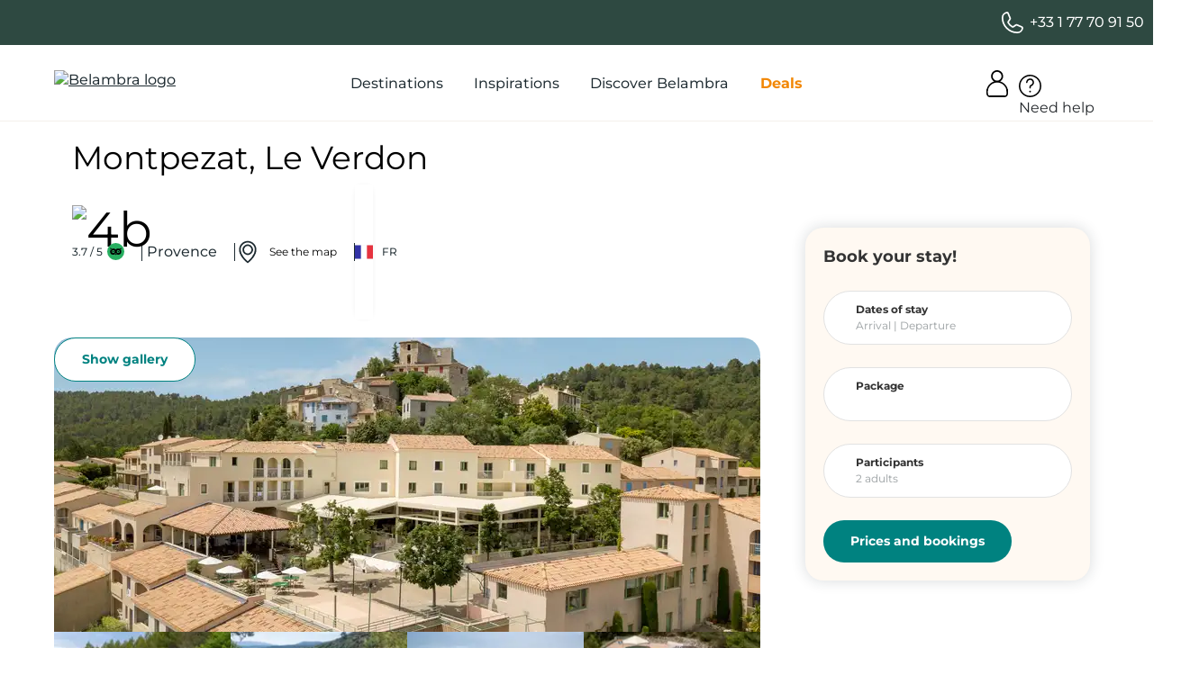

--- FILE ---
content_type: text/html; charset=UTF-8
request_url: https://www.belambra.com/locations/provence/club-montpezat-le-verdon-summer
body_size: 57978
content:
<!DOCTYPE html>
<html class="no-js" lang="en" xml:lang="en" prefix="og: https://ogp.me/ns#" x-data="{ isMobileNavOpen: false }" x-on:keydown.escape="isMobileNavOpen = false" :class="{ 'nav-is-open': isMobileNavOpen }">
<head>
    <meta charset="utf-8" />
    <meta name="viewport" content="width=device-width, initial-scale=1.0">
    <link href="https://static.belambra.fr" rel="preconnect">
    <link href="https://static.belambra.fr" rel="preconnect" crossorigin>
    <link rel="preload" href="/build/fonts/montserrat-normal-subset.f2629ee2.woff2" as="font" type="font/woff2" crossorigin="anonymous" />
    <link rel="preload" href="/build/common-zapper.css?20260120-090819" as="style" />
    <link rel="preload" href="https://static.belambra.fr/build/images/svg/belambra-logo.svg?20260120-090819" as="image" fetchpriority="high" />
    <link href="/build/common-zapper.css?20260120-090819" rel="stylesheet">

    <title>Village vacances Montpezat Le Verdon - Belambra Clubs</title>
    <meta name="description" content="Book now your accommodation for your holidays at the Montpezat Le Verdon club on Belambra.fr, the number 1 of summer and winter holiday clubs in France." />
    <meta name="keywords" content="Montagnac-Montpezat, Marseille, Moustiers-Sainte-Marie Gréoux-les-Bains Riez Quinson" />
    <meta name="robots" content="index, follow">
    <meta name="include_mode" content="async" />
    <meta name="theme-color" content="#2e4941">

    <link rel="canonical" href="https://www.belambra.com/locations/provence/club-montpezat-le-verdon-summer" />
    <meta name="google-site-verification" content="V960Wf8cxZ67s0dXsMp_ciW4dVsOoqfSjqNeMD5t_vg" />
    <meta property="og:site_name" content="Belambra" />
    <meta property="og:title" content="Village vacances Montpezat Le Verdon - Belambra Clubs" />
    <meta property="og:description" content="Book now your accommodation for your holidays at the Montpezat Le Verdon club on Belambra.fr, the number 1 of summer and winter holiday clubs in France." />
    <meta property="og:locale" content="en_GB" />
    <meta property="og:type" content="website" />
    <meta property="og:url" content="https://www.belambra.com/locations/provence/club-montpezat-le-verdon-summer" />
    <meta property="og:image" content="https://static.belambra.fr/var/site/storage/images/8/3/7/3/1283738-1-fre-FR/7d26b8853d75-montpezat-v2.jpg" />

    <link rel="icon" type="image/png" href="https://static.belambra.fr/var/site/storage/images/8/6/0/4/1284068-13-eng-GB/269c29881864-flavicon16.png" sizes="16x16" />
    <link rel="icon" type="image/png" href="https://static.belambra.fr/var/site/storage/images/1/7/0/4/1284071-13-eng-GB/cd1f39aa466e-flavicon32.png" sizes="32x32" />
    <link rel="icon" type="image/png" href="https://static.belambra.fr/var/site/storage/images/8/5/0/1/1791058-22-eng-GB/659a44552b22-flavicon48.png" sizes="48x48" />
    <link rel="icon" type="image/png" href="https://static.belambra.fr/var/site/storage/images/4/7/0/4/1284074-13-eng-GB/f70b4cbd94dd-flavicon64.png" sizes="64x64" />
    <link rel="icon" type="image/png" href="https://static.belambra.fr/var/site/storage/images/7/7/0/4/1284077-13-eng-GB/6b4e9b24038a-flavicon96.png" sizes="96x96" />
    <link rel="icon" type="image/png" href="https://static.belambra.fr/var/site/storage/images/0/8/0/4/1284080-13-eng-GB/a02215495c71-flavicon192.png" sizes="192x192" />




<script>
(function(w,d,s,l,i){w[l]=w[l]||[];w[l].push({'gtm.start':
    new Date().getTime(),event:'gtm.js'});var f=d.getElementsByTagName(s)[0],
    j=d.createElement(s),dl=l!='dataLayer'?'&l='+l:'';j.async=true;j.src=
    '//www.googletagmanager.com/gtm.js?id='+i+dl;f.parentNode.insertBefore(j,f);
})(window,document,'script','dataLayer','GTM-MGXVKMK');
</script>

<script type="text/javascript">window.gdprAppliesGlobally=false;(function(){function a(e){if(!window.frames[e]){if(document.body&&document.body.firstChild){var t=document.body;var n=document.createElement("iframe");n.style.display="none";n.name=e;n.title=e;t.insertBefore(n,t.firstChild)}
else{setTimeout(function(){a(e)},5)}}}function e(n,r,o,c,s){function e(e,t,n,a){if(typeof n!=="function"){return}if(!window[r]){window[r]=[]}var i=false;if(s){i=s(e,t,n)}if(!i){window[r].push({command:e,parameter:t,callback:n,version:a})}}e.stub=true;function t(a){if(!window[n]||window[n].stub!==true){return}if(!a.data){return}
var i=typeof a.data==="string";var e;try{e=i?JSON.parse(a.data):a.data}catch(t){return}if(e[o]){var r=e[o];window[n](r.command,r.parameter,function(e,t){var n={};n[c]={returnValue:e,success:t,callId:r.callId};a.source.postMessage(i?JSON.stringify(n):n,"*")},r.version)}}
if(typeof window[n]!=="function"){window[n]=e;if(window.addEventListener){window.addEventListener("message",t,false)}else{window.attachEvent("onmessage",t)}}}e("__tcfapi","__tcfapiBuffer","__tcfapiCall","__tcfapiReturn");a("__tcfapiLocator");(function(e){
  var t=document.createElement("script");t.id="spcloader";t.type="text/javascript";t.async=true;t.src="https://sdk.privacy-center.org/"+e+"/loader.js?target="+document.location.hostname;t.charset="utf-8";var n=document.getElementsByTagName("script")[0];n.parentNode.insertBefore(t,n)})("af9c818c-2fef-4c39-aae0-98aa59f42f10")})();
</script>
<script>
(function () {

    function getCookie(name) {
        const match = document.cookie.match(
            new RegExp('(?:^|; )' + name.replace(/([$?*|{}\(\)\[\]\\\/\+^])/g, '\\$1') + '=([^;]*)')
        );
        return match ? decodeURIComponent(match[1]) : null;
    }

    function callKameleoonITP(visitorCode) {
        let url = '/kameleoon/itp-management';
        if (visitorCode) {
            url += '?visitorCode=' + encodeURIComponent(visitorCode);
        }

        fetch(url, {
            method: 'GET',
            credentials: 'include', // important pour les cookies
            cache: 'no-store'
        }).catch(function () {
        });
    }

    const serverIssued = getCookie('kameleoonServerIssued');
    const visitorCode = getCookie('kameleoonVisitorCode');

    if (serverIssued && visitorCode) {
        return;
    }

    callKameleoonITP(visitorCode);

})();
</script>
<script src="https://shp5ihky8r.kameleoon.eu/kameleoon.js" async data-tagmanager="true"></script>
<!--ESI scripts_head generated at '2026-01-20 14:52:06'-->

<script>var backDataLayer={};window.dataLayer=window.dataLayer||[];</script>

</head>
<body class="lang-gb club_page">
<noscript><iframe src="https://www.googletagmanager.com/ns.html?id=GTM-MGXVKMK" height="0" width="0" style="display:none;visibility:hidden"></iframe></noscript><a class="action skip contentarea" href="#contentarea"><span>Go to content</span></a>

<!--ESI partner_banner generated at '2026-01-13 17:35:20'-->


                        
<header x-data="loggedUser()">
<div x-data='webCallBack()'>
<div id="preheader" class="preheader">
    <div class="container" >
        <script>
            var pushTexts = [
                                { text: '<span class="subheader-text">Book\u0020now\u0020your\u0020winter\u0020stay\u0020up\u0020to\u002015\u0025\u0020off</span><span class="subheader-link">See\u0020more</span>', link: '\/when\u002Dto\u002Dgo\/winter\u002Dholidays' },
                                                            ];
            var sliderDisplayTime = '3000';
        </script>
        <div  data-script="header-slider.js" data-defer="true">
        </div>
        <div class="contact-us">

            <a href="tel:+33177709150" class="link-phone" :class="{ 'has-separator': serviceAvailable }">
                <span class="iconContainer"><svg><use href="/build/images/sprite.svg?20260113-091358#symbol-telephone"></use></svg></span>
                +33 1 77 70 91 50
            </a>

        </div>

</div>
</div>

<div id="header" class="header">
    <div class="container">
        <div class="main-menu">
            <button id="header-menu-toggle" class="header-menu-toggle d-block d-lg-none" aria-controls="menu-mobile" x-on:click="isMobileNavOpen = !isMobileNavOpen">
                <span x-text="isMobileNavOpen ? 'Close menu': 'Open menu'" class="sr-only"></span>
                <span class="iconContainer"><svg class="header-menu-toggle-icon-show" :class="isMobileNavOpen ? 'd-none' : 'd-block'" focusable="false" aria-hidden="true" width="32" height="32" viewBox="0 0 32 32" fill="none" xmlns="http://www.w3.org/2000/svg"><path d="M29 6L3 6M29 16L3 16M29 26L3 26" stroke="#1D2A30" stroke-width="2" stroke-linecap="round"></path></svg><svg class="header-menu-toggle-icon-hide" :class="isMobileNavOpen ? 'd-block' : 'd-none'" focusable="false" aria-hidden="true"><use href="/build/images/sprite.svg?20260113-091358#symbol-cross"></use></svg></span>
            </button>
            <nav class="nav-sections" :class="isMobileNavOpen && 'nav-is-open'" id="menu-mobile" aria-label="Menu">
                <div class="nav-sections-logo d-flex d-md-none">
                    <a href="https://www.belambra.com/" title="Belambra" aria-label="Belambra Logo">
                        <picture>
                            <source srcset="https://static.belambra.fr/build/images/svg/belambra-logo.svg?20260113-091358" media="(max-width: 769px)">
                            <img src="[data-uri]" alt="Logo Belambra" fetchpriority="high" class="header-logo-img">
                        </picture>
                    </a>
                    <button type="button" class="d-flex d-md-none btn-noBg btn-nav-close"
                            x-on:click="isMobileNavOpen = false; isMobileNavOpen_level1 = false; isMobileNavOpen_level2 = false">
                        <span class="visually-hidden">Close</span>
                        <span class="iconContainer"><svg focusable="false" aria-hidden="true"><use href="/build/images/sprite.svg?20260113-091358#symbol-cross"></use></svg></span>
                    </button>
                </div>

                <div class="nav-sections-items">
                                            <div class="section-item" tabindex="0" x-data="{ isMobileNavOpen_level1: false }" x-on:keydown.escape="isMobileNavOpen_level1 = false">
                            <div class="section-item-title" data-text="Destinations">
                                Destinations
                                <button type="button" class="mobile-only btn-noBg btn-nav-next" x-on:click="isMobileNavOpen_level1 = true;">
                                    <span class="visually-hidden">Destinations</span>
                                    <span class="iconContainer"><svg focusable="false" aria-hidden="true"><use href="/build/images/sprite.svg?20260113-091358#symbol-arrow-right"></use></svg></span>
                                </button>
                            </div>
                            <div class="submenu" :class="isMobileNavOpen_level1 && 'nav-is-open'">
                                <div class="submenu-wrapper submenu-type1">
    <section class="submenu-top d-flex d-md-none">
        <button type="button" class="mobile-only btn-noBg btn-nav-prev" x-on:click="isMobileNavOpen = true; isMobileNavOpen_level1 = false">
            <span class="visually-hidden">Previous</span>
            <span class="iconContainer"><svg focusable="false" aria-hidden="true"><use href="/build/images/sprite.svg?20260113-091358#symbol-arrow-left"></use></svg></span>
        </button>
        <div class="title">Destinations</div>
        <button type="button" class="mobile-only btn-noBg btn-nav-close" x-on:click="isMobileNavOpen = false; isMobileNavOpen_level1 = false; isMobileNavOpen_level2 = false">
            <span class="visually-hidden">Close</span>
            <span class="iconContainer"><svg focusable="false" aria-hidden="true"><use href="/build/images/sprite.svg?20260113-091358#symbol-cross"></use></svg></span>
        </button>
    </section>
    <div class="submenu-left">
        <div class="region-wrapper">
            <div class="nav-item-title submenu-title">Discover our regions</div>
            <section class="slider-cta">
                <ul>
                    <li><a href="/locations" class="btn-secondary">See All</a></li>
                    <li><a href="/locations/alpes-holiday-club" class="btn-secondary">Alps</a></li>
                    <li><a href="/locations/brittany-holidays-club" class="btn-secondary">Brittany</a></li>
                    <li><a href="/locations/corsica-holiday-club" class="btn-secondary">Corsica</a></li>
                    <li><a href="/locations/french-riviera-holidays-club" class="btn-secondary">French Riviera</a></li>
                    <li><a href="/locations/occitanie-holidays-club" class="btn-secondary">Occitanie</a></li>
                    <li><a href="/locations/south-west-holidays-club" class="btn-secondary">South-West</a></li>
                </ul>
            </section>
        </div>
        <div class="nav-items">
            <div class="nav-items-col" x-data="{ isMobileNavOpen_level2: false }" x-on:keydown.escape="isMobileNavOpen_level2 = false">
                <div class="nav-item-title submenu-title">
                                            Sea stays
                                    </div>
                <button type="button" class="mobile-only btn-noBg btn-nav-next" x-on:click="isMobileNavOpen_level2 = true">
                    <span class="visually-hidden">Sea stays</span>
                    <span class="iconContainer"><svg focusable="false" aria-hidden="true"><use href="/build/images/sprite.svg?20260113-091358#symbol-arrow-right"></use></svg></span>
                </button>

                <div class="nav-item-links" :class="isMobileNavOpen_level2 && 'nav-is-open'">
                    <section class="submenu-top d-flex d-md-none">
                        <button type="button" class="mobile-only btn-noBg btn-nav-prev" x-on:click="isMobileNavOpen_level1 = true; isMobileNavOpen_level2 = false">
                            <span class="visually-hidden">Previous</span>
                            <span class="iconContainer"><svg focusable="false" aria-hidden="true"><use href="/build/images/sprite.svg?20260113-091358#symbol-arrow-left"></use></svg></span>
                        </button>
                        <div class="title">Sea stays</div>
                        <button type="button" class="mobile-only btn-noBg btn-nav-close" x-on:click="isMobileNavOpen =! isMobileNavOpen; isMobileNavOpen_level1 = false; isMobileNavOpen_level2 = false">
                            <span class="visually-hidden">Close</span>
                            <span class="iconContainer"><svg focusable="false" aria-hidden="true"><use href="/build/images/sprite.svg?20260113-091358#symbol-cross"></use></svg></span>
                        </button>
                    </section>

                    <ul>
                        <li class="nav-item"><a href="/locations/sea-holidays-summer">Sea stays in summer</a></li>
                        <li class="nav-item"><a href="/locations/atlantic-coast-holidays-club">Atlantic Coast</a></li>
                        <li class="nav-item"><a href="/locations/mediterranean">Mediterranean Coast</a></li>
                    </ul>
                </div>
            </div>
            <div class="nav-items-col" x-data="{ isMobileNavOpen_level2: false }" x-on:keydown.escape="isMobileNavOpen_level2 = false">
                <div class="nav-item-title submenu-title">
                                            In the mountains
                                    </div>
                <button type="button" class="mobile-only btn-noBg btn-nav-next" x-on:click="isMobileNavOpen_level2 = true">
                    <span class="visually-hidden">In the mountains</span>
                    <span class="iconContainer"><svg focusable="false" aria-hidden="true"><use href="/build/images/sprite.svg?20260113-091358#symbol-arrow-right"></use></svg></span>
                </button>

                <div class="nav-item-links" :class="isMobileNavOpen_level2 && 'nav-is-open'">
                    <section class="submenu-top d-flex d-md-none">
                        <button type="button" class="mobile-only btn-noBg btn-nav-prev" x-on:click="isMobileNavOpen_level1 = true; isMobileNavOpen_level2 = false">
                            <span class="visually-hidden">Previous</span>
                            <span class="iconContainer"><svg focusable="false" aria-hidden="true"><use href="/build/images/sprite.svg?20260113-091358#symbol-arrow-left"></use></svg></span>
                        </button>
                        <div class="title">In the mountains</div>
                        <button type="button" class="mobile-only btn-noBg btn-nav-close" x-on:click="isMobileNavOpen =! isMobileNavOpen; isMobileNavOpen_level1 = false; isMobileNavOpen_level2 = false">
                            <span class="visually-hidden">Close</span>
                            <span class="iconContainer"><svg focusable="false" aria-hidden="true"><use href="/build/images/sprite.svg?20260113-091358#symbol-cross"></use></svg></span>
                        </button>
                    </section>

                    <ul>
                        <li class="nav-item"><a href="/stays/montagne-winter">The mountain in winter</a></li>
                        <li class="nav-item"><a href="/locations/alpes-holiday-club">The Alps</a></li>
                        <li class="nav-item"><a href="/locations/pyrenees/club-gourette-lou-sarri-winter">The Pyrenees</a></li>
                    </ul>
                </div>
            </div>
            <div class="nav-items-col" x-data="{ isMobileNavOpen_level2: false }" x-on:keydown.escape="isMobileNavOpen_level2 = false">
                <div class="nav-item-title submenu-title">
                                            In the countryside
                                    </div>
                <button type="button" class="mobile-only btn-noBg btn-nav-next" x-on:click="isMobileNavOpen_level2 = true">
                    <span class="visually-hidden">In the countryside</span>
                    <span class="iconContainer"><svg focusable="false" aria-hidden="true"><use href="/build/images/sprite.svg?20260113-091358#symbol-arrow-right"></use></svg></span>
                </button>

                <div class="nav-item-links" :class="isMobileNavOpen_level2 && 'nav-is-open'">
                    <section class="submenu-top d-flex d-md-none">
                        <button type="button" class="mobile-only btn-noBg btn-nav-prev" x-on:click="isMobileNavOpen_level1 = true; isMobileNavOpen_level2 = false">
                            <span class="visually-hidden">Previous</span>
                            <span class="iconContainer"><svg focusable="false" aria-hidden="true"><use href="/build/images/sprite.svg?20260113-091358#symbol-arrow-left"></use></svg></span>
                        </button>
                        <div class="title">In the countryside</div>
                        <button type="button" class="mobile-only btn-noBg btn-nav-close" x-on:click="isMobileNavOpen =! isMobileNavOpen; isMobileNavOpen_level1 = false; isMobileNavOpen_level2 = false">
                            <span class="visually-hidden">Close</span>
                            <span class="iconContainer"><svg focusable="false" aria-hidden="true"><use href="/build/images/sprite.svg?20260113-091358#symbol-cross"></use></svg></span>
                        </button>
                    </section>

                    <ul>
                        <li class="nav-item"><a href="/locations/provence">Provence</a></li>
                        <li class="nav-item"><a href="/locations/occitanie-holidays-club/club-rocamadour-les-portes-de-dordogne-summer">Dordogne</a></li>
                    </ul>
                </div>
            </div>
        </div>
    </div>
    <div class="submenu-right">
        <div class="feature-item-wrapper">
            <a href="/locations" class="feature-item" :class="(window.innerWidth < 991) ? 'center' : 'corner'">
                <span class="image img-full">
                        <picture data-lazy><source media="(min-width: 992px)" data-sizes="(min-width: 1180px) 270px, calc((100vw - 20px) * 0.235)" data-srcset="https://static.belambra.fr/cdn-cgi/image/width=230,height=230,fit=cover,format=auto,quality=50/var/site/storage/images/4/1/9/1/2861914-1-fre-FR/3e77071318aa-PROP12320_CAR22_049.jpg 230w, https://static.belambra.fr/cdn-cgi/image/width=460,height=460,fit=cover,format=auto,quality=50/var/site/storage/images/4/1/9/1/2861914-1-fre-FR/3e77071318aa-PROP12320_CAR22_049.jpg 460w, https://static.belambra.fr/cdn-cgi/image/width=270,height=270,fit=cover,format=auto,quality=50/var/site/storage/images/4/1/9/1/2861914-1-fre-FR/3e77071318aa-PROP12320_CAR22_049.jpg 270w, https://static.belambra.fr/cdn-cgi/image/width=540,height=540,fit=cover,format=auto,quality=50/var/site/storage/images/4/1/9/1/2861914-1-fre-FR/3e77071318aa-PROP12320_CAR22_049.jpg 540w" /><source media="(min-width: 768px)" data-sizes="calc(100vw - 140px)" data-srcset="https://static.belambra.fr/cdn-cgi/image/width=628,height=298,fit=cover,format=auto,quality=50/var/site/storage/images/4/1/9/1/2861914-1-fre-FR/3e77071318aa-PROP12320_CAR22_049.jpg 628w, https://static.belambra.fr/cdn-cgi/image/width=1256,height=595,fit=cover,format=auto,quality=50/var/site/storage/images/4/1/9/1/2861914-1-fre-FR/3e77071318aa-PROP12320_CAR22_049.jpg 1256w, https://static.belambra.fr/cdn-cgi/image/width=1884,height=893,fit=cover,format=auto,quality=50/var/site/storage/images/4/1/9/1/2861914-1-fre-FR/3e77071318aa-PROP12320_CAR22_049.jpg 1884w, https://static.belambra.fr/cdn-cgi/image/width=851,height=403,fit=cover,format=auto,quality=50/var/site/storage/images/4/1/9/1/2861914-1-fre-FR/3e77071318aa-PROP12320_CAR22_049.jpg 851w, https://static.belambra.fr/cdn-cgi/image/width=1702,height=807,fit=cover,format=auto,quality=50/var/site/storage/images/4/1/9/1/2861914-1-fre-FR/3e77071318aa-PROP12320_CAR22_049.jpg 1702w" /><img src="[data-uri]" data-src="[data-uri]" data-srcset="https://static.belambra.fr/cdn-cgi/image/width=335,height=159,fit=cover,format=auto,quality=50/var/site/storage/images/4/1/9/1/2861914-1-fre-FR/3e77071318aa-PROP12320_CAR22_049.jpg 1x" width="335" height="159" class="img-full" alt="See all our destinations"/></picture>

                </span>
                <span class="text">
                    <span class="feature-name">See all our destinations</span>
                    <small class="feature-desc"></small>
                    <span class="feature-label">
                        <span class="number">Up to-15%</span>
                        <span class="label d-none d-md-inline"></span>
                    </span>
                </span>
            </a>
        </div>
    </div>
</div>
                            </div>
                        </div>
                                            <div class="section-item" tabindex="0" x-data="{ isMobileNavOpen_level1: false }" x-on:keydown.escape="isMobileNavOpen_level1 = false">
                            <div class="section-item-title" data-text="Inspirations">
                                Inspirations
                                <button type="button" class="mobile-only btn-noBg btn-nav-next" x-on:click="isMobileNavOpen_level1 = true;">
                                    <span class="visually-hidden">Inspirations</span>
                                    <span class="iconContainer"><svg focusable="false" aria-hidden="true"><use href="/build/images/sprite.svg?20260113-091358#symbol-arrow-right"></use></svg></span>
                                </button>
                            </div>
                            <div class="submenu" :class="isMobileNavOpen_level1 && 'nav-is-open'">
                                <div class="submenu-wrapper flex-wrap submenu-type2">
    <section class="submenu-top d-flex d-md-none">
        <button type="button" class="mobile-only btn-noBg btn-nav-prev" x-on:click="isMobileNavOpen = true; isMobileNavOpen_level1 = false">
            <span class="visually-hidden">Previous</span>
            <span class="iconContainer"><svg focusable="false" aria-hidden="true"><use href="/build/images/sprite.svg?20260113-091358#symbol-arrow-left"></use></svg></span>
        </button>
        <div class="title">Inspirations</div>
        <button type="button" class="mobile-only btn-noBg btn-nav-close" x-on:click="isMobileNavOpen = false; isMobileNavOpen_level1 = false; isMobileNavOpen_level2 = false">
            <span class="visually-hidden">Close</span>
            <span class="iconContainer"><svg focusable="false" aria-hidden="true"><use href="/build/images/sprite.svg?20260113-091358#symbol-cross"></use></svg></span>
        </button>
    </section>

        <div class="submenu-block">
        <div class="submenu-block-image mobile-hidden position-relative">
                <picture data-lazy><source media="(min-width: 992px)" data-sizes="173px" data-srcset="https://static.belambra.fr/cdn-cgi/image/width=173,height=173,fit=cover,format=auto,quality=50/var/site/storage/images/6/4/9/5/2865946-1-fre-FR/95b99ea342e8-GettyImages-1016769126.jpg 173w, https://static.belambra.fr/cdn-cgi/image/width=346,height=346,fit=cover,format=auto,quality=50/var/site/storage/images/6/4/9/5/2865946-1-fre-FR/95b99ea342e8-GettyImages-1016769126.jpg 346w, https://static.belambra.fr/cdn-cgi/image/width=519,height=519,fit=cover,format=auto,quality=50/var/site/storage/images/6/4/9/5/2865946-1-fre-FR/95b99ea342e8-GettyImages-1016769126.jpg 519w" /><source media="(min-width: 768px)" data-sizes="" data-srcset="https://static.belambra.fr/cdn-cgi/image/width=284,height=284,fit=cover,format=auto,quality=50/var/site/storage/images/6/4/9/5/2865946-1-fre-FR/95b99ea342e8-GettyImages-1016769126.jpg 1x" /><img src="[data-uri]" data-src="[data-uri]" width="1" height="1" class="img-full" alt="When to go ?"/></picture>

        </div>
        <div class="nav-items" x-data="{ isMobileNavOpen_level2: false }" x-on:keydown.escape="isMobileNavOpen_level2 = false">
            <div class="nav-item-title submenu-title">When to go ?</div>
            <button type="button" class="mobile-only btn-noBg btn-nav-next" x-on:click="isMobileNavOpen_level2 = true">
                <span class="visually-hidden">When to go ?</span>
                <span class="iconContainer"><svg focusable="false" aria-hidden="true"><use href="/build/images/sprite.svg?20260113-091358#symbol-arrow-right"></use></svg></span>
            </button>

            <div class="nav-item-links" :class="isMobileNavOpen_level2 && 'nav-is-open'">
                <section class="submenu-top d-flex d-md-none">
                    <button type="button" class="mobile-only btn-noBg btn-nav-prev" x-on:click="isMobileNavOpen_level1 = true; isMobileNavOpen_level2 = false">
                        <span class="visually-hidden">Previous</span>
                        <span class="iconContainer"><svg focusable="false" aria-hidden="true"><use href="/build/images/sprite.svg?20260113-091358#symbol-arrow-left"></use></svg></span>
                    </button>
                    <div class="title">When to go ?</div>
                    <button type="button" class="mobile-only btn-noBg btn-nav-close" x-on:click="isMobileNavOpen = false; isMobileNavOpen_level1 = false; isMobileNavOpen_level2 = false">
                        <span class="visually-hidden">Close</span>
                        <span class="iconContainer"><svg focusable="false" aria-hidden="true"><use href="/build/images/sprite.svg?20260113-091358#symbol-cross"></use></svg></span>
                    </button>
                </section>

                <div class="d-md-flex flex-wrap">
                    <ul class="nav-items-col">
                        <li class="nav-item"><a href="/when-to-go/january">January</a></li>
                        <li class="nav-item"><a href="/when-to-go/ski-holiday-february">February</a></li>
                        <li class="nav-item"><a href="/when-to-go/mars">March</a></li>
                        <li class="nav-item"><a href="/when-to-go/avril">April</a></li>
                    </ul>
                    <ul class="nav-items-col">
                        <li class="nav-item"><a href="/when-to-go/may">May</a></li>
                        <li class="nav-item"><a href="/when-to-go/june">June</a></li>
                        <li class="nav-item"><a href="/when-to-go/july">July</a></li>
                        <li class="nav-item"><a href="/when-to-go/august">August</a></li>
                    </ul>
                    <ul class="nav-items-col">
                        <li class="nav-item"><a href="/when-to-go/september">September</a></li>
                        <li class="nav-item"><a href="/when-to-go/october">October</a></li>
                        <li class="nav-item"><a href="/when-to-go/toussaint">All Saints&#039; day</a></li>
                        <li class="nav-item"><a href="/stays/ski-noel">December</a></li>
                    </ul>
                </div>
            </div>
        </div>
    </div>
        <div class="submenu-block">
        <div class="submenu-block-image mobile-hidden position-relative">
                <picture data-lazy><source media="(min-width: 992px)" data-sizes="173px" data-srcset="https://static.belambra.fr/cdn-cgi/image/width=173,height=173,fit=cover,format=auto,quality=50/var/site/storage/images/2/2/9/7/2927922-1-fre-FR/91298938da1e-GettyImages-97743717.jpg 173w, https://static.belambra.fr/cdn-cgi/image/width=346,height=346,fit=cover,format=auto,quality=50/var/site/storage/images/2/2/9/7/2927922-1-fre-FR/91298938da1e-GettyImages-97743717.jpg 346w, https://static.belambra.fr/cdn-cgi/image/width=519,height=519,fit=cover,format=auto,quality=50/var/site/storage/images/2/2/9/7/2927922-1-fre-FR/91298938da1e-GettyImages-97743717.jpg 519w" /><source media="(min-width: 768px)" data-sizes="" data-srcset="https://static.belambra.fr/cdn-cgi/image/width=284,height=284,fit=cover,format=auto,quality=50/var/site/storage/images/2/2/9/7/2927922-1-fre-FR/91298938da1e-GettyImages-97743717.jpg 1x" /><img src="[data-uri]" data-src="[data-uri]" width="1" height="1" class="img-full" alt="With who ?"/></picture>

        </div>
        <div class="nav-items" x-data="{ isMobileNavOpen_level2: false }" x-on:keydown.escape="isMobileNavOpen_level2 = false">
            <div class="nav-item-title submenu-title">With who ?</div>
            <button type="button" class="mobile-only btn-noBg btn-nav-next" x-on:click="isMobileNavOpen_level2 = true">
                <span class="visually-hidden">With who ?</span>
                <span class="iconContainer"><svg focusable="false" aria-hidden="true"><use href="/build/images/sprite.svg?20260113-091358#symbol-arrow-right"></use></svg></span>
            </button>

            <div class="nav-item-links" :class="isMobileNavOpen_level2 && 'nav-is-open'">
                <section class="submenu-top d-flex d-md-none">
                    <button type="button" class="mobile-only btn-noBg btn-nav-prev" x-on:click="isMobileNavOpen_level1 = true; isMobileNavOpen_level2 = false">
                        <span class="visually-hidden">Previous</span>
                        <span class="iconContainer"><svg focusable="false" aria-hidden="true"><use href="/build/images/sprite.svg?20260113-091358#symbol-arrow-left"></use></svg></span>
                    </button>
                    <div class="title">With who ?</div>
                    <button type="button" class="mobile-only btn-noBg btn-nav-close" x-on:click="isMobileNavOpen = false; isMobileNavOpen_level1 = false; isMobileNavOpen_level2 = false">
                        <span class="visually-hidden">Close</span>
                        <span class="iconContainer"><svg focusable="false" aria-hidden="true"><use href="/build/images/sprite.svg?20260113-091358#symbol-cross"></use></svg></span>
                    </button>
                </section>

                <div class="d-md-flex flex-wrap">
                    <ul class="nav-items-col">
                        <li class="nav-item"><a href="/where-to-go/family-holiday">Family</a></li>
                        <li class="nav-item"><a href="/where-to-go/holidays-baby">With baby</a></li>
                        <li class="nav-item"><a href="/stays/village-vacances-entre-amis">With friends</a></li>
                        <li class="nav-item"><a href="/where-to-go/vacances-couple">As a couple</a></li>
                    </ul>
                    <ul class="nav-items-col">
                        <li class="nav-item"><a href="/stays/group-holidays">Group</a></li>
                        <li class="nav-item"><a href="/professional-seminars">Seminar</a></li>
                        <li class="nav-item"><a href="/professionals-page">Pro Space &amp; CSE</a></li>
                    </ul>
                </div>
            </div>
        </div>
    </div>
        <div class="submenu-block">
        <div class="submenu-block-image mobile-hidden position-relative">
                <picture data-lazy><source media="(min-width: 992px)" data-sizes="173px" data-srcset="https://static.belambra.fr/cdn-cgi/image/width=173,height=173,fit=cover,format=auto,quality=50/var/site/storage/images/3/8/5/7/2927583-1-fre-FR/c9349486b637-GettyImages-1412545366.jpg 173w, https://static.belambra.fr/cdn-cgi/image/width=346,height=346,fit=cover,format=auto,quality=50/var/site/storage/images/3/8/5/7/2927583-1-fre-FR/c9349486b637-GettyImages-1412545366.jpg 346w, https://static.belambra.fr/cdn-cgi/image/width=519,height=519,fit=cover,format=auto,quality=50/var/site/storage/images/3/8/5/7/2927583-1-fre-FR/c9349486b637-GettyImages-1412545366.jpg 519w" /><source media="(min-width: 768px)" data-sizes="" data-srcset="https://static.belambra.fr/cdn-cgi/image/width=284,height=284,fit=cover,format=auto,quality=50/var/site/storage/images/3/8/5/7/2927583-1-fre-FR/c9349486b637-GettyImages-1412545366.jpg 1x" /><img src="[data-uri]" data-src="[data-uri]" width="1" height="1" class="img-full" alt="Where to go?"/></picture>

        </div>
        <div class="nav-items" x-data="{ isMobileNavOpen_level2: false }" x-on:keydown.escape="isMobileNavOpen_level2 = false">
            <div class="nav-item-title submenu-title">Where to go?</div>
            <button type="button" class="mobile-only btn-noBg btn-nav-next" x-on:click="isMobileNavOpen_level2 = true">
                <span class="visually-hidden">Where to go?</span>
                <span class="iconContainer"><svg focusable="false" aria-hidden="true"><use href="/build/images/sprite.svg?20260113-091358#symbol-arrow-right"></use></svg></span>
            </button>

            <div class="nav-item-links" :class="isMobileNavOpen_level2 && 'nav-is-open'">
                <section class="submenu-top d-flex d-md-none">
                    <button type="button" class="mobile-only btn-noBg btn-nav-prev" x-on:click="isMobileNavOpen_level1 = true; isMobileNavOpen_level2 = false">
                        <span class="visually-hidden">Previous</span>
                        <span class="iconContainer"><svg focusable="false" aria-hidden="true"><use href="/build/images/sprite.svg?20260113-091358#symbol-arrow-left"></use></svg></span>
                    </button>
                    <div class="title">Where to go?</div>
                    <button type="button" class="mobile-only btn-noBg btn-nav-close" x-on:click="isMobileNavOpen = false; isMobileNavOpen_level1 = false; isMobileNavOpen_level2 = false">
                        <span class="visually-hidden">Close</span>
                        <span class="iconContainer"><svg focusable="false" aria-hidden="true"><use href="/build/images/sprite.svg?20260113-091358#symbol-cross"></use></svg></span>
                    </button>
                </section>

                <div class="d-md-flex flex-wrap">
                    <ul class="nav-items-col">
                        <li class="nav-item"><a href="/stays/clubs-3b">In clubs 3B</a></li>
                        <li class="nav-item"><a href="/stays/clubs-4b">In clubs 4B</a></li>
                        <li class="nav-item"><a href="/stays/clubs-5b">In clubs 5B</a></li>
                        <li class="nav-item"><a href="/stays/accommodation/hotel">Our hotels</a></li>
                    </ul>
                    <ul class="nav-items-col">
                        <li class="nav-item"><a href="/locations/corsica-holiday-club/club-borgo-pineto-summer">Borgo</a></li>
                        <li class="nav-item"><a href="/locations/occitanie-holidays-club/club-rocamadour-les-portes-de-dordogne-summer">Rocamadour</a></li>
                        <li class="nav-item"><a href="/locations/auvergne-rhone-alpes/club-flaine-panorama-summer">Flaine</a></li>
                        <li class="nav-item"><a href="/locations/corsica-holiday-club/club-propriano-arena-bianca-summer">Propriano</a></li>
                    </ul>
                    <ul class="nav-items-col">
                        <li class="nav-item"><a href="/locations/brittany-holidays-club/club-guidel-plages-les-portes-de-l-ocean-summer">Guidel Plages</a></li>
                        <li class="nav-item"><a href="/locations/atlantic-coast-holidays-club/club-les-mathes-la-palmyre-summer">La Palmyre</a></li>
                        <li class="nav-item"><a href="/locations/corsica-holiday-club/club-belgodere-golfe-de-lozari-summer">Belgodère</a></li>
                        <li class="nav-item"><a href="/locations/brittany-holidays-club/club-morgat-le-grand-hotel-de-la-mer-summer">Morgat</a></li>
                    </ul>
                </div>
            </div>
        </div>
    </div>
    <div class="submenu-block map-block">
        <a href="/page-carte" class="link-arrow mb-6 mb-lg-5">
            View all destinations
            <span class="iconContainer"><svg focusable="false" aria-hidden="true"><use href="/build/images/sprite.svg?20260113-091358#symbol-arrow-right"></use></svg></span>
        </a>
        <div class="map-wrapper">
            <div class="map position-relative  c-filter c-filter--winter-25">
                    <picture data-lazy><source media="(min-width: 992px)" data-sizes="(min-width: 1180px) 470px, calc((100vw - 20px) * 0.405)" data-srcset="https://static.belambra.fr/cdn-cgi/image/width=394,height=109,fit=cover,format=auto,quality=50/var/site/storage/images/5/2/3/7/1527325-1-fre-FR/4a235be9d17f-carte-france.jpg 394w, https://static.belambra.fr/cdn-cgi/image/width=788,height=219,fit=cover,format=auto,quality=50/var/site/storage/images/5/2/3/7/1527325-1-fre-FR/4a235be9d17f-carte-france.jpg 788w, https://static.belambra.fr/cdn-cgi/image/width=1182,height=328,fit=cover,format=auto,quality=50/var/site/storage/images/5/2/3/7/1527325-1-fre-FR/4a235be9d17f-carte-france.jpg 1182w, https://static.belambra.fr/cdn-cgi/image/width=470,height=131,fit=cover,format=auto,quality=50/var/site/storage/images/5/2/3/7/1527325-1-fre-FR/4a235be9d17f-carte-france.jpg 470w, https://static.belambra.fr/cdn-cgi/image/width=940,height=261,fit=cover,format=auto,quality=50/var/site/storage/images/5/2/3/7/1527325-1-fre-FR/4a235be9d17f-carte-france.jpg 940w, https://static.belambra.fr/cdn-cgi/image/width=1410,height=392,fit=cover,format=auto,quality=50/var/site/storage/images/5/2/3/7/1527325-1-fre-FR/4a235be9d17f-carte-france.jpg 1410w" /><source media="(min-width: 768px)" data-sizes="calc(100vw - 140px)" data-srcset="https://static.belambra.fr/cdn-cgi/image/width=628,height=299,fit=cover,format=auto,quality=50/var/site/storage/images/5/2/3/7/1527325-1-fre-FR/4a235be9d17f-carte-france.jpg 628w, https://static.belambra.fr/cdn-cgi/image/width=1256,height=598,fit=cover,format=auto,quality=50/var/site/storage/images/5/2/3/7/1527325-1-fre-FR/4a235be9d17f-carte-france.jpg 1256w, https://static.belambra.fr/cdn-cgi/image/width=1884,height=897,fit=cover,format=auto,quality=50/var/site/storage/images/5/2/3/7/1527325-1-fre-FR/4a235be9d17f-carte-france.jpg 1884w, https://static.belambra.fr/cdn-cgi/image/width=851,height=405,fit=cover,format=auto,quality=50/var/site/storage/images/5/2/3/7/1527325-1-fre-FR/4a235be9d17f-carte-france.jpg 851w, https://static.belambra.fr/cdn-cgi/image/width=1702,height=810,fit=cover,format=auto,quality=50/var/site/storage/images/5/2/3/7/1527325-1-fre-FR/4a235be9d17f-carte-france.jpg 1702w" /><img src="[data-uri]" data-src="[data-uri]" data-srcset="https://static.belambra.fr/cdn-cgi/image/width=335,height=160,fit=cover,format=auto,quality=50/var/site/storage/images/5/2/3/7/1527325-1-fre-FR/4a235be9d17f-carte-france.jpg 1x" width="335" height="160" class="img-full" alt="View all destinations"/></picture>

            </div>
            <div class="map-link"><a href="/page-carte"></a></div>
        </div>
    </div>
</div>
                            </div>
                        </div>
                                            <div class="section-item" tabindex="0" x-data="{ isMobileNavOpen_level1: false }" x-on:keydown.escape="isMobileNavOpen_level1 = false">
                            <div class="section-item-title" data-text="Discover Belambra">
                                Discover Belambra
                                <button type="button" class="mobile-only btn-noBg btn-nav-next" x-on:click="isMobileNavOpen_level1 = true;">
                                    <span class="visually-hidden">Discover Belambra</span>
                                    <span class="iconContainer"><svg focusable="false" aria-hidden="true"><use href="/build/images/sprite.svg?20260113-091358#symbol-arrow-right"></use></svg></span>
                                </button>
                            </div>
                            <div class="submenu" :class="isMobileNavOpen_level1 && 'nav-is-open'">
                                <div class="submenu-wrapper submenu-type3">
    <section class="submenu-top d-flex d-md-none">
        <button type="button" class="mobile-only btn-noBg btn-nav-prev" x-on:click="isMobileNavOpen = true; isMobileNavOpen_level1 = false">
            <span class="visually-hidden">Previous</span>
            <span class="iconContainer"><svg focusable="false" aria-hidden="true"><use href="/build/images/sprite.svg?20260113-091358#symbol-arrow-left"></use></svg></span>
        </button>
        <div class="title">Discover Belambra</div>
        <button type="button" class="mobile-only btn-noBg btn-nav-close" x-on:click="isMobileNavOpen = false; isMobileNavOpen_level1 = false; isMobileNavOpen_level2 = false">
            <span class="visually-hidden">Close</span>
            <span class="iconContainer"><svg focusable="false" aria-hidden="true"><use href="/build/images/sprite.svg?20260113-091358#symbol-cross"></use></svg></span>
        </button>
    </section>

    <div class="submenu-left">
        <div class="region-wrapper">
            <div class="nav-item-title submenu-title">Discover our stays</div>
            <section class="slider-cta">
                <ul>
                    <li><a href="/stays/all-inclusive" class="btn-secondary">All inclusive</a></li>
                    <li><a href="/stays/accommodation/village-vacances" class="btn-secondary">Holiday clubs</a></li>
                    <li><a href="/stays/accommodation/hotel" class="btn-secondary">Hotels</a></li>
                    <li><a href="/stays/accommodation/holiday-rentals" class="btn-secondary">Rentals</a></li>
                    <li><a href="/club-type" class="btn-secondary">Our range</a></li>
                </ul>
            </section>
        </div>
        <div class="offers-wrapper">
            <div class="submenu-title">Discover our clubs offer</div>
            <ul class="offers-list">
                <li>
                    <a href="/where-to-go/sports-holidays/sport-activities-summer-holidays">
                        <span class="image w-100 h-100 ">
                                <picture data-lazy><source media="(min-width: 992px)" data-sizes="(min-width: 1180px) 134px, calc(((100vw * 0.75) / 5) - 20px)" data-srcset="https://static.belambra.fr/cdn-cgi/image/width=134,height=134,fit=cover,format=auto,quality=50/var/site/storage/images/9/3/0/6/2946039-1-fre-FR/c036d3f93eb3-sport-BORG12310_CAR22_052.png 134w, https://static.belambra.fr/cdn-cgi/image/width=268,height=268,fit=cover,format=auto,quality=50/var/site/storage/images/9/3/0/6/2946039-1-fre-FR/c036d3f93eb3-sport-BORG12310_CAR22_052.png 268w, https://static.belambra.fr/cdn-cgi/image/width=402,height=402,fit=cover,format=auto,quality=50/var/site/storage/images/9/3/0/6/2946039-1-fre-FR/c036d3f93eb3-sport-BORG12310_CAR22_052.png 402w, https://static.belambra.fr/cdn-cgi/image/width=176,height=176,fit=cover,format=auto,quality=50/var/site/storage/images/9/3/0/6/2946039-1-fre-FR/c036d3f93eb3-sport-BORG12310_CAR22_052.png 176w, https://static.belambra.fr/cdn-cgi/image/width=352,height=352,fit=cover,format=auto,quality=50/var/site/storage/images/9/3/0/6/2946039-1-fre-FR/c036d3f93eb3-sport-BORG12310_CAR22_052.png 352w, https://static.belambra.fr/cdn-cgi/image/width=528,height=528,fit=cover,format=auto,quality=50/var/site/storage/images/9/3/0/6/2946039-1-fre-FR/c036d3f93eb3-sport-BORG12310_CAR22_052.png 528w" /><source media="(min-width: 768px)" data-sizes="calc((100vw - 120px) / 4)" data-srcset="https://static.belambra.fr/cdn-cgi/image/width=142,height=142,fit=cover,format=auto,quality=50/var/site/storage/images/9/3/0/6/2946039-1-fre-FR/c036d3f93eb3-sport-BORG12310_CAR22_052.png 142w, https://static.belambra.fr/cdn-cgi/image/width=284,height=284,fit=cover,format=auto,quality=50/var/site/storage/images/9/3/0/6/2946039-1-fre-FR/c036d3f93eb3-sport-BORG12310_CAR22_052.png 284w, https://static.belambra.fr/cdn-cgi/image/width=426,height=426,fit=cover,format=auto,quality=50/var/site/storage/images/9/3/0/6/2946039-1-fre-FR/c036d3f93eb3-sport-BORG12310_CAR22_052.png 426w, https://static.belambra.fr/cdn-cgi/image/width=176,height=176,fit=cover,format=auto,quality=50/var/site/storage/images/9/3/0/6/2946039-1-fre-FR/c036d3f93eb3-sport-BORG12310_CAR22_052.png 176w, https://static.belambra.fr/cdn-cgi/image/width=352,height=352,fit=cover,format=auto,quality=50/var/site/storage/images/9/3/0/6/2946039-1-fre-FR/c036d3f93eb3-sport-BORG12310_CAR22_052.png 352w, https://static.belambra.fr/cdn-cgi/image/width=528,height=528,fit=cover,format=auto,quality=50/var/site/storage/images/9/3/0/6/2946039-1-fre-FR/c036d3f93eb3-sport-BORG12310_CAR22_052.png 528w" /><img src="[data-uri]" data-src="[data-uri]" data-srcset="https://static.belambra.fr/cdn-cgi/image/width=157,height=157,fit=cover,format=auto,quality=50/var/site/storage/images/9/3/0/6/2946039-1-fre-FR/c036d3f93eb3-sport-BORG12310_CAR22_052.png 1x" width="157" height="157" class="img-full" alt="Our Sports and Activities"/></picture>

                        </span>
                        <span class="text">Our Sports and Activities</span>
                    </a>
                </li>
                <li>
                    <a href="/stays/kids-club">
                        <span class="image w-100 h-100 ">
                                <picture data-lazy><source media="(min-width: 992px)" data-sizes="(min-width: 1180px) 134px, calc(((100vw * 0.75) / 5) - 20px)" data-srcset="https://static.belambra.fr/cdn-cgi/image/width=134,height=134,fit=cover,format=auto,quality=50/var/site/storage/images/6/2/1/6/2946126-1-fre-FR/60fc82a093d9-enfant-GIEN12435_GAE20_005.png 134w, https://static.belambra.fr/cdn-cgi/image/width=268,height=268,fit=cover,format=auto,quality=50/var/site/storage/images/6/2/1/6/2946126-1-fre-FR/60fc82a093d9-enfant-GIEN12435_GAE20_005.png 268w, https://static.belambra.fr/cdn-cgi/image/width=402,height=402,fit=cover,format=auto,quality=50/var/site/storage/images/6/2/1/6/2946126-1-fre-FR/60fc82a093d9-enfant-GIEN12435_GAE20_005.png 402w, https://static.belambra.fr/cdn-cgi/image/width=176,height=176,fit=cover,format=auto,quality=50/var/site/storage/images/6/2/1/6/2946126-1-fre-FR/60fc82a093d9-enfant-GIEN12435_GAE20_005.png 176w, https://static.belambra.fr/cdn-cgi/image/width=352,height=352,fit=cover,format=auto,quality=50/var/site/storage/images/6/2/1/6/2946126-1-fre-FR/60fc82a093d9-enfant-GIEN12435_GAE20_005.png 352w, https://static.belambra.fr/cdn-cgi/image/width=528,height=528,fit=cover,format=auto,quality=50/var/site/storage/images/6/2/1/6/2946126-1-fre-FR/60fc82a093d9-enfant-GIEN12435_GAE20_005.png 528w" /><source media="(min-width: 768px)" data-sizes="calc((100vw - 120px) / 4)" data-srcset="https://static.belambra.fr/cdn-cgi/image/width=142,height=142,fit=cover,format=auto,quality=50/var/site/storage/images/6/2/1/6/2946126-1-fre-FR/60fc82a093d9-enfant-GIEN12435_GAE20_005.png 142w, https://static.belambra.fr/cdn-cgi/image/width=284,height=284,fit=cover,format=auto,quality=50/var/site/storage/images/6/2/1/6/2946126-1-fre-FR/60fc82a093d9-enfant-GIEN12435_GAE20_005.png 284w, https://static.belambra.fr/cdn-cgi/image/width=426,height=426,fit=cover,format=auto,quality=50/var/site/storage/images/6/2/1/6/2946126-1-fre-FR/60fc82a093d9-enfant-GIEN12435_GAE20_005.png 426w, https://static.belambra.fr/cdn-cgi/image/width=176,height=176,fit=cover,format=auto,quality=50/var/site/storage/images/6/2/1/6/2946126-1-fre-FR/60fc82a093d9-enfant-GIEN12435_GAE20_005.png 176w, https://static.belambra.fr/cdn-cgi/image/width=352,height=352,fit=cover,format=auto,quality=50/var/site/storage/images/6/2/1/6/2946126-1-fre-FR/60fc82a093d9-enfant-GIEN12435_GAE20_005.png 352w, https://static.belambra.fr/cdn-cgi/image/width=528,height=528,fit=cover,format=auto,quality=50/var/site/storage/images/6/2/1/6/2946126-1-fre-FR/60fc82a093d9-enfant-GIEN12435_GAE20_005.png 528w" /><img src="[data-uri]" data-src="[data-uri]" data-srcset="https://static.belambra.fr/cdn-cgi/image/width=157,height=157,fit=cover,format=auto,quality=50/var/site/storage/images/6/2/1/6/2946126-1-fre-FR/60fc82a093d9-enfant-GIEN12435_GAE20_005.png 1x" width="157" height="157" class="img-full" alt="Our Kid&#039;s Club"/></picture>

                        </span>
                        <span class="text">Our Kid&#039;s Club</span>
                    </a>
                </li>
                <li>
                    <a href="/comfort-design-summer">
                        <span class="image w-100 h-100 ">
                                <picture data-lazy><source media="(min-width: 992px)" data-sizes="(min-width: 1180px) 134px, calc(((100vw * 0.75) / 5) - 20px)" data-srcset="https://static.belambra.fr/cdn-cgi/image/width=134,height=134,fit=cover,format=auto,quality=50/var/site/storage/images/7/3/2/6/2946237-1-fre-FR/61b3649938d8-logement-FLAI_1084_303_2C5PVB_Chambre_3.png 134w, https://static.belambra.fr/cdn-cgi/image/width=268,height=268,fit=cover,format=auto,quality=50/var/site/storage/images/7/3/2/6/2946237-1-fre-FR/61b3649938d8-logement-FLAI_1084_303_2C5PVB_Chambre_3.png 268w, https://static.belambra.fr/cdn-cgi/image/width=402,height=402,fit=cover,format=auto,quality=50/var/site/storage/images/7/3/2/6/2946237-1-fre-FR/61b3649938d8-logement-FLAI_1084_303_2C5PVB_Chambre_3.png 402w, https://static.belambra.fr/cdn-cgi/image/width=176,height=176,fit=cover,format=auto,quality=50/var/site/storage/images/7/3/2/6/2946237-1-fre-FR/61b3649938d8-logement-FLAI_1084_303_2C5PVB_Chambre_3.png 176w, https://static.belambra.fr/cdn-cgi/image/width=352,height=352,fit=cover,format=auto,quality=50/var/site/storage/images/7/3/2/6/2946237-1-fre-FR/61b3649938d8-logement-FLAI_1084_303_2C5PVB_Chambre_3.png 352w, https://static.belambra.fr/cdn-cgi/image/width=528,height=528,fit=cover,format=auto,quality=50/var/site/storage/images/7/3/2/6/2946237-1-fre-FR/61b3649938d8-logement-FLAI_1084_303_2C5PVB_Chambre_3.png 528w" /><source media="(min-width: 768px)" data-sizes="calc((100vw - 120px) / 4)" data-srcset="https://static.belambra.fr/cdn-cgi/image/width=142,height=142,fit=cover,format=auto,quality=50/var/site/storage/images/7/3/2/6/2946237-1-fre-FR/61b3649938d8-logement-FLAI_1084_303_2C5PVB_Chambre_3.png 142w, https://static.belambra.fr/cdn-cgi/image/width=284,height=284,fit=cover,format=auto,quality=50/var/site/storage/images/7/3/2/6/2946237-1-fre-FR/61b3649938d8-logement-FLAI_1084_303_2C5PVB_Chambre_3.png 284w, https://static.belambra.fr/cdn-cgi/image/width=426,height=426,fit=cover,format=auto,quality=50/var/site/storage/images/7/3/2/6/2946237-1-fre-FR/61b3649938d8-logement-FLAI_1084_303_2C5PVB_Chambre_3.png 426w, https://static.belambra.fr/cdn-cgi/image/width=176,height=176,fit=cover,format=auto,quality=50/var/site/storage/images/7/3/2/6/2946237-1-fre-FR/61b3649938d8-logement-FLAI_1084_303_2C5PVB_Chambre_3.png 176w, https://static.belambra.fr/cdn-cgi/image/width=352,height=352,fit=cover,format=auto,quality=50/var/site/storage/images/7/3/2/6/2946237-1-fre-FR/61b3649938d8-logement-FLAI_1084_303_2C5PVB_Chambre_3.png 352w, https://static.belambra.fr/cdn-cgi/image/width=528,height=528,fit=cover,format=auto,quality=50/var/site/storage/images/7/3/2/6/2946237-1-fre-FR/61b3649938d8-logement-FLAI_1084_303_2C5PVB_Chambre_3.png 528w" /><img src="[data-uri]" data-src="[data-uri]" data-srcset="https://static.belambra.fr/cdn-cgi/image/width=157,height=157,fit=cover,format=auto,quality=50/var/site/storage/images/7/3/2/6/2946237-1-fre-FR/61b3649938d8-logement-FLAI_1084_303_2C5PVB_Chambre_3.png 1x" width="157" height="157" class="img-full" alt="Our Accommodations"/></picture>

                        </span>
                        <span class="text">Our Accommodations</span>
                    </a>
                </li>
                <li>
                    <a href="/stays/summer-holidays-catering">
                        <span class="image w-100 h-100 ">
                                <picture data-lazy><source media="(min-width: 992px)" data-sizes="(min-width: 1180px) 134px, calc(((100vw * 0.75) / 5) - 20px)" data-srcset="https://static.belambra.fr/cdn-cgi/image/width=134,height=134,fit=cover,format=auto,quality=50/var/site/storage/images/4/6/2/6/2946264-1-fre-FR/ccf4316723f5-resto-GIEN_2340_LEC23_3.png 134w, https://static.belambra.fr/cdn-cgi/image/width=268,height=268,fit=cover,format=auto,quality=50/var/site/storage/images/4/6/2/6/2946264-1-fre-FR/ccf4316723f5-resto-GIEN_2340_LEC23_3.png 268w, https://static.belambra.fr/cdn-cgi/image/width=402,height=402,fit=cover,format=auto,quality=50/var/site/storage/images/4/6/2/6/2946264-1-fre-FR/ccf4316723f5-resto-GIEN_2340_LEC23_3.png 402w, https://static.belambra.fr/cdn-cgi/image/width=176,height=176,fit=cover,format=auto,quality=50/var/site/storage/images/4/6/2/6/2946264-1-fre-FR/ccf4316723f5-resto-GIEN_2340_LEC23_3.png 176w, https://static.belambra.fr/cdn-cgi/image/width=352,height=352,fit=cover,format=auto,quality=50/var/site/storage/images/4/6/2/6/2946264-1-fre-FR/ccf4316723f5-resto-GIEN_2340_LEC23_3.png 352w, https://static.belambra.fr/cdn-cgi/image/width=528,height=528,fit=cover,format=auto,quality=50/var/site/storage/images/4/6/2/6/2946264-1-fre-FR/ccf4316723f5-resto-GIEN_2340_LEC23_3.png 528w" /><source media="(min-width: 768px)" data-sizes="calc((100vw - 120px) / 4)" data-srcset="https://static.belambra.fr/cdn-cgi/image/width=142,height=142,fit=cover,format=auto,quality=50/var/site/storage/images/4/6/2/6/2946264-1-fre-FR/ccf4316723f5-resto-GIEN_2340_LEC23_3.png 142w, https://static.belambra.fr/cdn-cgi/image/width=284,height=284,fit=cover,format=auto,quality=50/var/site/storage/images/4/6/2/6/2946264-1-fre-FR/ccf4316723f5-resto-GIEN_2340_LEC23_3.png 284w, https://static.belambra.fr/cdn-cgi/image/width=426,height=426,fit=cover,format=auto,quality=50/var/site/storage/images/4/6/2/6/2946264-1-fre-FR/ccf4316723f5-resto-GIEN_2340_LEC23_3.png 426w, https://static.belambra.fr/cdn-cgi/image/width=176,height=176,fit=cover,format=auto,quality=50/var/site/storage/images/4/6/2/6/2946264-1-fre-FR/ccf4316723f5-resto-GIEN_2340_LEC23_3.png 176w, https://static.belambra.fr/cdn-cgi/image/width=352,height=352,fit=cover,format=auto,quality=50/var/site/storage/images/4/6/2/6/2946264-1-fre-FR/ccf4316723f5-resto-GIEN_2340_LEC23_3.png 352w, https://static.belambra.fr/cdn-cgi/image/width=528,height=528,fit=cover,format=auto,quality=50/var/site/storage/images/4/6/2/6/2946264-1-fre-FR/ccf4316723f5-resto-GIEN_2340_LEC23_3.png 528w" /><img src="[data-uri]" data-src="[data-uri]" data-srcset="https://static.belambra.fr/cdn-cgi/image/width=157,height=157,fit=cover,format=auto,quality=50/var/site/storage/images/4/6/2/6/2946264-1-fre-FR/ccf4316723f5-resto-GIEN_2340_LEC23_3.png 1x" width="157" height="157" class="img-full" alt="Our Catering Services"/></picture>

                        </span>
                        <span class="text">Our Catering Services</span>
                    </a>
                </li>
                <li>
                    <a href="/activities">
                        <span class="image w-100 h-100 ">
                                <picture data-lazy><source media="(min-width: 992px)" data-sizes="(min-width: 1180px) 134px, calc(((100vw * 0.75) / 5) - 20px)" data-srcset="https://static.belambra.fr/cdn-cgi/image/width=134,height=134,fit=cover,format=auto,quality=50/var/site/storage/images/9/3/3/6/2946339-1-fre-FR/a87b29c3e5d5-animation-BORG12310_CAR22_041.png 134w, https://static.belambra.fr/cdn-cgi/image/width=268,height=268,fit=cover,format=auto,quality=50/var/site/storage/images/9/3/3/6/2946339-1-fre-FR/a87b29c3e5d5-animation-BORG12310_CAR22_041.png 268w, https://static.belambra.fr/cdn-cgi/image/width=402,height=402,fit=cover,format=auto,quality=50/var/site/storage/images/9/3/3/6/2946339-1-fre-FR/a87b29c3e5d5-animation-BORG12310_CAR22_041.png 402w, https://static.belambra.fr/cdn-cgi/image/width=176,height=176,fit=cover,format=auto,quality=50/var/site/storage/images/9/3/3/6/2946339-1-fre-FR/a87b29c3e5d5-animation-BORG12310_CAR22_041.png 176w, https://static.belambra.fr/cdn-cgi/image/width=352,height=352,fit=cover,format=auto,quality=50/var/site/storage/images/9/3/3/6/2946339-1-fre-FR/a87b29c3e5d5-animation-BORG12310_CAR22_041.png 352w, https://static.belambra.fr/cdn-cgi/image/width=528,height=528,fit=cover,format=auto,quality=50/var/site/storage/images/9/3/3/6/2946339-1-fre-FR/a87b29c3e5d5-animation-BORG12310_CAR22_041.png 528w" /><source media="(min-width: 768px)" data-sizes="calc((100vw - 120px) / 4)" data-srcset="https://static.belambra.fr/cdn-cgi/image/width=142,height=142,fit=cover,format=auto,quality=50/var/site/storage/images/9/3/3/6/2946339-1-fre-FR/a87b29c3e5d5-animation-BORG12310_CAR22_041.png 142w, https://static.belambra.fr/cdn-cgi/image/width=284,height=284,fit=cover,format=auto,quality=50/var/site/storage/images/9/3/3/6/2946339-1-fre-FR/a87b29c3e5d5-animation-BORG12310_CAR22_041.png 284w, https://static.belambra.fr/cdn-cgi/image/width=426,height=426,fit=cover,format=auto,quality=50/var/site/storage/images/9/3/3/6/2946339-1-fre-FR/a87b29c3e5d5-animation-BORG12310_CAR22_041.png 426w, https://static.belambra.fr/cdn-cgi/image/width=176,height=176,fit=cover,format=auto,quality=50/var/site/storage/images/9/3/3/6/2946339-1-fre-FR/a87b29c3e5d5-animation-BORG12310_CAR22_041.png 176w, https://static.belambra.fr/cdn-cgi/image/width=352,height=352,fit=cover,format=auto,quality=50/var/site/storage/images/9/3/3/6/2946339-1-fre-FR/a87b29c3e5d5-animation-BORG12310_CAR22_041.png 352w, https://static.belambra.fr/cdn-cgi/image/width=528,height=528,fit=cover,format=auto,quality=50/var/site/storage/images/9/3/3/6/2946339-1-fre-FR/a87b29c3e5d5-animation-BORG12310_CAR22_041.png 528w" /><img src="[data-uri]" data-src="[data-uri]" data-srcset="https://static.belambra.fr/cdn-cgi/image/width=157,height=157,fit=cover,format=auto,quality=50/var/site/storage/images/9/3/3/6/2946339-1-fre-FR/a87b29c3e5d5-animation-BORG12310_CAR22_041.png 1x" width="157" height="157" class="img-full" alt="Our entertainment"/></picture>

                        </span>
                        <span class="text">Our entertainment</span>
                    </a>
                </li>
            </ul>
        </div>
    </div>
    <div class="submenu-right">
        <div class="feature-item-wrapper">
            <a href="/current-deals/summer-deals" class="feature-item center">
                <span class="image w-100 h-100">
                        <picture data-lazy><source media="(min-width: 992px)" data-sizes="(min-width: 1180px) 270px, calc((100vw - 20px) * 0.235)" data-srcset="https://static.belambra.fr/cdn-cgi/image/width=230,height=230,fit=cover,format=auto,quality=50/var/site/storage/images/9/0/3/6/2336309-1-fre-FR/92dceae6269c-iStock-1430693960.jpg 230w, https://static.belambra.fr/cdn-cgi/image/width=460,height=460,fit=cover,format=auto,quality=50/var/site/storage/images/9/0/3/6/2336309-1-fre-FR/92dceae6269c-iStock-1430693960.jpg 460w, https://static.belambra.fr/cdn-cgi/image/width=270,height=270,fit=cover,format=auto,quality=50/var/site/storage/images/9/0/3/6/2336309-1-fre-FR/92dceae6269c-iStock-1430693960.jpg 270w, https://static.belambra.fr/cdn-cgi/image/width=540,height=540,fit=cover,format=auto,quality=50/var/site/storage/images/9/0/3/6/2336309-1-fre-FR/92dceae6269c-iStock-1430693960.jpg 540w" /><source media="(min-width: 768px)" data-sizes="calc(100vw - 140px)" data-srcset="https://static.belambra.fr/cdn-cgi/image/width=628,height=299,fit=cover,format=auto,quality=50/var/site/storage/images/9/0/3/6/2336309-1-fre-FR/92dceae6269c-iStock-1430693960.jpg 628w, https://static.belambra.fr/cdn-cgi/image/width=1256,height=598,fit=cover,format=auto,quality=50/var/site/storage/images/9/0/3/6/2336309-1-fre-FR/92dceae6269c-iStock-1430693960.jpg 1256w, https://static.belambra.fr/cdn-cgi/image/width=1884,height=897,fit=cover,format=auto,quality=50/var/site/storage/images/9/0/3/6/2336309-1-fre-FR/92dceae6269c-iStock-1430693960.jpg 1884w, https://static.belambra.fr/cdn-cgi/image/width=851,height=405,fit=cover,format=auto,quality=50/var/site/storage/images/9/0/3/6/2336309-1-fre-FR/92dceae6269c-iStock-1430693960.jpg 851w, https://static.belambra.fr/cdn-cgi/image/width=1702,height=810,fit=cover,format=auto,quality=50/var/site/storage/images/9/0/3/6/2336309-1-fre-FR/92dceae6269c-iStock-1430693960.jpg 1702w" /><img src="[data-uri]" data-src="[data-uri]" data-srcset="https://static.belambra.fr/cdn-cgi/image/width=335,height=160,fit=cover,format=auto,quality=50/var/site/storage/images/9/0/3/6/2336309-1-fre-FR/92dceae6269c-iStock-1430693960.jpg 1x" width="335" height="160" class="img-full" alt="Summer"/></picture>

                </span>
                <span class="text">
                    <span class="feature-name">Summer</span>
                    <small class="feature-desc">On the way to summer.</small>
                </span>
            </a>
        </div>
    </div>
</div>
                            </div>
                        </div>
                                            <div class="section-item" tabindex="0" x-data="{ isMobileNavOpen_level1: false }" x-on:keydown.escape="isMobileNavOpen_level1 = false">
                            <div class="section-item-title highlight" data-text="Deals">
                                Deals
                                <button type="button" class="mobile-only btn-noBg btn-nav-next" x-on:click="isMobileNavOpen_level1 = true;">
                                    <span class="visually-hidden">Deals</span>
                                    <span class="iconContainer"><svg focusable="false" aria-hidden="true"><use href="/build/images/sprite.svg?20260113-091358#symbol-arrow-right"></use></svg></span>
                                </button>
                            </div>
                            <div class="submenu" :class="isMobileNavOpen_level1 && 'nav-is-open'">
                                <div class="submenu-wrapper submenu-type4">
    <section class="submenu-top d-flex d-md-none">
        <button type="button" class="mobile-only btn-noBg btn-nav-prev" x-on:click="isMobileNavOpen = true; isMobileNavOpen_level1 = false">
            <span class="visually-hidden">Previous</span>
            <span class="iconContainer"><svg focusable="false" aria-hidden="true"><use href="/build/images/sprite.svg?20260113-091358#symbol-arrow-left"></use></svg></span>
        </button>
        <div class="title">Deals</div>
        <button type="button" class="mobile-only btn-noBg btn-nav-close" x-on:click="isMobileNavOpen = false; isMobileNavOpen_level1 = false; isMobileNavOpen_level2 = false">
            <span class="visually-hidden">Close</span>
            <span class="iconContainer"><svg focusable="false" aria-hidden="true"><use href="/build/images/sprite.svg?20260113-091358#symbol-cross"></use></svg></span>
        </button>
    </section>

    <div class="submenu-block">
        <div class="feature-item-wrapper">
            <a href="/when-to-go/winter-holidays" class="feature-item corner">
                <span class="image w-100 h-100">
                        <picture data-lazy><source media="(min-width: 992px)" data-sizes="270px" data-srcset="https://static.belambra.fr/cdn-cgi/image/width=270,height=270,fit=cover,format=auto,quality=50/var/site/storage/images/7/2/6/8/4648627-1-fre-FR/ec9d55223e6e-winter1.jpg 270w, https://static.belambra.fr/cdn-cgi/image/width=405,height=405,fit=cover,format=auto,quality=50/var/site/storage/images/7/2/6/8/4648627-1-fre-FR/ec9d55223e6e-winter1.jpg 405w, https://static.belambra.fr/cdn-cgi/image/width=540,height=540,fit=cover,format=auto,quality=50/var/site/storage/images/7/2/6/8/4648627-1-fre-FR/ec9d55223e6e-winter1.jpg 540w" /><source media="(min-width: 768px)" data-sizes="calc(((100vw - 120px) / 2) - 20px)" data-srcset="https://static.belambra.fr/cdn-cgi/image/width=304,height=304,fit=cover,format=auto,quality=50/var/site/storage/images/7/2/6/8/4648627-1-fre-FR/ec9d55223e6e-winter1.jpg 304w, https://static.belambra.fr/cdn-cgi/image/width=608,height=608,fit=cover,format=auto,quality=50/var/site/storage/images/7/2/6/8/4648627-1-fre-FR/ec9d55223e6e-winter1.jpg 608w, https://static.belambra.fr/cdn-cgi/image/width=912,height=912,fit=cover,format=auto,quality=50/var/site/storage/images/7/2/6/8/4648627-1-fre-FR/ec9d55223e6e-winter1.jpg 912w" /><img src="[data-uri]" data-src="[data-uri]" data-srcset="https://static.belambra.fr/cdn-cgi/image/width=335,height=159,fit=cover,format=auto,quality=50/var/site/storage/images/7/2/6/8/4648627-1-fre-FR/ec9d55223e6e-winter1.jpg 1x" width="335" height="159" class="img-full" alt="Winter 2026"/></picture>

                </span>
                <span class="text py-md-6 py-lg-4" :class="(window.innerWidth < 767) ? 'label-orange' : 'label-blue'">
                    <span class="feature-name">Winter 2026</span>
                    <small class="feature-desc mt-md-3">Dreaming of winter? Make it real, book now!</small>
                    <span class="feature-label">
                        <span class="number">Up to 15% off</span>
                        <span class="label">Book now</span>
                    </span>
                </span>
            </a>
        </div>
        <div class="feature-item-wrapper">
            <a href="/when-to-go/summer-holidays" class="feature-item corner">
                <span class="image w-100 h-100">
                        <picture data-lazy><source media="(min-width: 992px)" data-sizes="270px" data-srcset="https://static.belambra.fr/cdn-cgi/image/width=270,height=270,fit=cover,format=auto,quality=50/var/site/storage/images/1/1/7/7/4577711-1-fre-FR/2bd108e901a0-ete-indien.jpg 270w, https://static.belambra.fr/cdn-cgi/image/width=405,height=405,fit=cover,format=auto,quality=50/var/site/storage/images/1/1/7/7/4577711-1-fre-FR/2bd108e901a0-ete-indien.jpg 405w, https://static.belambra.fr/cdn-cgi/image/width=540,height=540,fit=cover,format=auto,quality=50/var/site/storage/images/1/1/7/7/4577711-1-fre-FR/2bd108e901a0-ete-indien.jpg 540w" /><source media="(min-width: 768px)" data-sizes="calc(((100vw - 120px) / 2) - 20px)" data-srcset="https://static.belambra.fr/cdn-cgi/image/width=304,height=304,fit=cover,format=auto,quality=50/var/site/storage/images/1/1/7/7/4577711-1-fre-FR/2bd108e901a0-ete-indien.jpg 304w, https://static.belambra.fr/cdn-cgi/image/width=608,height=608,fit=cover,format=auto,quality=50/var/site/storage/images/1/1/7/7/4577711-1-fre-FR/2bd108e901a0-ete-indien.jpg 608w, https://static.belambra.fr/cdn-cgi/image/width=912,height=912,fit=cover,format=auto,quality=50/var/site/storage/images/1/1/7/7/4577711-1-fre-FR/2bd108e901a0-ete-indien.jpg 912w" /><img src="[data-uri]" data-src="[data-uri]" data-srcset="https://static.belambra.fr/cdn-cgi/image/width=335,height=159,fit=cover,format=auto,quality=50/var/site/storage/images/1/1/7/7/4577711-1-fre-FR/2bd108e901a0-ete-indien.jpg 1x" width="335" height="159" class="img-full" alt="Spring | Summer 2026"/></picture>

                </span>
                <span class="text py-md-6 py-lg-4" :class="(window.innerWidth < 767) ? 'label-orange' : 'label-blue'">
                    <span class="feature-name">Spring | Summer 2026</span>
                    <small class="feature-desc mt-md-3">Summer vibes await, book your escape now!</small>
                    <span class="feature-label">
                        <span class="number">Up to -20%</span>
                        <span class="label">Book now</span>
                    </span>
                </span>
            </a>
        </div>
    </div>
    <div class="submenu-block block-right">
        <div class="nav-item-title submenu-title">DISCOVER ALL OUR IRRESISTIBLE OFFERS</div>
        <div>Treat yourself to unforgettable holidays without breaking the bank! Take advantage of exceptional year-round discounts to experience magical moments without compromising on your budget</div>
        <div><a href="/current-deals" class="btn-secondary">See all our deals</a></div>
    </div>
</div>

                            </div>
                        </div>
                    
                                                            
                                        <div class="section-item d-block d-md-none border-top border-blue-light mt-5">
                        <div class="section-item-title justify-content-start py-2 mt-3">
                            <span class="iconContainer nav-item-icon justify-content-start"><svg focusable="false" aria-hidden="true"><use href="/build/images/sprite-more.svg?20260113-091358#symbol-faq"></use></svg></span>
                            FAQ
                            <a href="/questions" class="btn-noBg btn-nav-next d-flex align-items-center justify-content-end">
                                <span class="visually-hidden">FAQ</span>
                                <span class="iconContainer"><svg focusable="false" aria-hidden="true"><use href="/build/images/sprite.svg?20260113-091358#symbol-arrow-right"></use></svg></span>
                            </a>
                        </div>
                    </div>

                    
                    <div class="section-item d-block d-md-none">
                        <div class="section-item-title justify-content-start py-2 mt-2">
                            <span class="iconContainer icon-user nav-item-icon justify-content-start"><svg focusable="false" aria-hidden="true"><use href="/build/images/sprite.svg?20260113-091358#symbol-user"></use></svg></span>
                            My account
                            <a href="/account" class="btn-noBg btn-nav-next d-flex align-items-center justify-content-end">
                                <span class="visually-hidden">My account</span>
                                <span class="iconContainer"><svg focusable="false" aria-hidden="true"><use href="/build/images/sprite.svg?20260113-091358#symbol-arrow-right"></use></svg></span>
                            </a>
                        </div>
                    </div>

                    
                                    </div>
            </nav>
                    </div>

        <div class="header-logo"><a href="https://www.belambra.com/" title="Belambra" aria-label="Logo"><img src="https://static.belambra.fr/build/images/svg/belambra-logo.svg?20260113-091358" alt="Belambra logo" fetchpriority="high" class="header-logo-img" /></a></div>

        <div class="header-actions" :class="{ 'is_loggedIn': loggedIn }" x-ref="teftye">

            <div class="my-account-container">
                <span tabindex="0" class="my-account position-relative d-block" @keydown.enter="isDropdownCustomerAccountShowing = !isDropdownCustomerAccountShowing" @click="isDropdownCustomerAccountShowing = !isDropdownCustomerAccountShowing" :class="{ 'is_active': isDropdownCustomerAccountShowing }">
                    <span x-show="!loggedIn">
                        <span class="iconContainer icon-user"><svg focusable="false" aria-hidden="true" xmlns="http://www.w3.org/2000/svg" viewBox="0 0 24.4 30.33"><path d="M1.24 21.18c.44.09.73.53.63.98-.15.73-.23 1.47-.23 2.21 0 .35.02.99.09 1.64.08.69.21 1.25.38 1.55.38.69 1.11 1.12 1.89 1.12h16.37c.45.02.81.4.79.85-.02.43-.36.78-.79.79H4a3.848 3.848 0 0 1-3.32-1.96c-.34-.61-.5-1.47-.58-2.17-.06-.6-.1-1.21-.1-1.82s.82 0 .82 0H0c0-.86.09-1.72.27-2.56.09-.44.53-.73.98-.63Z"/><path d="M23.16 21.18c-.44.09-.73.53-.63.98.16.73.23 1.47.23 2.21 0 .35-.02.99-.09 1.64-.08.69-.21 1.25-.38 1.55-.38.69-1.11 1.12-1.89 1.12H4.04c-.45.02-.81.4-.79.85.02.43.36.78.79.79H20.4c1.38-.01 2.64-.76 3.32-1.96.34-.61.5-1.47.58-2.17.09-.74.1-1.44.1-1.83s-.82 0-.82 0h.82c0-.86-.09-1.71-.27-2.56a.819.819 0 0 0-.98-.63Z"/><path d="M21.27 17.46c.38-.25.89-.14 1.14.24 1.3 1.98 1.99 4.3 1.99 6.68a.82.82 0 0 1-.8.85.82.82 0 0 1-.85-.8v-.06c0-2.05-.6-4.06-1.72-5.77a.824.824 0 0 1 .24-1.14Z M11.51 12.19h.14c.36.04.73.04 1.09 0h.09c.17 0 .34.02.45.03h.05c3.7.35 7.05 2.36 9.08 5.48.26.38.16.89-.21 1.15a.83.83 0 0 1-1.15-.21c0-.01-.01-.02-.02-.03a10.52 10.52 0 0 0-7.87-4.73h-.08c-.07-.02-.13-.02-.2-.03-.44.05-.89.05-1.34 0-4.72.3-8.67 3.7-9.66 8.32-.08.45-.5.75-.95.67a.818.818 0 0 1-.67-.95c0-.02 0-.05.01-.07 1.15-5.38 5.75-9.32 11.24-9.63Z M12.06 13.54c-3.73 0-6.77-3.04-6.77-6.77S8.33 0 12.06 0s6.77 3.04 6.77 6.77-3.04 6.77-6.77 6.77Zm0-11.71c-2.73 0-4.94 2.22-4.94 4.94s2.22 4.94 4.94 4.94S17 9.49 17 6.77s-2.22-4.94-4.94-4.94Z"/></svg></span>
                    </span>
                    <span x-cloak x-show="loggedIn">
                        <span class="iconContainer icon-user d-block d-md-none"><svg focusable="false" aria-hidden="true"><use href="/build/images/sprite.svg?20260113-091358#symbol-connected"></use></svg></span>
                        <span class="customer-info d-none d-md-inline">
                            <span class="customer-name d-block"><span>Hello</span> <span x-text="name"></span></span>
                            <strong>My account</strong>
                            <span class="iconContainer"><svg focusable="false" aria-hidden="true"><use href="/build/images/sprite.svg?20260113-091358#symbol-chevron-horizontal"></use></svg></span>
                        </span>
                    </span>
                </span>
                <div class="my-account-dropdown rounded bg-sand-light px-4 py-5" @keydown.escape="isDropdownCustomerAccountShowing = false" @click.away="isDropdownCustomerAccountShowing = false" x-show="isDropdownCustomerAccountShowing" x-cloak>
                    <div x-cloak x-show="!loggedIn">
                        <ul class="my-account-links">
                            <li><a href="/login">Login</a></li>
                            <li><a href="/register">Create an account</a></li>
                        </ul>
                    </div>
                    <div x-cloak x-show="loggedIn">
                        <ul class="my-account-links">
                            <li><a href="/account">My account</a></li>
                                                                                    <li>
                                <div x-data="modal()" @keydown.escape="close()">
                                    <div tabindex="0" class="logout-link py-3 fw-bold" @click="open()" @keydown.enter="open()">Logout</div>
                                    <div class="modal modal-confirm" role="dialog" tabindex="-1" @click.away="close()" x-show="isOpening()" :class="{ '_show': isOpen() }">
                                        <div class="modal-inner">
                                            <div class="modal-content text-center fw-normal">
                                                <div>Want to log out?</div>
                                                <div class="actions d-flex flex-column d-md-block mt-5 mt-md-7">
                                                    <button type="button" class="modal-confirm-btn btn-secondary d-block d-md-inline-flex order-1 mx-auto mx-md-3 mt-5 mt-md-0 px-7 pt-4 pb-4" @click="close()" @keydown.enter="close()">Cancel</button>
                                                    <a href="/logout" rel="nofollow" class="disconnect-link-confirm modal-confirm-btn btn-primary text-white d-block d-md-inline-flex order-0 mx-auto mx-md-3 px-7 pt-4 pb-4 border-0">Confirm</a>
                                                </div>
                                            </div>
                                        </div>
                                    </div>
                                    <div class="overlay" x-show="isOpen()" x-cloak></div>
                                </div>
                            </li>
                        </ul>
                    </div>
                </div>
            </div>
                        <button id="faqModalBtn" @click="$store.modal.open = true" type="button" class="btn modal-faq-btn">
                <img src="/build/images/svg/question.svg" alt="help logo" class="img-fluid d-block" />
                <span>Need help</span>
            </button>
        </div>
    </div>
</div>
</div>
</header>
<!--ESI header generated at '2026-01-13 17:35:20'-->

            
    <div class="page-wrapper position-relative">
        <main>
            <a id="contentarea" href="#" tabindex="-1" class="d-none">Go to content</a>
                                                    
                        
    
    
        
        

<svg viewBox="0 0 335 105.2" width="0" height="0" class="position-absolute">
    <defs>
        <clipPath id="mask">
            <path width="335" height="105.2" d="M0 0v88c0 6.6 5.4 12 12 12h150.3l5.2 5.2 5.2-5.2H323c6.6 0 12-5.4 12-12V0H0z" fill="#fff"/>
        </clipPath>
    </defs>
</svg>
<aside x-data="{priceFrom: false, calendarPriceFrom: false, isLocationFormula: false}" class="zap-search-container">
        <div class="container position-relative">
        <div class="banner--main position-relative d-flex d-lg-plus-inline-flex flex-column align-items-center mb-0">
            <div class="banner--main-image d-lg-plus-none w-100">
                    <picture><source media="(min-width: 768px) and (max-width: 1023px)" sizes="100vw" srcset="https://static.belambra.fr/cdn-cgi/image/width=768,height=465,fit=cover,format=auto,quality=50/var/site/storage/images/3/9/3/0/1150393-1-fre-FR/bce0d76dd3a4-BACK2-MONP14450_INE18_002.jpg 768w, https://static.belambra.fr/cdn-cgi/image/width=1536,height=931,fit=cover,format=auto,quality=50/var/site/storage/images/3/9/3/0/1150393-1-fre-FR/bce0d76dd3a4-BACK2-MONP14450_INE18_002.jpg 1536w, https://static.belambra.fr/cdn-cgi/image/width=2360,height=1430,fit=cover,format=auto,quality=50/var/site/storage/images/3/9/3/0/1150393-1-fre-FR/bce0d76dd3a4-BACK2-MONP14450_INE18_002.jpg 2360w" /><source media="(min-width: 440px) and (max-width: 767px)" sizes="100vw" srcset="https://static.belambra.fr/cdn-cgi/image/width=767,height=710,fit=cover,format=auto,quality=30/var/site/storage/images/3/9/3/0/1150393-1-fre-FR/bce0d76dd3a4-BACK2-MONP14450_INE18_002.jpg 767w" /><source media="(max-width: 439px)" sizes="100vw" srcset="https://static.belambra.fr/cdn-cgi/image/width=439,height=406,fit=cover,format=auto,quality=30/var/site/storage/images/3/9/3/0/1150393-1-fre-FR/bce0d76dd3a4-BACK2-MONP14450_INE18_002.jpg 439w" /><img src="[data-uri]" width="440" height="407" fetchpriority="high" class="img-fluid img-full" alt="BACK2-MONP14450_INE18_002.jpg"/></picture>

                            </div>
            <div class="banner--main-content position-absolute w-100">
                <div class="banner--main-content-wrapper banner--main-content-wrapper-club h-100 d-flex justify-content-center justify-content-lg-plus-start position-relative p-5">
                    <div class="banner--main-region-content position-absolute text-lg-plus-start text-center">
                        <div class="banner--main-text text-center text-lg-plus-start">
                            <h1 class="banner--main-title banner--main-title-club text-white mb-lg-plus-4">
                                                                <div class="iconContainer">
                                    <img class="club-gamme-icon" src="https://static.belambra.fr/build/images/category/4b.png?20260120-090819" width="60" height="70" alt="4b">
                                </div>
                                                                Montpezat, Le Verdon
                            </h1>

                                                                                                                                                                                <p class="banner--main-location d-lg-plus-none text-white fw-bold mt-2">
                                                                                                                <span class="ps-2">Provence</span>
                                                                    </p>
                                                    </div>

                        <div class="banner--main-tools gap-3 gap-sm-5 mt-4 mt-lg-plus-0 mx-auto bg-white py-4 px-7 p-lg-plus-0 d-inline-flex justify-content-center align-items-center rounded-pill">
                                                            <div class="trip-advisor-note d-flex align-items-center separator position-relative pe-3 pe-sm-5">
                                    <a href="https://www.tripadvisor.com/Hotel_Review-g3355578-d1451609-Reviews-Belambra_Clubs_Montpezat_Le_Verdon-Montagnac_Montpezat_Alpes_de_Haute_Provence_Proven.html" target="_blank" rel="noreferrer" class="small text-decoration-none d-flex align-items-center">
                                        3.7&nbsp;/&nbsp;5                                        <span class="iconContainer ms-2"><svg focusable="false" aria-hidden="true" ><use href="/build/images/sprite-more.svg?20260120-090819#symbol-trip-advisor"></use></svg></span>
                                    </a>
                                </div>
                            
                            <div class="d-none d-lg-plus-flex align-items-center separator position-relative pe-3 pe-sm-5">
                                                                                                    <span class="ps-2">Provence</span>
                                                            </div>

                                                        <div class="map-btn position-relative separator pe-3 pe-sm-5"
                                x-data="modal()"
                                x-on:keydown.escape="close()">
                                <button type="button"
                                        class="btn-noBg btn-link btn-lg text-decoration-none text-nowrap p-0 d-flex align-items-center fs-4"
                                        x-on:click="open(); $dispatch('open-page-club-map')">
                                    <span class="iconContainer me-sm-3">
                                        <svg focusable="false" aria-hidden="true">
                                            <use href="/build/images/sprite-more.svg?20260120-090819#symbol-geo"></use>
                                        </svg>
                                    </span>
                                    <span class="small d-none d-sm-block">See the map</span>
                                </button>

                                                                <div class="modal modal-map shadow" role="dialog" tabindex="-1"
                                    x-on:click.away="close()" x-show="isOpening()" :class="{ '_show': isOpen() }" x-cloak
                                >
                                    <div class="modal-inner">
                                        <div class="modal-header modal-header-notitle">
                                            <button class="btn-noBg btn-close-modal" aria-label="Close" x-on:click="close()">
                                                <span class="iconContainer"><svg focusable="false" aria-hidden="true"><use href="/build/images/sprite.svg?20260120-090819#symbol-cross"></use></svg></span>
                                            </button>
                                        </div>
                                                                                                                                                                                                                                                                                                                                                                                                            <div class="modal-content" x-data="clubMap('page-club-map', 799, 0, 0, [])" @open-page-club-map.window="loadMap($el, true)"></div>
                                        <span class="spinner" style="display: none;">
                                            <img src="https://static.belambra.fr/build/images/loading_icon.svg?20260120-090819" alt="loading..." loading="lazy">
                                        </span>
                                    </div>
                                </div>
                                <div class="overlay" x-show="isOpen()" x-cloak></div>
                                                            </div>
                            
                                                                                    <div class="gallery-btn d-flex d-lg-plus-none align-items-center separator position-relative pe-3 pe-sm-5"
                                 x-data="modalGallerySlider(799)"
                                 x-on:keydown.escape="close()">
                                <button type="button"
                                        class="btn-noBg btn-link btn-lg text-decoration-none text-nowrap p-0 d-flex align-items-center fs-4"
                                        x-on:click="open()">
                                    <span class="iconContainer me-sm-3">
                                        <svg focusable="false" aria-hidden="true">
                                            <use href="/build/images/sprite-club.svg?20260120-090819#symbol-photo"></use>
                                        </svg>
                                    </span>
                                    <span class="small d-none d-sm-block">Gallery</span>
                                </button>

                                                                <div class="modal modal--full modal--top modal-gallery shadow" role="dialog" tabindex="-1"
                                     x-on:click.away="close()"
                                     x-show="isOpening()"
                                     :class="{ '_show': isOpen() }"
                                     x-cloak
                                >
                                    <div class="modal-inner modal-inner--full rounded-0 position-relative p-0">
                                        <button class="btn-noBg btn-close-modal m-5" aria-label="Close" x-on:click="close()">
                                            <span class="iconContainer text-white">
                                                <img src="/build/images/cross.png?20260120-090819" alt="cross" loading="lazy">
                                            </span>
                                        </button>
                                        <div class="gallery-spinner" style="display: none;">
                                            <span class="spinner">
                                                <img src="https://static.belambra.fr/build/images/loading_icon.svg?20260120-090819" alt="loading..." loading="lazy">
                                            </span>
                                        </div>
                                        <div class="modalGallerySlider"></div>
                                    </div>
                                </div>
                                <div class="overlay" x-show="isOpen()" x-cloak></div>
                                                            </div>
                                                        
                                                            <div class="d-flex align-items-center">

                                                                        <a class="choose-lang btn-noBg btn-link btn-lg text-decoration-none text-nowrap p-0 d-flex align-items-center fs-4" href="https://www.belambra.fr/destinations/provence/club-montpezat-le-verdon-ete">
                                            <span class="iconContainer me-sm-3">
                                        <svg focusable="false" aria-hidden="true">
                                            <use href="/build/images/sprite-club.svg?20260120-090819#symbol-FR"></use>
                                        </svg>
                                            </span>
                                        <span class="label small">FR</span>
                                    </a>

                                </div>
                                                    </div>
                    </div>
                </div>

                
<div class="banner--main-content-images d-none d-lg-plus-flex">
        <picture><source media="(min-width: 1200px)" sizes="784px" srcset="https://static.belambra.fr/cdn-cgi/image/width=784,height=327,fit=cover,format=auto,quality=50/var/site/storage/images/0/1/1/0/1170110-1-fre-FR/db2c705b52d2-1-MONP14450_INE18_008.jpg 784w" /><source media="(min-width: 1024px) and (max-width: 1199px)" sizes="calc((100vw - (100vw - 100%) - 2rem) *.7 - 2.8rem)" srcset="https://static.belambra.fr/cdn-cgi/image/width=627,height=261,fit=cover,format=auto,quality=50/var/site/storage/images/0/1/1/0/1170110-1-fre-FR/db2c705b52d2-1-MONP14450_INE18_008.jpg 627w, https://static.belambra.fr/cdn-cgi/image/width=784,height=327,fit=cover,format=auto,quality=50/var/site/storage/images/0/1/1/0/1170110-1-fre-FR/db2c705b52d2-1-MONP14450_INE18_008.jpg 784w" /><img src="[data-uri]" width="627" height="261" fetchpriority="high" class="img-fluid img-full" alt="1-MONP14450_INE18_008.jpg"/></picture>

    <ul class="banner--main-content-images-list d-flex justify-content-between w-100">
                <li>
                <picture><source media="(min-width: 1180px)" sizes="185px" srcset="https://static.belambra.fr/cdn-cgi/image/width=185,height=100,fit=cover,format=auto,quality=50/var/site/storage/images/5/3/0/0/1170035-1-fre-FR/4115344a3833-2-MONP14450_INE18_017.jpg 185w" /><source media="(min-width: 1024px) and (max-width: 1179px)" sizes="calc(((100vw - (100vw - 100%) - 2rem) *.7 - 5.8rem) * .25)" srcset="https://static.belambra.fr/cdn-cgi/image/width=160,height=86,fit=cover,format=auto,quality=50/var/site/storage/images/5/3/0/0/1170035-1-fre-FR/4115344a3833-2-MONP14450_INE18_017.jpg 160w" /><img src="[data-uri]" width="160" height="86" class="img-fluid img-full" alt="2-MONP14450_INE18_017.jpg"/></picture>

        </li>
                <li>
                <picture><source media="(min-width: 1180px)" sizes="185px" srcset="https://static.belambra.fr/cdn-cgi/image/width=185,height=100,fit=cover,format=auto,quality=50/var/site/storage/images/0/4/1/0/1170140-1-fre-FR/b2d16626a519-3-MONP14450_ABA22_035-1-.jpg 185w" /><source media="(min-width: 1024px) and (max-width: 1179px)" sizes="calc(((100vw - (100vw - 100%) - 2rem) *.7 - 5.8rem) * .25)" srcset="https://static.belambra.fr/cdn-cgi/image/width=160,height=86,fit=cover,format=auto,quality=50/var/site/storage/images/0/4/1/0/1170140-1-fre-FR/b2d16626a519-3-MONP14450_ABA22_035-1-.jpg 160w" /><img src="[data-uri]" width="160" height="86" class="img-fluid img-full" alt="3-MONP14450_ABA22_035[1].jpg"/></picture>

        </li>
                <li>
                <picture><source media="(min-width: 1180px)" sizes="185px" srcset="https://static.belambra.fr/cdn-cgi/image/width=185,height=100,fit=cover,format=auto,quality=50/var/site/storage/images/0/2/0/0/1170020-1-fre-FR/21c37c67bcad-4-MONP14450_INE18_031.jpg 185w" /><source media="(min-width: 1024px) and (max-width: 1179px)" sizes="calc(((100vw - (100vw - 100%) - 2rem) *.7 - 5.8rem) * .25)" srcset="https://static.belambra.fr/cdn-cgi/image/width=160,height=86,fit=cover,format=auto,quality=50/var/site/storage/images/0/2/0/0/1170020-1-fre-FR/21c37c67bcad-4-MONP14450_INE18_031.jpg 160w" /><img src="[data-uri]" width="160" height="86" class="img-fluid img-full" alt="4-MONP14450_INE18_031.jpg"/></picture>

        </li>
                <li>
                <picture><source media="(min-width: 1180px)" sizes="185px" srcset="https://static.belambra.fr/cdn-cgi/image/width=185,height=100,fit=cover,format=auto,quality=50/var/site/storage/images/5/2/1/0/1170125-1-fre-FR/57d6e88dc77c-6-MONP14450_INE18_003.jpg 185w" /><source media="(min-width: 1024px) and (max-width: 1179px)" sizes="calc(((100vw - (100vw - 100%) - 2rem) *.7 - 5.8rem) * .25)" srcset="https://static.belambra.fr/cdn-cgi/image/width=160,height=86,fit=cover,format=auto,quality=50/var/site/storage/images/5/2/1/0/1170125-1-fre-FR/57d6e88dc77c-6-MONP14450_INE18_003.jpg 160w" /><img src="[data-uri]" width="160" height="86" class="img-fluid img-full" alt="6-MONP14450_INE18_003.jpg"/></picture>

        </li>
            </ul>
    
    <div class="banner--main-content-images-cta d-flex align-items-end justify-content-end position-absolute" x-data="modalGallerySlider(799)"
         x-on:keydown.escape="close()">
        <button x-on:click="open()" class="btn-secondary me-3 mb-3" type="button">Show gallery</button>

                <div class="modal modal--full modal--top modal-gallery shadow" role="dialog" tabindex="-1"
             x-on:click.away="close()" x-show="isOpening()" :class="{ '_show': isOpen() }" x-cloak
        >
            <div class="modal-inner modal-inner--full rounded-0 position-relative p-0">
                <button class="btn-noBg btn-close-modal m-5" aria-label="Close" x-on:click="close()"><span class="iconContainer text-white"><img src="/build/images/cross.png?20260120-090819" alt="cross" loading="lazy"></span></button>
                <div class="gallery-spinner" style="display: none;"><span class="spinner"><img src="https://static.belambra.fr/build/images/loading_icon.svg?20260120-090819" alt="loading..." loading="lazy"></span></div>
                <div class="modalGallerySlider"></div>
            </div>
        </div>
        <div class="overlay" x-show="isOpen()" x-cloak></div>
            </div>
    </div>
<!--ESI club_mosaic generated at '2026-01-20 19:51:47'-->

            </div>
        </div>

                
                                    
                                
            
                    <div class="zapper-club d-md-inline-flex" x-data="initZapperBlock('Arrival |','Departure',799,[799],false,[],'from ','to ','partner_composition', 60, 'Montpezat,\u0020Le\u0020Verdon', '4b', 'Montpezat', [{&quot;id&quot;:799,&quot;url&quot;:&quot;\/locations\/provence\/club-montpezat-le-verdon-summer&quot;,&quot;active&quot;:true,&quot;season&quot;:0}], )" x-init="enableLogs(); loadCalendar(); loadFormulas();">
        <div class="container zap-search-wrapper mt-n17 mt-md-0"
                  @keydown.escape="displayedIndex = null; document.documentElement.classList.remove('search_is_open')">
        <form method="get" @submit.prevent="submitForm($el)">
            <template x-if="startDate && endDate">
                <input type="hidden" name="start_date" x-model="startDate"/>
            </template>
            <template x-if="startDate && endDate">
                <input type="hidden" name="end_date" x-model="endDate"/>
            </template>
            <input type="hidden" name="number_of_adult" x-model="numberOfAdult"/>
            <input type="hidden" name="number_of_teenager" x-model="numberOfTeenager"/>
            <input type="hidden" name="number_of_child" x-model="numberOfChild"/>
            <template x-if="!partnerComposition">
                <input type="hidden" name="number_of_adult" x-model="numberOfAdult"/>
            </template>
            <template x-if="!partnerComposition">
                <input type="hidden" name="number_of_teenager" x-model="numberOfTeenager"/>
            </template>
            <template x-if="!partnerComposition">
                <input type="hidden" name="number_of_child" x-model="numberOfChild"/>
            </template>
            <template x-if="partnerComposition">
                <input type="hidden" name="number_of_adult" x-model="partnerComposition.number_of_adult"/>
            </template>
            <template x-if="partnerComposition">
                <input type="hidden" name="number_of_teenager" x-model="partnerComposition.number_of_teenager"/>
            </template>
            <template x-if="partnerComposition">
                <input type="hidden" name="number_of_child" x-model="partnerComposition.number_of_child"/>
            </template>
            <input type="hidden" name="club_id" x-model="clubId"/>
            <div class="zap-search flex-lg-plus-column p-lg-plus-5">
                <p class="fw-bold zap-title-optional d-none d-lg-plus-block">Book your stay!</p>
                                    <div class="zap-search-date zap-search-date-club" tabindex="0"
                         @click="displayedIndex !== 2 ? displayedIndex = 2 : displayedIndex = null;
                                (window.innerWidth < 768) ? document.documentElement.classList.add('search_is_open') : ''"
                         @keydown.enter="displayedIndex !== 2 ? displayedIndex = 2 : displayedIndex = null;
                                         (window.innerWidth < 768) ? document.documentElement.classList.add('search_is_open') : ''"
                         :class="{ 'is_active': displayedIndex === 2 } ">
                        <b class="zap-search-title">Dates of stay</b>
                        <span class="zap-search-placeholder"><span x-text="arrival">Arrival |</span> <span x-text="departure">Departure</span></span>
                    </div>
                    <div class="zap-search-formula" tabindex="0"
                         @click="displayedIndex !== 4 ? displayedIndex = 4 : displayedIndex = null;
                                 (window.innerWidth < 768) ? document.documentElement.classList.add('search_is_open') : ''"
                         @keydown.enter="displayedIndex !== 4 ? displayedIndex = 4 : displayedIndex = null;
                                 (window.innerWidth < 768) ? document.documentElement.classList.add('search_is_open') : ''"
                         :class="{ 'is_active': displayedIndex === 4 } ">
                        <b class="zap-search-title">Package</b>
                        <span class="zap-search-placeholder" x-text="selectedFormula"></span>
                    </div>
                    <div class="zap-search-participants" id="zap-search-participants" tabindex="0"
                         @click="displayedIndex !== 3 ? displayedIndex = 3 : displayedIndex = null;
                                     (window.innerWidth < 768) ? document.documentElement.classList.add('search_is_open') : ''"
                         @keydown.enter="displayedIndex !== 3 ? displayedIndex = 3 : displayedIndex = null;
                                     (window.innerWidth < 768) ? document.documentElement.classList.add('search_is_open') : ''"
                         :class="{ 'is_active': displayedIndex === 3 } ">
                        <b class="zap-search-title">Participants</b>
                        <span class="zap-search-placeholder">
                            <span x-text="numberOfAdult > 1 ? numberOfAdult + '&nbsp;adults' : numberOfAdult + '&nbsp;adult'">2&nbsp;adults</span>
                            <span x-text="numberOfTeenager > 1 ? numberOfTeenager + '&nbsp;teenagers' : (numberOfTeenager > 0 ? numberOfTeenager + '&nbsp;teenager' : '')"></span>
                            <span x-text="numberOfChild > 1 ? numberOfChild + '&nbsp;children' : (numberOfChild > 0 ? numberOfChild + '&nbsp;child' : '')"></span>
                        </span>
                    </div>
                    <template x-if="partnerComposition">
                        <div class="zap-search-participants" tabindex="0">
                            <b class="zap-search-title">Participants</b>
                            <span class="zap-search-placeholder">
                                <span x-text="partnerComposition.number_of_adult > 1 ? partnerComposition.number_of_adult + '&nbsp;adults' : partnerComposition.number_of_adult + '&nbsp;adult'"></span>
                                <span x-text="partnerComposition.number_of_teenager > 1 ? partnerComposition.number_of_teenager + '&nbsp;teenagers' : (partnerComposition.number_of_teenager > 0 ? partnerComposition.number_of_teenager + '&nbsp;teenager' : '')"></span>
                                <span x-text="partnerComposition.number_of_child > 1 ? partnerComposition.number_of_child + '&nbsp;children' : (partnerComposition.number_of_child > 0 ? partnerComposition.number_of_child + '&nbsp;child' : '')"></span>
                            </span>
                        </div>
                    </template>
                
                <div class="d-flex price-submit align-center ps-0 ">
                                            <button type="submit" class="btn-search btn-primary border-0" id="club_booking_button" @click="displayedIndex = 2">
                            <span class="btn-search-text">Prices and bookings</span>
                            <span class="iconContainer"><svg focusable="false" aria-hidden="true"><use href="/build/images/sprite.svg?20260120-090819#symbol-arrow-right"></use></svg></span>
                            <span class="spinner position-absolute" style="width: 2rem; display: none">
                                <img src="https://static.belambra.fr/build/images/loading_icon.svg?20260120-090819" alt="loading..." loading="lazy">
                            </span>
                        </button>
                                    </div>
            </div>

                        <div x-show="displayedIndex === 3" class="participants zap-search-targets club-participants"
                 x-cloak
                 x-ref="participants"
                 @click.away="checkParticipants($event)">
                <div class="w-100 mobile-only mb-8">
                    <h4 class="text-center fw-bold text-uppercase position-relative px-8">
                        <button type="button"
                                class="btn-noBg position-absolute left-0 top-0 mt-n1 p-0"
                                @click="finalCheckEditBtnClicked ? displayedIndex = 5 : displayedIndex = 4"
                        >
                            <span class="visually-hidden">Previous</span>
                            <span class="iconContainer"><svg focusable="false" aria-hidden="true"><use href="/build/images/sprite.svg?20260120-090819#symbol-arrow-left"></use></svg></span>
                        </button>
                        <span>Participants</span>
                        <button class="iconContainer zap-search-close-btn" tabindex="0"
                              @click="displayedIndex = null;
                              document.documentElement.classList.remove('search_is_open');
                              finalCheckEditBtnClicked = false;">
                            <span class="visually-hidden">Close panel</span>
                            <svg focusable="false" aria-hidden="true"><use href="/build/images/sprite.svg?20260120-090819#symbol-cross"></use></svg>
                        </button>
                    </h4>
                </div>

                <div class="participants-bloc">
                    <p>
                        <span class="customer-category">Adults</span><br>
                        <span class="customer-age">18 years and over</span>
                    </p>
                    <div class="participants-bloc-buttons">
                        <button type="button" :disabled="numberOfAdult == 1" @click="numberOfAdult--" class="btn-secondary">
                            <span class="visually-hidden">Decrease the number of adults</span>
                            <svg focusable="false" aria-hidden="true"><use href="/build/images/sprite.svg?20260120-090819#symbol-minus"></use></svg>
                        </button>
                        <span class="" x-text="numberOfAdult">0</span>
                        <button type="button" :disabled="numberOfAdult >= 20 || numberOfAdult + numberOfTeenager + numberOfChild >= 20" class="btn-secondary" @click="numberOfAdult++">
                            <span class="visually-hidden">Increase the number of adults</span>
                            <svg focusable="false" aria-hidden="true"><use href="/build/images/sprite.svg?20260120-090819#symbol-plus"></use></svg>
                        </button>
                    </div>
                </div>
                <div class="participants-bloc">
                    <p>
                        <span class="customer-category">Teenagers</span><br>
                        <span class="customer-age">between 12 and 17 years</span>
                    </p>
                    <div class="participants-bloc-buttons">
                        <button type="button" :disabled="numberOfTeenager == 0" @click="numberOfTeenager--" class="btn-secondary">
                            <span class="visually-hidden">Decrease the number of teenagers</span>
                            <svg focusable="false" aria-hidden="true"><use href="/build/images/sprite.svg?20260120-090819#symbol-minus"></use></svg>
                        </button>
                        <span class="" x-text="numberOfTeenager">0</span>
                        <button type="button" :disabled="numberOfTeenager >= 19 || numberOfAdult + numberOfTeenager + numberOfChild >= 20" class="btn-secondary" @click="numberOfTeenager++">
                            <span class="visually-hidden">Increase the number of teenagers</span>
                            <svg focusable="false" aria-hidden="true"><use href="/build/images/sprite.svg?20260120-090819#symbol-plus"></use></svg>
                        </button>
                    </div>
                </div>
                <div class="participants-bloc">
                    <p>
                        <span class="customer-category">Children</span><br>
                        <span class="customer-age">11 years and under</span>
                    </p>
                    <div class="participants-bloc-buttons">
                        <button type="button" :disabled="numberOfChild == 0" @click="numberOfChild--" class="btn-secondary">
                            <span class="visually-hidden">Decrease the number of children</span>
                            <svg focusable="false" aria-hidden="true"><use href="/build/images/sprite.svg?20260120-090819#symbol-minus"></use></svg>
                        </button>
                        <span class="" x-text="numberOfChild">0</span>
                        <button type="button" :disabled="numberOfChild >= 19 || numberOfAdult + numberOfTeenager + numberOfChild >= 20" class="btn-secondary" @click="numberOfChild++">
                            <span class="visually-hidden">Increase the number of children</span>
                            <svg focusable="false" aria-hidden="true"><use href="/build/images/sprite.svg?20260120-090819#symbol-plus"></use></svg>
                        </button>
                    </div>
                    <template x-if="numberOfChild > 0">
                        <div class="participants-child-age">
                            <p class="participants-child-precision">Specify the age(s) of the children on the date of arrival</p>
                            <div class="d-flex flex-wrap mx-n2">
                                <template x-for="i in numberOfChild">
                                    <div class="dropdown-select-wrapper" x-data="{ childAge: (childrenAges[i-1] !== undefined) ? childrenAges[i-1] : '-', wasChanged: childrenAges[i-1] !== undefined, open: false }">
                                        <div class="dropdown dropdown-select double-hidden mb-4" :class="{ 'is_open': open, 'was-changed': wasChanged, 'not-changed': !wasChanged }">
                                            <div class="dropdown-label">
                                                <span x-show="!open" x-text="childAge < 2 ? '< 2 Years' : (childAge >=2 ? childAge + ' Years' : childAge)"></span>
                                                <span x-show="open">Age</span>
                                            </div>
                                        </div>
                                        <div class="dropdown dropdown-select" :class="{ 'is_open': open, 'has-error': childAgeNotSelected && !wasChanged, 'was-changed': wasChanged, 'not-changed': !wasChanged }" x-id="['select']">
                                            <div class="dropdown-label" @focus="open = !open" @click="open = !open">
                                                <span x-show="!open" x-text="childAge < 2 ? '< 2 Years' : (childAge >=2 ? childAge + ' Years' : childAge)"></span>
                                                <span x-show="open" x-cloak>Age</span>
                                            </div>
                                            <div class="dropdown-wrapper">
                                                <div class="multiselect multiselect-age" x-ref="childAge">
                                                    <template x-for="age in 11">
                                                        <div class="multiselect-item" x-id="['age-input']">
                                                            <label class="radio" for="age" :for="$id('age-input')">
                                                                <input x-model="childAge" id="age" @change="open = !open; wasChanged = true" @change.debounce="submitChildAge($event,i)" :id="$id('age-input')" type="radio" :value="age" >
                                                                <span x-text="age < 2 ? '< 2 Years' : age + ' Years'"></span>
                                                            </label>
                                                        </div>
                                                    </template>
                                                </div>
                                            </div>
                                        </div>
                                    </div>
                                </template>

                                <span class="btn-search-wrapper btn-participant">
                                    <button type="button" class="btn-search btn-primary child-age-submit" @click="submitChildAge($event)">Confirm</button>
                                </span>
                            </div>
                            <p class="error-message mb-0 mt-4" x-show="childAgeNotSelected">Please specify the age(s) of the children</p>

                        </div>
                    </template>
                    <template x-if="numberOfChild === 0">
                        <div class="btn-search-wrapper mobile-only">
                            <button type="button" class="btn-search btn-primary child-age-submit" @click="submitChildAge($event)">Confirm</button>
                        </div>
                    </template>
                </div>
            </div>
            
                        <div x-show="displayedIndex === 4"
                 class="formulas club-formulas zap-search-targets"
                 x-cloak
                 @click.away="outsideClick">
                <div class="w-100 mobile-only mb-6">
                    <h4 class="text-center fw-bold text-uppercase position-relative px-8">
                        <button type="button"
                                class="btn-noBg position-absolute left-0 top-0 mt-n1 p-0"
                                @click="finalCheckEditBtnClicked ? displayedIndex = 5 : displayedIndex = 2"
                        >
                            <span class="visually-hidden">Previous</span>
                            <span class="iconContainer"><svg focusable="false" aria-hidden="true"><use href="/build/images/sprite.svg?20260120-090819#symbol-arrow-left"></use></svg></span>
                        </button>
                        <span>Package</span>
                        <button class="iconContainer zap-search-close-btn" tabindex="0"
                              @click="displayedIndex = null;
                                      document.documentElement.classList.remove('search_is_open');
                                      finalCheckEditBtnClicked = false">
                            <span class="visually-hidden">Close panel</span>
                            <svg focusable="false" aria-hidden="true"><use href="/build/images/sprite.svg?20260120-090819#symbol-cross"></use></svg>
                        </button>
                    </h4>
                </div>
                <div x-html="formulasDiv"></div>
                <div class="zap-search-targets-footer w-100 mobile-only">
                    <button @click="displayedIndex = 3" type="button" class="w-100 btn-primary">Confirm</button>
                </div>
            </div>
            
                        <div x-show="displayedIndex === 5" class="final-check zap-search-targets"
                 x-cloak
                 x-ref="finalCheck">
                <div class="w-100 mb-8">
                    <h4 class="text-center fw-bold text-uppercase position-relative px-8">
                        <button type="button"
                                class="mobile-only btn-noBg position-absolute left-0 top-0 mt-n1 p-0"
                                @click="displayedIndex = 3"
                        >
                            <span class="visually-hidden">Previous</span>
                            <span class="iconContainer"><svg focusable="false" aria-hidden="true"><use href="/build/images/sprite.svg?20260120-090819#symbol-arrow-left"></use></svg></span>
                        </button>
                        <span>Your stay</span>

                        <button class="iconContainer zap-search-close-btn" tabindex="0"
                              @click="displayedIndex = null;
                              document.documentElement.classList.remove('search_is_open');
                              finalCheckEditBtnClicked = false">
                            <span class="visually-hidden">Close panel</span>
                            <svg focusable="false" aria-hidden="true"><use href="/build/images/sprite.svg?20260120-090819#symbol-cross"></use></svg>
                        </button>
                    </h4>
                </div>
                <div class="participants-bloc">
                    <p>
                        <span class="customer-category">
                            Your stay
                        </span>
                        <button type="button" class="btn-noBg btn-edit"
                                @click="displayedIndex = 2; finalCheckEditBtnClicked = true">
                            <span class="sr-only">Modify your destination</span>
                            <svg focusable="false" aria-hidden="true" class="edit-icon"><use href="/build/images/sprite-more.svg?20260120-090819#symbol-edit-pen"></use></svg>
                        </button><br>
                        <template x-if="startDate && endDate == null">
                            <span class="customer-age">Starting date <span x-text="arrival"></span></span>
                        </template>
                        <template x-if="startDate && endDate">
                            <span class="customer-age"><span x-text="arrival"></span> <span x-text="departure"></span></span>
                        </template>
                    </p>
                </div>
                <div class="participants-bloc">
                    <p>
                        <span class="customer-category">Your package</span>
                        <button type="button" class="btn-noBg btn-edit"
                                @click="displayedIndex = 4; finalCheckEditBtnClicked = true">
                            <span class="sr-only">Modify your dates</span>
                            <svg focusable="false" aria-hidden="true" class="edit-icon"><use href="/build/images/sprite-more.svg?20260120-090819#symbol-edit-pen"></use></svg>
                        </button><br>
                        <span class="customer-age" x-text="selectedFormula"></span>
                    </p>
                </div>
                <div class="participants-bloc">
                    <p>
                        <span class="customer-category">All participants</span>
                        <button type="button" class="btn-noBg btn-edit"
                                @click="displayedIndex = 3; finalCheckEditBtnClicked = true">
                            <span class="sr-only">Modify your formula</span>
                            <svg focusable="false" aria-hidden="true" class="edit-icon"><use href="/build/images/sprite-more.svg?20260120-090819#symbol-edit-pen"></use></svg>
                        </button><br>
                        <span class="customer-age">
                            <span x-text="numberOfAdult > 1 ? numberOfAdult + ' adults' : numberOfAdult + ' adult'"></span>
                            <span x-show="numberOfTeenager > 0" x-text="', ' + (numberOfTeenager > 1 ? numberOfTeenager + ' teenagers' : numberOfTeenager + ' teenager')"></span>
                            <span x-show="numberOfChild > 0" x-text="', ' + (numberOfChild > 1 ? numberOfChild + ' children' : numberOfChild + ' child')"></span>
                        </span>
                    </p>
                </div>
                <div class="zap-search-targets-footer">
                    <button type="submit" class="w-100 btn-primary">
                        Prices and bookings
                        <span class="spinner position-absolute" style="display: none">
                            <img src="https://static.belambra.fr/build/images/loading_icon.svg?20260120-090819" alt="loading..." loading="lazy" style="width: 2rem">
                        </span>
                    </button>
                </div>
            </div>
            
                        <div x-show="displayedIndex === 2"
                 id="calendars" class="calendars club-calendars zap-search-targets"
                 x-cloak
                 @click.away="outsideClick"
                 x-data="{ nbBestPrice: 0, nbEndOfStock: 0 }"
                 x-init="$watch('displayedIndex', value => displayAction(value))" >
                <div class="spinner calendars-spinner d-none"><img src="https://static.belambra.fr/build/images/loading_icon.svg?20260120-090819" alt="loading..." loading="lazy"></div>
                <div class="w-100 mobile-only">
                    <h4 class="text-center fw-bold text-uppercase position-relative px-8">
                        <button type="button"
                                class="btn-noBg position-absolute left-0 top-0 mt-n1 p-0"
                                @click="displayedIndex = 5"
                                x-show="finalCheckEditBtnClicked"
                        >
                            <span class="visually-hidden">Previous</span>
                            <span class="iconContainer"><svg focusable="false" aria-hidden="true"><use href="/build/images/sprite.svg?20260120-090819#symbol-arrow-left"></use></svg></span>
                        </button>
                        <span>Dates of stay</span>
                        <button class="iconContainer zap-search-close-btn" tabindex="0"
                              @click="displayedIndex = null;
                              document.documentElement.classList.remove('search_is_open');
                              finalCheckEditBtnClicked = false">
                            <span class="visually-hidden">Close panel</span>
                            <svg focusable="false" aria-hidden="true"><use href="/build/images/sprite.svg?20260120-090819#symbol-cross"></use></svg>
                        </button>
                    </h4>
                </div>
                <ol class="calendar-week d-grid d-md-none">
                    <li class="calendar-day-name">Mo</li>
                    <li class="calendar-day-name">Tu</li>
                    <li class="calendar-day-name">We</li>
                    <li class="calendar-day-name">Th</li>
                    <li class="calendar-day-name">Fr</li>
                    <li class="calendar-day-name">Sa</li>
                    <li class="calendar-day-name">Su</li>
                </ol>
                <div class="calendar-wrapper hasClubId" id="calendar" x-html="calendar"></div>
                <div class="calendar-total">
                    <p class="calendar-explanations d-flex">
                        <template x-if="nbBestPrice > 0">
                            <span class="calendar-explanation d-inline-flex align-center best-price">best price</span>
                        </template>
                        <template x-if="nbEndOfStock > 0">
                            <span class="calendar-explanation d-inline-flex align-center last-room">last availablities</span>
                        </template>
                        <button type="button" @click="displayedIndex = 4" class="btn-primary ms-auto d-md-none">OK</button>
                    </p>
                </div>
            </div>
                    </form>
    </div>
    </div>

            </div>
    
    <link href="https://static.belambra.fr/build/card.css?20260120-090819" rel="stylesheet">
<link href="https://static.belambra.fr/build/filters.css?20260120-090819" rel="stylesheet">
<link href="https://static.belambra.fr/build/block.css?20260120-090819" rel="stylesheet">
<link href="https://static.belambra.fr/build/modal-gallery.css?20260120-090819" rel="stylesheet">
<link href="https://static.belambra.fr/build/price-box.css?20260120-090819" rel="stylesheet">
<link href="https://static.belambra.fr/build/accommodation.css?20260120-090819" rel="stylesheet">
<link href="https://static.belambra.fr/build/pagebuilder-customer-review.css?20260120-090819" rel="stylesheet">
<link href="https://static.belambra.fr/build/listing.css?20260120-090819" rel="stylesheet">
<link href="https://static.belambra.fr/build/pagebuilder-push-three-clubs.css?20260120-090819" rel="stylesheet">
<link href="https://static.belambra.fr/build/switcher-season.css?20260120-090819" rel="stylesheet">

    <div x-data="scrollPageToSection()">
        <div class="container--nav-anchors js-nav-anchors" id="club_nav_anchors"
     x-data="{ scrolled: $el.getBoundingClientRect().top < 1 }"
     @scroll.window="scrolled = $el.getBoundingClientRect().top < 1"
>
    <div class="container">
        <nav class="nav-anchors" aria-label="Anchors">
            <ul class="nav-anchors-list account-submenu-items">
                                    <li class="nav-item" @click="scrollToSectionMobile()"><a data-text="Club" href="#club"><span>Club</span></a></li>
                
                                    <li class="nav-item" @click="scrollToSectionMobile()"><a data-text="Activities" href="#activities"><span>Activities</span></a></li>
                
                                    <li class="nav-item" @click="scrollToSectionMobile()"><a data-text="Kids&#039; clubs" href="#kidclub"><span>Kids&#039; clubs</span></a></li>
                
                                    <li class="nav-item" @click="scrollToSectionMobile()"><a data-text="Accommodations" href="#units"><span>Accommodations</span></a></li>
                                                    <li class="nav-item" @click="scrollToSectionMobile()"><a data-text="Catering" href="#catering"><span>Catering</span></a></li>
                
                                    <li class="nav-item" @click="scrollToSectionMobile()"><a data-text="Customer reviews" href="#customer_reviews"><span>Customer reviews</span></a></li>
                
                                    <li class="nav-item" @click="scrollToSectionMobile()"><a data-text="Practical information" href="#practical_info"><span>Practical information</span></a></li>
                

                                    <li class="me-0 pe-5 pe-md-0"
                        x-show="scrolled"
                        x-cloak
                    >
                                                    <button type="button" class="btn-primary" @click="bookingAction()">Prices and bookings</button>
                                            </li>
                            </ul>
        </nav>
    </div>
</div>

        




    <section class="block-intro js-intersection-target"
             id="club"
             x-data="toggleCategory('club','toggleButton')" @scroll.window.throttle="isInViewport()" x-init="isInViewport()">
        <div class="container row justify-content-md-between align-items-center">
                            <div class="col-12 col-md-5 px-0">
                    <div class="mb-8 position-relative">
                        <h2 class="quote ps-0 fw-normal fst-italic position-relative">
                            <span class="iconContainer quote-icon--top text-sand-light position-absolute">
                                <svg focusable="false" aria-hidden="true">
                                    <use href="/build/images/sprite-club.svg?20260120-090819#symbol-quote"></use>
                                </svg>
                            </span>
                            <span class="quote-text">An idyllic holiday in the heart of the Verdon Regional Natural Park</span>
                            <span class="iconContainer quote-icon--bottom text-sand-light position-absolute">
                                <svg focusable="false" aria-hidden="true">
                                    <use href="/build/images/sprite-club.svg?20260120-090819#symbol-quote"></use>
                                </svg>
                            </span>
                        </h2>
                    </div>
                    <p style="text-align:justify;">Located on a hillside in a soothing natural environment with abundant greenery, the 3B Club "Le Verdon" offers the sensation of wide open spaces due to its panoramic views of the regional nature park, especially from its 400 m&sup2; heated swimming pool.</p>
                </div>
            
                            <div class="col-12 col-md-5">
                    <ul class="list-unstyled row">
                                                    
                            <li class="col-4 my-5 d-flex flex-column align-items-center">
                                <span class="iconContainer text-sand-light fs-1">
                                                                                                                <img src="https://static.belambra.fr/asset/download/169/17/eng-GB/picture/planche-pictos-2022-Clubs-de-Le--o--3-10ans-.svg" alt="Belambra offers you: Leo Clubs &lt;br&gt; 3-10 years" width="60" height="60" loading="lazy"/>
                                                                    </span>
                                <span class="mt-4 fs-6 text-center">Leo Clubs <br> 3-10 years</span>
                                <span class="mt-4 fs-6 text-center"></span>
                            </li>
                                                    
                            <li class="col-4 my-5 d-flex flex-column align-items-center">
                                <span class="iconContainer text-sand-light fs-1">
                                                                                                                <img src="https://static.belambra.fr/asset/download/26251/8/eng-GB/picture/planche-pictos-2022-juniors-ados.svg" alt="Belambra offers you: Junior &amp; Teens &lt;br&gt; 11-17 years" width="60" height="60" loading="lazy"/>
                                                                    </span>
                                <span class="mt-4 fs-6 text-center">Junior & Teens <br> 11-17 years</span>
                                <span class="mt-4 fs-6 text-center"></span>
                            </li>
                                                    
                            <li class="col-4 my-5 d-flex flex-column align-items-center">
                                <span class="iconContainer text-sand-light fs-1">
                                                                                                                <img src="https://static.belambra.fr/asset/download/26284/2/eng-GB/picture/planche-pictos-2022-piscine.svg" alt="Belambra offers you: Swimming pool" width="60" height="60" loading="lazy"/>
                                                                    </span>
                                <span class="mt-4 fs-6 text-center">Swimming pool</span>
                                <span class="mt-4 fs-6 text-center"></span>
                            </li>
                                            </ul>
                </div>
                    </div>
    </section>

<section class="block-testimony position-relative d-flex flex-column justify-content-between justify-content-lg-center my-7 py-8 py-lg-0 content-visibility-auto" x-data="{ displayed_index: 1 }">
    <div>
                
        <div class="item" :class="{ 'visible': displayed_index == 1 }">
            <div class="container">
                <div class="block-testimony-title col-lg-6 position-relative mb-6"
                     @mouseover="displayed_index !== 1 ? displayed_index = 1 : null"
                     @mouseleave="displayed_index = 1">
                    <h2 class="text-uppercase text-white">/ Nearby lakes and rivers</h2>
                </div>
            </div>
            <template x-if="displayed_index == 1">
                <div class="block-testimony-image position-absolute left-0 top-0 w-100 h-100  c-filter c-filter--winter-40">
                        <picture><source media="(min-width: 1920px)" sizes="1920px" srcset="https://static.belambra.fr/cdn-cgi/image/width=1920,height=600,fit=cover,format=auto,quality=50/var/site/storage/images/2/4/0/2/1162042-1-fre-FR/56fc869c0895-1-MONP14450_MPA19_025.jpg 1920w" /><source media="(min-width: 1180px)" sizes="100vw" srcset="https://static.belambra.fr/cdn-cgi/image/width=1180,height=599,fit=cover,format=auto,quality=50/var/site/storage/images/2/4/0/2/1162042-1-fre-FR/56fc869c0895-1-MONP14450_MPA19_025.jpg 1180w, https://static.belambra.fr/cdn-cgi/image/width=1366,height=693,fit=cover,format=auto,quality=50/var/site/storage/images/2/4/0/2/1162042-1-fre-FR/56fc869c0895-1-MONP14450_MPA19_025.jpg 1366w, https://static.belambra.fr/cdn-cgi/image/width=1440,height=731,fit=cover,format=auto,quality=50/var/site/storage/images/2/4/0/2/1162042-1-fre-FR/56fc869c0895-1-MONP14450_MPA19_025.jpg 1440w, https://static.belambra.fr/cdn-cgi/image/width=1600,height=812,fit=cover,format=auto,quality=50/var/site/storage/images/2/4/0/2/1162042-1-fre-FR/56fc869c0895-1-MONP14450_MPA19_025.jpg 1600w" /><source media="(min-width: 768px)" sizes="100vw" srcset="https://static.belambra.fr/cdn-cgi/image/width=768,height=600,fit=cover,format=auto,quality=50/var/site/storage/images/2/4/0/2/1162042-1-fre-FR/56fc869c0895-1-MONP14450_MPA19_025.jpg 768w, https://static.belambra.fr/cdn-cgi/image/width=1536,height=1200,fit=cover,format=auto,quality=50/var/site/storage/images/2/4/0/2/1162042-1-fre-FR/56fc869c0895-1-MONP14450_MPA19_025.jpg 1536w" /><img src="https://static.belambra.fr/cdn-cgi/image/width=480,height=901,fit=cover,format=auto,quality=30/var/site/storage/images/2/4/0/2/1162042-1-fre-FR/56fc869c0895-1-MONP14450_MPA19_025.jpg" srcset="https://static.belambra.fr/cdn-cgi/image/width=480,height=901,fit=cover,format=auto,quality=30/var/site/storage/images/2/4/0/2/1162042-1-fre-FR/56fc869c0895-1-MONP14450_MPA19_025.jpg 1x" width="480" height="901" loading="lazy" class="img-fluid img-full" alt="1-MONP14450_MPA19_025.jpg"/></picture>

                </div>
            </template>
        </div>
                
        <div class="item" :class="{ 'visible': displayed_index == 2 }">
            <div class="container">
                <div class="block-testimony-title col-lg-6 position-relative mb-6"
                     @mouseover="displayed_index !== 2 ? displayed_index = 2 : null"
                     @mouseleave="displayed_index = 2">
                    <h2 class="text-uppercase text-white">/ Nearby watersports centre</h2>
                </div>
            </div>
            <template x-if="displayed_index == 2">
                <div class="block-testimony-image position-absolute left-0 top-0 w-100 h-100  c-filter c-filter--winter-40">
                        <picture><source media="(min-width: 1920px)" sizes="1920px" srcset="https://static.belambra.fr/cdn-cgi/image/width=1920,height=600,fit=cover,format=auto,quality=50/var/site/storage/images/2/7/0/2/1162072-1-fre-FR/19d43b780c94-2-MONP14450_ABA22_040-1-.jpg 1920w" /><source media="(min-width: 1180px)" sizes="100vw" srcset="https://static.belambra.fr/cdn-cgi/image/width=1180,height=599,fit=cover,format=auto,quality=50/var/site/storage/images/2/7/0/2/1162072-1-fre-FR/19d43b780c94-2-MONP14450_ABA22_040-1-.jpg 1180w, https://static.belambra.fr/cdn-cgi/image/width=1366,height=693,fit=cover,format=auto,quality=50/var/site/storage/images/2/7/0/2/1162072-1-fre-FR/19d43b780c94-2-MONP14450_ABA22_040-1-.jpg 1366w, https://static.belambra.fr/cdn-cgi/image/width=1440,height=731,fit=cover,format=auto,quality=50/var/site/storage/images/2/7/0/2/1162072-1-fre-FR/19d43b780c94-2-MONP14450_ABA22_040-1-.jpg 1440w, https://static.belambra.fr/cdn-cgi/image/width=1600,height=812,fit=cover,format=auto,quality=50/var/site/storage/images/2/7/0/2/1162072-1-fre-FR/19d43b780c94-2-MONP14450_ABA22_040-1-.jpg 1600w" /><source media="(min-width: 768px)" sizes="100vw" srcset="https://static.belambra.fr/cdn-cgi/image/width=768,height=600,fit=cover,format=auto,quality=50/var/site/storage/images/2/7/0/2/1162072-1-fre-FR/19d43b780c94-2-MONP14450_ABA22_040-1-.jpg 768w, https://static.belambra.fr/cdn-cgi/image/width=1536,height=1200,fit=cover,format=auto,quality=50/var/site/storage/images/2/7/0/2/1162072-1-fre-FR/19d43b780c94-2-MONP14450_ABA22_040-1-.jpg 1536w" /><img src="https://static.belambra.fr/cdn-cgi/image/width=480,height=901,fit=cover,format=auto,quality=30/var/site/storage/images/2/7/0/2/1162072-1-fre-FR/19d43b780c94-2-MONP14450_ABA22_040-1-.jpg" srcset="https://static.belambra.fr/cdn-cgi/image/width=480,height=901,fit=cover,format=auto,quality=30/var/site/storage/images/2/7/0/2/1162072-1-fre-FR/19d43b780c94-2-MONP14450_ABA22_040-1-.jpg 1x" width="480" height="901" loading="lazy" class="img-fluid img-full" alt="2-MONP14450_ABA22_040[1].jpg"/></picture>

                </div>
            </template>
        </div>
                
        <div class="item" :class="{ 'visible': displayed_index == 3 }">
            <div class="container">
                <div class="block-testimony-title col-lg-6 position-relative mb-6"
                     @mouseover="displayed_index !== 3 ? displayed_index = 3 : null"
                     @mouseleave="displayed_index = 3">
                    <h2 class="text-uppercase text-white">/ Tennis lessons with Head for all levels</h2>
                </div>
            </div>
            <template x-if="displayed_index == 3">
                <div class="block-testimony-image position-absolute left-0 top-0 w-100 h-100  c-filter c-filter--winter-40">
                        <picture><source media="(min-width: 1920px)" sizes="1920px" srcset="https://static.belambra.fr/cdn-cgi/image/width=1920,height=600,fit=cover,format=auto,quality=50/var/site/storage/images/7/5/0/2/1162057-1-fre-FR/d750133fc326-3-SPOR00000_MPA22_012-1-.jpg 1920w" /><source media="(min-width: 1180px)" sizes="100vw" srcset="https://static.belambra.fr/cdn-cgi/image/width=1180,height=599,fit=cover,format=auto,quality=50/var/site/storage/images/7/5/0/2/1162057-1-fre-FR/d750133fc326-3-SPOR00000_MPA22_012-1-.jpg 1180w, https://static.belambra.fr/cdn-cgi/image/width=1366,height=693,fit=cover,format=auto,quality=50/var/site/storage/images/7/5/0/2/1162057-1-fre-FR/d750133fc326-3-SPOR00000_MPA22_012-1-.jpg 1366w, https://static.belambra.fr/cdn-cgi/image/width=1440,height=731,fit=cover,format=auto,quality=50/var/site/storage/images/7/5/0/2/1162057-1-fre-FR/d750133fc326-3-SPOR00000_MPA22_012-1-.jpg 1440w, https://static.belambra.fr/cdn-cgi/image/width=1600,height=812,fit=cover,format=auto,quality=50/var/site/storage/images/7/5/0/2/1162057-1-fre-FR/d750133fc326-3-SPOR00000_MPA22_012-1-.jpg 1600w" /><source media="(min-width: 768px)" sizes="100vw" srcset="https://static.belambra.fr/cdn-cgi/image/width=768,height=600,fit=cover,format=auto,quality=50/var/site/storage/images/7/5/0/2/1162057-1-fre-FR/d750133fc326-3-SPOR00000_MPA22_012-1-.jpg 768w, https://static.belambra.fr/cdn-cgi/image/width=1536,height=1200,fit=cover,format=auto,quality=50/var/site/storage/images/7/5/0/2/1162057-1-fre-FR/d750133fc326-3-SPOR00000_MPA22_012-1-.jpg 1536w" /><img src="https://static.belambra.fr/cdn-cgi/image/width=480,height=901,fit=cover,format=auto,quality=30/var/site/storage/images/7/5/0/2/1162057-1-fre-FR/d750133fc326-3-SPOR00000_MPA22_012-1-.jpg" srcset="https://static.belambra.fr/cdn-cgi/image/width=480,height=901,fit=cover,format=auto,quality=30/var/site/storage/images/7/5/0/2/1162057-1-fre-FR/d750133fc326-3-SPOR00000_MPA22_012-1-.jpg 1x" width="480" height="901" loading="lazy" class="img-fluid img-full" alt="3-SPOR00000_MPA22_012[1].jpg"/></picture>

                </div>
            </template>
        </div>
                
        <div class="item" :class="{ 'visible': displayed_index == 4 }">
            <div class="container">
                <div class="block-testimony-title col-lg-6 position-relative mb-6"
                     @mouseover="displayed_index !== 4 ? displayed_index = 4 : null"
                     @mouseleave="displayed_index = 4">
                    <h2 class="text-uppercase text-white">/ Numerous watersports and hiking trails</h2>
                </div>
            </div>
            <template x-if="displayed_index == 4">
                <div class="block-testimony-image position-absolute left-0 top-0 w-100 h-100  c-filter c-filter--winter-40">
                        <picture><source media="(min-width: 1920px)" sizes="1920px" srcset="https://static.belambra.fr/cdn-cgi/image/width=1920,height=600,fit=cover,format=auto,quality=50/var/site/storage/images/7/1/1/2/1162117-1-fre-FR/8da795e5fb62-4-MONP14450_ABA22_035-1-.jpg 1920w" /><source media="(min-width: 1180px)" sizes="100vw" srcset="https://static.belambra.fr/cdn-cgi/image/width=1180,height=599,fit=cover,format=auto,quality=50/var/site/storage/images/7/1/1/2/1162117-1-fre-FR/8da795e5fb62-4-MONP14450_ABA22_035-1-.jpg 1180w, https://static.belambra.fr/cdn-cgi/image/width=1366,height=693,fit=cover,format=auto,quality=50/var/site/storage/images/7/1/1/2/1162117-1-fre-FR/8da795e5fb62-4-MONP14450_ABA22_035-1-.jpg 1366w, https://static.belambra.fr/cdn-cgi/image/width=1440,height=731,fit=cover,format=auto,quality=50/var/site/storage/images/7/1/1/2/1162117-1-fre-FR/8da795e5fb62-4-MONP14450_ABA22_035-1-.jpg 1440w, https://static.belambra.fr/cdn-cgi/image/width=1600,height=812,fit=cover,format=auto,quality=50/var/site/storage/images/7/1/1/2/1162117-1-fre-FR/8da795e5fb62-4-MONP14450_ABA22_035-1-.jpg 1600w" /><source media="(min-width: 768px)" sizes="100vw" srcset="https://static.belambra.fr/cdn-cgi/image/width=768,height=600,fit=cover,format=auto,quality=50/var/site/storage/images/7/1/1/2/1162117-1-fre-FR/8da795e5fb62-4-MONP14450_ABA22_035-1-.jpg 768w, https://static.belambra.fr/cdn-cgi/image/width=1536,height=1200,fit=cover,format=auto,quality=50/var/site/storage/images/7/1/1/2/1162117-1-fre-FR/8da795e5fb62-4-MONP14450_ABA22_035-1-.jpg 1536w" /><img src="https://static.belambra.fr/cdn-cgi/image/width=480,height=901,fit=cover,format=auto,quality=30/var/site/storage/images/7/1/1/2/1162117-1-fre-FR/8da795e5fb62-4-MONP14450_ABA22_035-1-.jpg" srcset="https://static.belambra.fr/cdn-cgi/image/width=480,height=901,fit=cover,format=auto,quality=30/var/site/storage/images/7/1/1/2/1162117-1-fre-FR/8da795e5fb62-4-MONP14450_ABA22_035-1-.jpg 1x" width="480" height="901" loading="lazy" class="img-fluid img-full" alt="4-MONP14450_ABA22_035[1].jpg"/></picture>

                </div>
            </template>
        </div>
                
        <div class="item" :class="{ 'visible': displayed_index == 5 }">
            <div class="container">
                <div class="block-testimony-title col-lg-6 position-relative mb-6"
                     @mouseover="displayed_index !== 5 ? displayed_index = 5 : null"
                     @mouseleave="displayed_index = 5">
                    <h2 class="text-uppercase text-white">/ Verdon Regional Natural Park</h2>
                </div>
            </div>
            <template x-if="displayed_index == 5">
                <div class="block-testimony-image position-absolute left-0 top-0 w-100 h-100  c-filter c-filter--winter-40">
                        <picture><source media="(min-width: 1920px)" sizes="1920px" srcset="https://static.belambra.fr/cdn-cgi/image/width=1920,height=600,fit=cover,format=auto,quality=50/var/site/storage/images/2/0/1/2/1162102-1-fre-FR/559a506595ef-5-MONP14450_ABA22_034-1-.jpg 1920w" /><source media="(min-width: 1180px)" sizes="100vw" srcset="https://static.belambra.fr/cdn-cgi/image/width=1180,height=599,fit=cover,format=auto,quality=50/var/site/storage/images/2/0/1/2/1162102-1-fre-FR/559a506595ef-5-MONP14450_ABA22_034-1-.jpg 1180w, https://static.belambra.fr/cdn-cgi/image/width=1366,height=693,fit=cover,format=auto,quality=50/var/site/storage/images/2/0/1/2/1162102-1-fre-FR/559a506595ef-5-MONP14450_ABA22_034-1-.jpg 1366w, https://static.belambra.fr/cdn-cgi/image/width=1440,height=731,fit=cover,format=auto,quality=50/var/site/storage/images/2/0/1/2/1162102-1-fre-FR/559a506595ef-5-MONP14450_ABA22_034-1-.jpg 1440w, https://static.belambra.fr/cdn-cgi/image/width=1600,height=812,fit=cover,format=auto,quality=50/var/site/storage/images/2/0/1/2/1162102-1-fre-FR/559a506595ef-5-MONP14450_ABA22_034-1-.jpg 1600w" /><source media="(min-width: 768px)" sizes="100vw" srcset="https://static.belambra.fr/cdn-cgi/image/width=768,height=600,fit=cover,format=auto,quality=50/var/site/storage/images/2/0/1/2/1162102-1-fre-FR/559a506595ef-5-MONP14450_ABA22_034-1-.jpg 768w, https://static.belambra.fr/cdn-cgi/image/width=1536,height=1200,fit=cover,format=auto,quality=50/var/site/storage/images/2/0/1/2/1162102-1-fre-FR/559a506595ef-5-MONP14450_ABA22_034-1-.jpg 1536w" /><img src="https://static.belambra.fr/cdn-cgi/image/width=480,height=901,fit=cover,format=auto,quality=30/var/site/storage/images/2/0/1/2/1162102-1-fre-FR/559a506595ef-5-MONP14450_ABA22_034-1-.jpg" srcset="https://static.belambra.fr/cdn-cgi/image/width=480,height=901,fit=cover,format=auto,quality=30/var/site/storage/images/2/0/1/2/1162102-1-fre-FR/559a506595ef-5-MONP14450_ABA22_034-1-.jpg 1x" width="480" height="901" loading="lazy" class="img-fluid img-full" alt="5-MONP14450_ABA22_034[1].jpg"/></picture>

                </div>
            </template>
        </div>
                
        <div class="item" :class="{ 'visible': displayed_index == 6 }">
            <div class="container">
                <div class="block-testimony-title col-lg-6 position-relative mb-6"
                     @mouseover="displayed_index !== 6 ? displayed_index = 6 : null"
                     @mouseleave="displayed_index = 6">
                    <h2 class="text-uppercase text-white">/ Natural hillside environment</h2>
                </div>
            </div>
            <template x-if="displayed_index == 6">
                <div class="block-testimony-image position-absolute left-0 top-0 w-100 h-100  c-filter c-filter--winter-40">
                        <picture><source media="(min-width: 1920px)" sizes="1920px" srcset="https://static.belambra.fr/cdn-cgi/image/width=1920,height=600,fit=cover,format=auto,quality=50/var/site/storage/images/7/8/0/2/1162087-1-fre-FR/91f7212c7563-6-MONP14450_INE18_006-1-.jpg 1920w" /><source media="(min-width: 1180px)" sizes="100vw" srcset="https://static.belambra.fr/cdn-cgi/image/width=1180,height=599,fit=cover,format=auto,quality=50/var/site/storage/images/7/8/0/2/1162087-1-fre-FR/91f7212c7563-6-MONP14450_INE18_006-1-.jpg 1180w, https://static.belambra.fr/cdn-cgi/image/width=1366,height=693,fit=cover,format=auto,quality=50/var/site/storage/images/7/8/0/2/1162087-1-fre-FR/91f7212c7563-6-MONP14450_INE18_006-1-.jpg 1366w, https://static.belambra.fr/cdn-cgi/image/width=1440,height=731,fit=cover,format=auto,quality=50/var/site/storage/images/7/8/0/2/1162087-1-fre-FR/91f7212c7563-6-MONP14450_INE18_006-1-.jpg 1440w, https://static.belambra.fr/cdn-cgi/image/width=1600,height=812,fit=cover,format=auto,quality=50/var/site/storage/images/7/8/0/2/1162087-1-fre-FR/91f7212c7563-6-MONP14450_INE18_006-1-.jpg 1600w" /><source media="(min-width: 768px)" sizes="100vw" srcset="https://static.belambra.fr/cdn-cgi/image/width=768,height=600,fit=cover,format=auto,quality=50/var/site/storage/images/7/8/0/2/1162087-1-fre-FR/91f7212c7563-6-MONP14450_INE18_006-1-.jpg 768w, https://static.belambra.fr/cdn-cgi/image/width=1536,height=1200,fit=cover,format=auto,quality=50/var/site/storage/images/7/8/0/2/1162087-1-fre-FR/91f7212c7563-6-MONP14450_INE18_006-1-.jpg 1536w" /><img src="https://static.belambra.fr/cdn-cgi/image/width=480,height=901,fit=cover,format=auto,quality=30/var/site/storage/images/7/8/0/2/1162087-1-fre-FR/91f7212c7563-6-MONP14450_INE18_006-1-.jpg" srcset="https://static.belambra.fr/cdn-cgi/image/width=480,height=901,fit=cover,format=auto,quality=30/var/site/storage/images/7/8/0/2/1162087-1-fre-FR/91f7212c7563-6-MONP14450_INE18_006-1-.jpg 1x" width="480" height="901" loading="lazy" class="img-fluid img-full" alt="6-MONP14450_INE18_006[1].jpg"/></picture>

                </div>
            </template>
        </div>
            </div>
                    <div class="block-testimony-text-container w-100" :class="{ 'visible': displayed_index == 1 }">
        <div class="container d-flex justify-content-end">
            <div class="block-testimony-text p-6 position-relative bg-sand rounded"
                    x-show="displayed_index == 1">

                <p class="quote fst-italic">“An impressive range of water sports!”</p>

                                <div class="d-flex align-items-center mt-8">
                                            <div class="testimony-icon bg-grey-4 d-inline-flex justify-content-center align-items-center rounded-circle me-3 me-lg-5">
                            <span class="iconContainer text-dark icon-family  ">
                                <svg focusable="false" aria-hidden="true"><use href="/build/images/sprite-club.svg?20260120-090819#symbol-family"></use></svg>
                            </span>
                        </div>
                                        <div class="block-testimony-author">
                        <span class="fw-bold d-block">Julien</span>
                                                    <span class="d-block">With family</span>
                                            </div>
                </div>
            </div>
        </div>
        </div>
                            <div class="block-testimony-text-container w-100" :class="{ 'visible': displayed_index == 2 }">
        <div class="container d-flex justify-content-end">
            <div class="block-testimony-text p-6 position-relative bg-sand rounded"
                    x-show="displayed_index == 2">

                <p class="quote fst-italic">“The canoe touting was a success.”</p>

                                <div class="d-flex align-items-center mt-8">
                                            <div class="testimony-icon bg-grey-4 d-inline-flex justify-content-center align-items-center rounded-circle me-3 me-lg-5">
                            <span class="iconContainer text-dark icon-family  ">
                                <svg focusable="false" aria-hidden="true"><use href="/build/images/sprite-club.svg?20260120-090819#symbol-family"></use></svg>
                            </span>
                        </div>
                                        <div class="block-testimony-author">
                        <span class="fw-bold d-block">Chloé</span>
                                                    <span class="d-block">With family</span>
                                            </div>
                </div>
            </div>
        </div>
        </div>
                            <div class="block-testimony-text-container w-100" :class="{ 'visible': displayed_index == 3 }">
        <div class="container d-flex justify-content-end">
            <div class="block-testimony-text p-6 position-relative bg-sand rounded"
                    x-show="displayed_index == 3">

                <p class="quote fst-italic">“I have acquired a powerful one-handed backhand!”</p>

                                <div class="d-flex align-items-center mt-8">
                                            <div class="testimony-icon bg-grey-4 d-inline-flex justify-content-center align-items-center rounded-circle me-3 me-lg-5">
                            <span class="iconContainer text-dark   icon-couple">
                                <svg focusable="false" aria-hidden="true"><use href="/build/images/sprite-more.svg?20260120-090819#symbol-couple"></use></svg>
                            </span>
                        </div>
                                        <div class="block-testimony-author">
                        <span class="fw-bold d-block">Audrey</span>
                                                    <span class="d-block">As a couple</span>
                                            </div>
                </div>
            </div>
        </div>
        </div>
                            <div class="block-testimony-text-container w-100" :class="{ 'visible': displayed_index == 4 }">
        <div class="container d-flex justify-content-end">
            <div class="block-testimony-text p-6 position-relative bg-sand rounded"
                    x-show="displayed_index == 4">

                <p class="quote fst-italic">“Beautiful walk to discover the gorges.”</p>

                                <div class="d-flex align-items-center mt-8">
                                            <div class="testimony-icon bg-grey-4 d-inline-flex justify-content-center align-items-center rounded-circle me-3 me-lg-5">
                            <span class="iconContainer text-dark icon-family  ">
                                <svg focusable="false" aria-hidden="true"><use href="/build/images/sprite-club.svg?20260120-090819#symbol-family"></use></svg>
                            </span>
                        </div>
                                        <div class="block-testimony-author">
                        <span class="fw-bold d-block">Annick</span>
                                                    <span class="d-block">With family</span>
                                            </div>
                </div>
            </div>
        </div>
        </div>
                            <div class="block-testimony-text-container w-100" :class="{ 'visible': displayed_index == 5 }">
        <div class="container d-flex justify-content-end">
            <div class="block-testimony-text p-6 position-relative bg-sand rounded"
                    x-show="displayed_index == 5">

                <p class="quote fst-italic">“Sublime region and very pleasant village setting.”</p>

                                <div class="d-flex align-items-center mt-8">
                                            <div class="testimony-icon bg-grey-4 d-inline-flex justify-content-center align-items-center rounded-circle me-3 me-lg-5">
                            <span class="iconContainer text-dark  icon-user ">
                                <svg focusable="false" aria-hidden="true"><use href="/build/images/sprite.svg?20260120-090819#symbol-user"></use></svg>
                            </span>
                        </div>
                                        <div class="block-testimony-author">
                        <span class="fw-bold d-block">Clarisse</span>
                                                    <span class="d-block">Solo</span>
                                            </div>
                </div>
            </div>
        </div>
        </div>
                            <div class="block-testimony-text-container w-100" :class="{ 'visible': displayed_index == 6 }">
        <div class="container d-flex justify-content-end">
            <div class="block-testimony-text p-6 position-relative bg-sand rounded"
                    x-show="displayed_index == 6">

                <p class="quote fst-italic">“A well-preserved and beautiful place.”</p>

                                <div class="d-flex align-items-center mt-8">
                                            <div class="testimony-icon bg-grey-4 d-inline-flex justify-content-center align-items-center rounded-circle me-3 me-lg-5">
                            <span class="iconContainer text-dark icon-family  ">
                                <svg focusable="false" aria-hidden="true"><use href="/build/images/sprite-club.svg?20260120-090819#symbol-family"></use></svg>
                            </span>
                        </div>
                                        <div class="block-testimony-author">
                        <span class="fw-bold d-block">Jean-Samuel</span>
                                                    <span class="d-block">With family</span>
                                            </div>
                </div>
            </div>
        </div>
        </div>
            </section>

<!--ESI club_subrequest1 generated at '2026-01-22 17:01:05'-->
<section class="py-8 pt-11 mb-8 block-activities block-accommodations js-intersection-target"
         id="activities"
         x-data="{activityTagFilter: '', now: new Date()}"
         x-init="isInViewport()">
    <div class="container overflow-x-hidden" x-data="activitiesUnits()">
        <div>
            <h2 class="text-uppercase club-block-title">Live the Belambra experience in Montpezat-en-Provence</h2>
            <div class="my-4">
                <p>Discover our selection of sports activities for all, our festive entertainment programme and our suggestions for discovering the region!</p>
            </div>
        </div>

                                                <a href="/where-to-go/sports-holidays/sport-activities-summer-holidays"
                   :target="(window.innerWidth < 767) ? '_self' : '_blank'"
                   class="link-arrow">
                    Learn more about our activities
                    <span class="iconContainer"><svg focusable="false" aria-hidden="true"><use href="/build/images/sprite.svg?20260120-090819#symbol-arrow-right"></use></svg></span>
                </a>
                    
        <ul class="filters filters-overflow list-unstyled d-flex pt-5 ms-n5 mb-n5 mb-md-0 ps-5 pb-5 pb-md-0">
                            <li class="mb-sm-3 me-5 nowrap">
                    <button type="button" class="btn btn-outline-blue rounded-pill" x-on:click="activityTagFilter = ''" x-bind:class="activityTagFilter == '' ? 'active' : ''">
                        All
                    </button>
                </li>
                                    <li class="mb-sm-3 me-5 nowrap">
                        <button type="button" class="btn btn-outline-blue rounded-pill" x-on:click="activityTagFilter = 'With family'" x-bind:class="activityTagFilter == 'With family' ? 'active' : ''">With family</button>
                    </li>
                                    <li class="mb-sm-3 me-5 nowrap">
                        <button type="button" class="btn btn-outline-blue rounded-pill" x-on:click="activityTagFilter = 'Sport'" x-bind:class="activityTagFilter == 'Sport' ? 'active' : ''">Sport</button>
                    </li>
                                    <li class="mb-sm-3 me-5 nowrap">
                        <button type="button" class="btn btn-outline-blue rounded-pill" x-on:click="activityTagFilter = 'Amenities'" x-bind:class="activityTagFilter == 'Amenities' ? 'active' : ''">Amenities</button>
                    </li>
                                    <li class="mb-sm-3 me-5 nowrap">
                        <button type="button" class="btn btn-outline-blue rounded-pill" x-on:click="activityTagFilter = 'Discovery'" x-bind:class="activityTagFilter == 'Discovery' ? 'active' : ''">Discovery</button>
                    </li>
                                    <li class="mb-sm-3 me-5 nowrap">
                        <button type="button" class="btn btn-outline-blue rounded-pill" x-on:click="activityTagFilter = 'wellness'" x-bind:class="activityTagFilter == 'wellness' ? 'active' : ''">wellness</button>
                    </li>
                                    </ul>

        <div class="splide splide-overflow mx-n5 mx-md-auto"
            data-splide='{
                "rewind": false,
                "autoWidth": true,
                "arrows": true,
                "gap": 20,
                "pagination": false,
                "breakpoints": {
                    "991": { "perPage": 2 },
                    "767": { "perPage": 1, "arrows": false, "padding": { "right": 20, "left": 20 }}
                }
            }'
        >
            <div class="mt-8 mb-5 splide__track" x-data="modal()" @keydown.escape="close()">
                <ul class="activities-list list-unstyled d-flex flex-lg-row flex-lg-wrap splide__list gap-lg-6 ">
                                                        
<li class="card--slide 34157 " :class="tags.includes(activityTagFilter) ? 'filtered' : ''" x-data="{tags: [&quot;With family&quot;,&quot;Sport&quot;,&quot;Amenities&quot;], startDate: null, endDate: null}" x-show="(activityTagFilter == '' || tags.includes(activityTagFilter)) && (startDate === null || startDate <= now) && (endDate === null || endDate >= now)">
    <div class="card card--activity position-relative overflow-hidden">
            <picture><source media="(min-width: 992px)" sizes="(min-width: 1180px) 370px, calc(((100vw - 20px) / 3) - 16px)" srcset="https://static.belambra.fr/cdn-cgi/image/width=307,height=389,fit=cover,format=auto,quality=50/var/site/storage/images/8/6/7/8/3098768-1-fre-FR/c1dc2a6ee619-MONP14450_ABA22_060_TIF.jpg 307w, https://static.belambra.fr/cdn-cgi/image/width=614,height=777,fit=cover,format=auto,quality=50/var/site/storage/images/8/6/7/8/3098768-1-fre-FR/c1dc2a6ee619-MONP14450_ABA22_060_TIF.jpg 614w, https://static.belambra.fr/cdn-cgi/image/width=370,height=468,fit=cover,format=auto,quality=50/var/site/storage/images/8/6/7/8/3098768-1-fre-FR/c1dc2a6ee619-MONP14450_ABA22_060_TIF.jpg 370w, https://static.belambra.fr/cdn-cgi/image/width=740,height=937,fit=cover,format=auto,quality=50/var/site/storage/images/8/6/7/8/3098768-1-fre-FR/c1dc2a6ee619-MONP14450_ABA22_060_TIF.jpg 740w" /><source media="(min-width: 768px)" sizes="calc(((100vw - 40px) / 2) - 10px)" srcset="https://static.belambra.fr/cdn-cgi/image/width=354,height=469,fit=cover,format=auto,quality=50/var/site/storage/images/8/6/7/8/3098768-1-fre-FR/c1dc2a6ee619-MONP14450_ABA22_060_TIF.jpg 354w, https://static.belambra.fr/cdn-cgi/image/width=708,height=939,fit=cover,format=auto,quality=50/var/site/storage/images/8/6/7/8/3098768-1-fre-FR/c1dc2a6ee619-MONP14450_ABA22_060_TIF.jpg 708w, https://static.belambra.fr/cdn-cgi/image/width=1062,height=1408,fit=cover,format=auto,quality=50/var/site/storage/images/8/6/7/8/3098768-1-fre-FR/c1dc2a6ee619-MONP14450_ABA22_060_TIF.jpg 1062w, https://static.belambra.fr/cdn-cgi/image/width=470,height=623,fit=cover,format=auto,quality=50/var/site/storage/images/8/6/7/8/3098768-1-fre-FR/c1dc2a6ee619-MONP14450_ABA22_060_TIF.jpg 470w, https://static.belambra.fr/cdn-cgi/image/width=940,height=1247,fit=cover,format=auto,quality=50/var/site/storage/images/8/6/7/8/3098768-1-fre-FR/c1dc2a6ee619-MONP14450_ABA22_060_TIF.jpg 940w, https://static.belambra.fr/cdn-cgi/image/width=1410,height=1870,fit=cover,format=auto,quality=50/var/site/storage/images/8/6/7/8/3098768-1-fre-FR/c1dc2a6ee619-MONP14450_ABA22_060_TIF.jpg 1410w" /><img src="https://static.belambra.fr/cdn-cgi/image/width=276,height=448,fit=cover,format=auto,quality=50/var/site/storage/images/8/6/7/8/3098768-1-fre-FR/c1dc2a6ee619-MONP14450_ABA22_060_TIF.jpg" srcset="https://static.belambra.fr/cdn-cgi/image/width=276,height=448,fit=cover,format=auto,quality=50/var/site/storage/images/8/6/7/8/3098768-1-fre-FR/c1dc2a6ee619-MONP14450_ABA22_060_TIF.jpg 1x, https://static.belambra.fr/cdn-cgi/image/width=552,height=896,fit=cover,format=auto,quality=50/var/site/storage/images/8/6/7/8/3098768-1-fre-FR/c1dc2a6ee619-MONP14450_ABA22_060_TIF.jpg 2x" width="276" height="448" loading="lazy" class="img-fluid img-full" alt="MONP14450_ABA22_060_TIF.jpg"/></picture>

        <div class="card-img-overlay">
            <div class=" c-filter c-filter--winter-gtop-65 position-absolute bottom-0 w-100 h-100"></div>
                            <span class="badge bg-purple-dark text-white d-inline-block m-5 px-5 py-2 rounded-2">Included</span>
                        <div class="card-text text-white position-absolute bottom-0">
                <div class="d-flex flex-column justify-content-between align-items-start position-relative px-5 pb-5 h-100">
                    <div>
                        <h5 class="text-uppercase mb-3">Swimming pool</h5>
                        <p class="small">Enjoy a 400m² heated swimming pool with paddling pool, open all season long.</p>
                    </div>
                                                                            </div>
            </div>
        </div>
    </div>
</li>
                                                        
<li class="card--slide 34769 " :class="tags.includes(activityTagFilter) ? 'filtered' : ''" x-data="{tags: [&quot;With family&quot;,&quot;Sport&quot;,&quot;Amenities&quot;], startDate: null, endDate: null}" x-show="(activityTagFilter == '' || tags.includes(activityTagFilter)) && (startDate === null || startDate <= now) && (endDate === null || endDate >= now)">
    <div class="card card--activity position-relative overflow-hidden">
            <picture><source media="(min-width: 992px)" sizes="(min-width: 1180px) 370px, calc(((100vw - 20px) / 3) - 16px)" srcset="https://static.belambra.fr/cdn-cgi/image/width=307,height=389,fit=cover,format=auto,quality=50/var/site/storage/images/8/7/6/5/2925678-1-fre-FR/9c3806fa1103-SPOR00000_MPA22_010.jpg 307w, https://static.belambra.fr/cdn-cgi/image/width=614,height=777,fit=cover,format=auto,quality=50/var/site/storage/images/8/7/6/5/2925678-1-fre-FR/9c3806fa1103-SPOR00000_MPA22_010.jpg 614w, https://static.belambra.fr/cdn-cgi/image/width=370,height=468,fit=cover,format=auto,quality=50/var/site/storage/images/8/7/6/5/2925678-1-fre-FR/9c3806fa1103-SPOR00000_MPA22_010.jpg 370w, https://static.belambra.fr/cdn-cgi/image/width=740,height=937,fit=cover,format=auto,quality=50/var/site/storage/images/8/7/6/5/2925678-1-fre-FR/9c3806fa1103-SPOR00000_MPA22_010.jpg 740w" /><source media="(min-width: 768px)" sizes="calc(((100vw - 40px) / 2) - 10px)" srcset="https://static.belambra.fr/cdn-cgi/image/width=354,height=469,fit=cover,format=auto,quality=50/var/site/storage/images/8/7/6/5/2925678-1-fre-FR/9c3806fa1103-SPOR00000_MPA22_010.jpg 354w, https://static.belambra.fr/cdn-cgi/image/width=708,height=939,fit=cover,format=auto,quality=50/var/site/storage/images/8/7/6/5/2925678-1-fre-FR/9c3806fa1103-SPOR00000_MPA22_010.jpg 708w, https://static.belambra.fr/cdn-cgi/image/width=1062,height=1408,fit=cover,format=auto,quality=50/var/site/storage/images/8/7/6/5/2925678-1-fre-FR/9c3806fa1103-SPOR00000_MPA22_010.jpg 1062w, https://static.belambra.fr/cdn-cgi/image/width=470,height=623,fit=cover,format=auto,quality=50/var/site/storage/images/8/7/6/5/2925678-1-fre-FR/9c3806fa1103-SPOR00000_MPA22_010.jpg 470w, https://static.belambra.fr/cdn-cgi/image/width=940,height=1247,fit=cover,format=auto,quality=50/var/site/storage/images/8/7/6/5/2925678-1-fre-FR/9c3806fa1103-SPOR00000_MPA22_010.jpg 940w, https://static.belambra.fr/cdn-cgi/image/width=1410,height=1870,fit=cover,format=auto,quality=50/var/site/storage/images/8/7/6/5/2925678-1-fre-FR/9c3806fa1103-SPOR00000_MPA22_010.jpg 1410w" /><img src="https://static.belambra.fr/cdn-cgi/image/width=276,height=448,fit=cover,format=auto,quality=50/var/site/storage/images/8/7/6/5/2925678-1-fre-FR/9c3806fa1103-SPOR00000_MPA22_010.jpg" srcset="https://static.belambra.fr/cdn-cgi/image/width=276,height=448,fit=cover,format=auto,quality=50/var/site/storage/images/8/7/6/5/2925678-1-fre-FR/9c3806fa1103-SPOR00000_MPA22_010.jpg 1x, https://static.belambra.fr/cdn-cgi/image/width=552,height=896,fit=cover,format=auto,quality=50/var/site/storage/images/8/7/6/5/2925678-1-fre-FR/9c3806fa1103-SPOR00000_MPA22_010.jpg 2x" width="276" height="448" loading="lazy" class="img-fluid img-full" alt="SPOR00000_MPA22_010.jpg"/></picture>

        <div class="card-img-overlay">
            <div class=" c-filter c-filter--winter-gtop-65 position-absolute bottom-0 w-100 h-100"></div>
                            <span class="badge bg-purple-dark text-white d-inline-block m-5 px-5 py-2 rounded-2">Included</span>
                        <div class="card-text text-white position-absolute bottom-0">
                <div class="d-flex flex-column justify-content-between align-items-start position-relative px-5 pb-5 h-100">
                    <div>
                        <h5 class="text-uppercase mb-3">Tennis</h5>
                        <p class="small">Enjoy our tennis courts and improve your game with lessons for kids or adults provided by our partner coaches from Head</p>
                    </div>
                                                                <span tabindex="0"
                              @click="open(); selectedIndex = 2"
                              @keydown.enter="open(); selectedIndex = 2"
                              class="activity-link-arrow link-arrow small pb-2">
                            READ MORE
                            <span class="iconContainer"><svg focusable="false" aria-hidden="true"><use href="/build/images/sprite.svg?20260120-090819#symbol-arrow-right"></use></svg></span>
                        </span>
                                                        </div>
            </div>
        </div>
    </div>
</li>
                                                            
<li class="card--slide 34910 " :class="tags.includes(activityTagFilter) ? 'filtered' : ''" x-data="{tags: [&quot;With family&quot;,&quot;Sport&quot;,&quot;Discovery&quot;,&quot;Amenities&quot;], startDate: null, endDate: null}" x-show="(activityTagFilter == '' || tags.includes(activityTagFilter)) && (startDate === null || startDate <= now) && (endDate === null || endDate >= now)">
    <div class="card card--activity position-relative overflow-hidden">
            <picture><source media="(min-width: 992px)" sizes="(min-width: 1180px) 370px, calc(((100vw - 20px) / 3) - 16px)" srcset="https://static.belambra.fr/cdn-cgi/image/width=307,height=389,fit=cover,format=auto,quality=50/var/site/storage/images/3/8/7/8/3098783-1-fre-FR/eb930f28581f-MONP14450_ABA22_042_TIF.jpg 307w, https://static.belambra.fr/cdn-cgi/image/width=614,height=777,fit=cover,format=auto,quality=50/var/site/storage/images/3/8/7/8/3098783-1-fre-FR/eb930f28581f-MONP14450_ABA22_042_TIF.jpg 614w, https://static.belambra.fr/cdn-cgi/image/width=370,height=468,fit=cover,format=auto,quality=50/var/site/storage/images/3/8/7/8/3098783-1-fre-FR/eb930f28581f-MONP14450_ABA22_042_TIF.jpg 370w, https://static.belambra.fr/cdn-cgi/image/width=740,height=937,fit=cover,format=auto,quality=50/var/site/storage/images/3/8/7/8/3098783-1-fre-FR/eb930f28581f-MONP14450_ABA22_042_TIF.jpg 740w" /><source media="(min-width: 768px)" sizes="calc(((100vw - 40px) / 2) - 10px)" srcset="https://static.belambra.fr/cdn-cgi/image/width=354,height=469,fit=cover,format=auto,quality=50/var/site/storage/images/3/8/7/8/3098783-1-fre-FR/eb930f28581f-MONP14450_ABA22_042_TIF.jpg 354w, https://static.belambra.fr/cdn-cgi/image/width=708,height=939,fit=cover,format=auto,quality=50/var/site/storage/images/3/8/7/8/3098783-1-fre-FR/eb930f28581f-MONP14450_ABA22_042_TIF.jpg 708w, https://static.belambra.fr/cdn-cgi/image/width=1062,height=1408,fit=cover,format=auto,quality=50/var/site/storage/images/3/8/7/8/3098783-1-fre-FR/eb930f28581f-MONP14450_ABA22_042_TIF.jpg 1062w, https://static.belambra.fr/cdn-cgi/image/width=470,height=623,fit=cover,format=auto,quality=50/var/site/storage/images/3/8/7/8/3098783-1-fre-FR/eb930f28581f-MONP14450_ABA22_042_TIF.jpg 470w, https://static.belambra.fr/cdn-cgi/image/width=940,height=1247,fit=cover,format=auto,quality=50/var/site/storage/images/3/8/7/8/3098783-1-fre-FR/eb930f28581f-MONP14450_ABA22_042_TIF.jpg 940w, https://static.belambra.fr/cdn-cgi/image/width=1410,height=1870,fit=cover,format=auto,quality=50/var/site/storage/images/3/8/7/8/3098783-1-fre-FR/eb930f28581f-MONP14450_ABA22_042_TIF.jpg 1410w" /><img src="https://static.belambra.fr/cdn-cgi/image/width=276,height=448,fit=cover,format=auto,quality=50/var/site/storage/images/3/8/7/8/3098783-1-fre-FR/eb930f28581f-MONP14450_ABA22_042_TIF.jpg" srcset="https://static.belambra.fr/cdn-cgi/image/width=276,height=448,fit=cover,format=auto,quality=50/var/site/storage/images/3/8/7/8/3098783-1-fre-FR/eb930f28581f-MONP14450_ABA22_042_TIF.jpg 1x, https://static.belambra.fr/cdn-cgi/image/width=552,height=896,fit=cover,format=auto,quality=50/var/site/storage/images/3/8/7/8/3098783-1-fre-FR/eb930f28581f-MONP14450_ABA22_042_TIF.jpg 2x" width="276" height="448" loading="lazy" class="img-fluid img-full" alt="MONP14450_ABA22_042_TIF.jpg"/></picture>

        <div class="card-img-overlay">
            <div class=" c-filter c-filter--winter-gtop-65 position-absolute bottom-0 w-100 h-100"></div>
                            <span class="badge bg-purple-dark text-white d-inline-block m-5 px-5 py-2 rounded-2">Included</span>
                        <div class="card-text text-white position-absolute bottom-0">
                <div class="d-flex flex-column justify-content-between align-items-start position-relative px-5 pb-5 h-100">
                    <div>
                        <h5 class="text-uppercase mb-3">Sports activities</h5>
                        <p class="small">Participate in fitness classes, games and tournaments organized by our activity leaders</p>
                    </div>
                                                                            </div>
            </div>
        </div>
    </div>
</li>
                                                        
<li class="card--slide 34913 d-none" :class="tags.includes(activityTagFilter) ? 'filtered' : ''" x-data="{tags: [&quot;With family&quot;,&quot;Discovery&quot;,&quot;Sport&quot;], startDate: null, endDate: null}" x-show="(activityTagFilter == '' || tags.includes(activityTagFilter)) && (startDate === null || startDate <= now) && (endDate === null || endDate >= now)">
    <div class="card card--activity position-relative overflow-hidden">
            <picture><source media="(min-width: 992px)" sizes="(min-width: 1180px) 370px, calc(((100vw - 20px) / 3) - 16px)" srcset="https://static.belambra.fr/cdn-cgi/image/width=307,height=389,fit=cover,format=auto,quality=50/var/site/storage/images/3/2/9/5/645923-1-fre-FR/6871ce774833-MOTP12840_VCE15_024.jpg 307w, https://static.belambra.fr/cdn-cgi/image/width=614,height=777,fit=cover,format=auto,quality=50/var/site/storage/images/3/2/9/5/645923-1-fre-FR/6871ce774833-MOTP12840_VCE15_024.jpg 614w, https://static.belambra.fr/cdn-cgi/image/width=370,height=468,fit=cover,format=auto,quality=50/var/site/storage/images/3/2/9/5/645923-1-fre-FR/6871ce774833-MOTP12840_VCE15_024.jpg 370w, https://static.belambra.fr/cdn-cgi/image/width=740,height=937,fit=cover,format=auto,quality=50/var/site/storage/images/3/2/9/5/645923-1-fre-FR/6871ce774833-MOTP12840_VCE15_024.jpg 740w" /><source media="(min-width: 768px)" sizes="calc(((100vw - 40px) / 2) - 10px)" srcset="https://static.belambra.fr/cdn-cgi/image/width=354,height=469,fit=cover,format=auto,quality=50/var/site/storage/images/3/2/9/5/645923-1-fre-FR/6871ce774833-MOTP12840_VCE15_024.jpg 354w, https://static.belambra.fr/cdn-cgi/image/width=708,height=939,fit=cover,format=auto,quality=50/var/site/storage/images/3/2/9/5/645923-1-fre-FR/6871ce774833-MOTP12840_VCE15_024.jpg 708w, https://static.belambra.fr/cdn-cgi/image/width=1062,height=1408,fit=cover,format=auto,quality=50/var/site/storage/images/3/2/9/5/645923-1-fre-FR/6871ce774833-MOTP12840_VCE15_024.jpg 1062w, https://static.belambra.fr/cdn-cgi/image/width=470,height=623,fit=cover,format=auto,quality=50/var/site/storage/images/3/2/9/5/645923-1-fre-FR/6871ce774833-MOTP12840_VCE15_024.jpg 470w, https://static.belambra.fr/cdn-cgi/image/width=940,height=1247,fit=cover,format=auto,quality=50/var/site/storage/images/3/2/9/5/645923-1-fre-FR/6871ce774833-MOTP12840_VCE15_024.jpg 940w, https://static.belambra.fr/cdn-cgi/image/width=1410,height=1870,fit=cover,format=auto,quality=50/var/site/storage/images/3/2/9/5/645923-1-fre-FR/6871ce774833-MOTP12840_VCE15_024.jpg 1410w" /><img src="https://static.belambra.fr/cdn-cgi/image/width=276,height=448,fit=cover,format=auto,quality=50/var/site/storage/images/3/2/9/5/645923-1-fre-FR/6871ce774833-MOTP12840_VCE15_024.jpg" srcset="https://static.belambra.fr/cdn-cgi/image/width=276,height=448,fit=cover,format=auto,quality=50/var/site/storage/images/3/2/9/5/645923-1-fre-FR/6871ce774833-MOTP12840_VCE15_024.jpg 1x, https://static.belambra.fr/cdn-cgi/image/width=552,height=896,fit=cover,format=auto,quality=50/var/site/storage/images/3/2/9/5/645923-1-fre-FR/6871ce774833-MOTP12840_VCE15_024.jpg 2x" width="276" height="448" loading="lazy" class="img-fluid img-full" alt="Base nautique"/></picture>

        <div class="card-img-overlay">
            <div class=" c-filter c-filter--winter-gtop-65 position-absolute bottom-0 w-100 h-100"></div>
                            <span class="badge bg-purple-dark text-white d-inline-block m-5 px-5 py-2 rounded-2">Extra</span>
                        <div class="card-text text-white position-absolute bottom-0">
                <div class="d-flex flex-column justify-content-between align-items-start position-relative px-5 pb-5 h-100">
                    <div>
                        <h5 class="text-uppercase mb-3">Nautical base</h5>
                        <p class="small">Initiate yourself to water sports at the lake's nautical base below the club.</p>
                    </div>
                                                                <span tabindex="0"
                              @click="open(); selectedIndex = 4"
                              @keydown.enter="open(); selectedIndex = 4"
                              class="activity-link-arrow link-arrow small pb-2">
                            READ MORE
                            <span class="iconContainer"><svg focusable="false" aria-hidden="true"><use href="/build/images/sprite.svg?20260120-090819#symbol-arrow-right"></use></svg></span>
                        </span>
                                                        </div>
            </div>
        </div>
    </div>
</li>
                                                
<li class="card--slide 34049 d-none" :class="tags.includes(activityTagFilter) ? 'filtered' : ''" x-data="{tags: [&quot;With family&quot;], startDate: null, endDate: null}" x-show="(activityTagFilter == '' || tags.includes(activityTagFilter)) && (startDate === null || startDate <= now) && (endDate === null || endDate >= now)">
    <div class="card card--activity position-relative overflow-hidden">
            <picture><source media="(min-width: 992px)" sizes="(min-width: 1180px) 370px, calc(((100vw - 20px) / 3) - 16px)" srcset="https://static.belambra.fr/cdn-cgi/image/width=307,height=389,fit=cover,format=auto,quality=50/var/site/storage/images/9/2/7/8/3098729-1-fre-FR/ce851dd270dc-MONP14450_ABA22_046_TIF.jpg 307w, https://static.belambra.fr/cdn-cgi/image/width=614,height=777,fit=cover,format=auto,quality=50/var/site/storage/images/9/2/7/8/3098729-1-fre-FR/ce851dd270dc-MONP14450_ABA22_046_TIF.jpg 614w, https://static.belambra.fr/cdn-cgi/image/width=370,height=468,fit=cover,format=auto,quality=50/var/site/storage/images/9/2/7/8/3098729-1-fre-FR/ce851dd270dc-MONP14450_ABA22_046_TIF.jpg 370w, https://static.belambra.fr/cdn-cgi/image/width=740,height=937,fit=cover,format=auto,quality=50/var/site/storage/images/9/2/7/8/3098729-1-fre-FR/ce851dd270dc-MONP14450_ABA22_046_TIF.jpg 740w" /><source media="(min-width: 768px)" sizes="calc(((100vw - 40px) / 2) - 10px)" srcset="https://static.belambra.fr/cdn-cgi/image/width=354,height=469,fit=cover,format=auto,quality=50/var/site/storage/images/9/2/7/8/3098729-1-fre-FR/ce851dd270dc-MONP14450_ABA22_046_TIF.jpg 354w, https://static.belambra.fr/cdn-cgi/image/width=708,height=939,fit=cover,format=auto,quality=50/var/site/storage/images/9/2/7/8/3098729-1-fre-FR/ce851dd270dc-MONP14450_ABA22_046_TIF.jpg 708w, https://static.belambra.fr/cdn-cgi/image/width=1062,height=1408,fit=cover,format=auto,quality=50/var/site/storage/images/9/2/7/8/3098729-1-fre-FR/ce851dd270dc-MONP14450_ABA22_046_TIF.jpg 1062w, https://static.belambra.fr/cdn-cgi/image/width=470,height=623,fit=cover,format=auto,quality=50/var/site/storage/images/9/2/7/8/3098729-1-fre-FR/ce851dd270dc-MONP14450_ABA22_046_TIF.jpg 470w, https://static.belambra.fr/cdn-cgi/image/width=940,height=1247,fit=cover,format=auto,quality=50/var/site/storage/images/9/2/7/8/3098729-1-fre-FR/ce851dd270dc-MONP14450_ABA22_046_TIF.jpg 940w, https://static.belambra.fr/cdn-cgi/image/width=1410,height=1870,fit=cover,format=auto,quality=50/var/site/storage/images/9/2/7/8/3098729-1-fre-FR/ce851dd270dc-MONP14450_ABA22_046_TIF.jpg 1410w" /><img src="https://static.belambra.fr/cdn-cgi/image/width=276,height=448,fit=cover,format=auto,quality=50/var/site/storage/images/9/2/7/8/3098729-1-fre-FR/ce851dd270dc-MONP14450_ABA22_046_TIF.jpg" srcset="https://static.belambra.fr/cdn-cgi/image/width=276,height=448,fit=cover,format=auto,quality=50/var/site/storage/images/9/2/7/8/3098729-1-fre-FR/ce851dd270dc-MONP14450_ABA22_046_TIF.jpg 1x, https://static.belambra.fr/cdn-cgi/image/width=552,height=896,fit=cover,format=auto,quality=50/var/site/storage/images/9/2/7/8/3098729-1-fre-FR/ce851dd270dc-MONP14450_ABA22_046_TIF.jpg 2x" width="276" height="448" loading="lazy" class="img-fluid img-full" alt="MONP14450_ABA22_046_TIF.jpg"/></picture>

        <div class="card-img-overlay">
            <div class=" c-filter c-filter--winter-gtop-65 position-absolute bottom-0 w-100 h-100"></div>
                            <span class="badge bg-purple-dark text-white d-inline-block m-5 px-5 py-2 rounded-2">Included</span>
                        <div class="card-text text-white position-absolute bottom-0">
                <div class="d-flex flex-column justify-content-between align-items-start position-relative px-5 pb-5 h-100">
                    <div>
                        <h5 class="text-uppercase mb-3">Shows & Entertainment</h5>
                        <p class="small">Every evening enjoy the convivial ambiance around the bar and our family-friendly shows</p>
                    </div>
                                                                <span tabindex="0"
                              @click="open(); selectedIndex = 5"
                              @keydown.enter="open(); selectedIndex = 5"
                              class="activity-link-arrow link-arrow small pb-2">
                            READ MORE
                            <span class="iconContainer"><svg focusable="false" aria-hidden="true"><use href="/build/images/sprite.svg?20260120-090819#symbol-arrow-right"></use></svg></span>
                        </span>
                                                        </div>
            </div>
        </div>
    </div>
</li>
                                                
<li class="card--slide 127408 d-none" :class="tags.includes(activityTagFilter) ? 'filtered' : ''" x-data="{tags: [&quot;Discovery&quot;], startDate: null, endDate: null}" x-show="(activityTagFilter == '' || tags.includes(activityTagFilter)) && (startDate === null || startDate <= now) && (endDate === null || endDate >= now)">
    <div class="card card--activity position-relative overflow-hidden">
            <picture><source media="(min-width: 992px)" sizes="(min-width: 1180px) 370px, calc(((100vw - 20px) / 3) - 16px)" srcset="https://static.belambra.fr/cdn-cgi/image/width=307,height=389,fit=cover,format=auto,quality=50/var/site/storage/images/8/8/1/4/4554188-1-fre-FR/ab7ebe295ab4-balades-activites.jpg 307w, https://static.belambra.fr/cdn-cgi/image/width=614,height=777,fit=cover,format=auto,quality=50/var/site/storage/images/8/8/1/4/4554188-1-fre-FR/ab7ebe295ab4-balades-activites.jpg 614w, https://static.belambra.fr/cdn-cgi/image/width=370,height=468,fit=cover,format=auto,quality=50/var/site/storage/images/8/8/1/4/4554188-1-fre-FR/ab7ebe295ab4-balades-activites.jpg 370w, https://static.belambra.fr/cdn-cgi/image/width=740,height=937,fit=cover,format=auto,quality=50/var/site/storage/images/8/8/1/4/4554188-1-fre-FR/ab7ebe295ab4-balades-activites.jpg 740w" /><source media="(min-width: 768px)" sizes="calc(((100vw - 40px) / 2) - 10px)" srcset="https://static.belambra.fr/cdn-cgi/image/width=354,height=469,fit=cover,format=auto,quality=50/var/site/storage/images/8/8/1/4/4554188-1-fre-FR/ab7ebe295ab4-balades-activites.jpg 354w, https://static.belambra.fr/cdn-cgi/image/width=708,height=939,fit=cover,format=auto,quality=50/var/site/storage/images/8/8/1/4/4554188-1-fre-FR/ab7ebe295ab4-balades-activites.jpg 708w, https://static.belambra.fr/cdn-cgi/image/width=1062,height=1408,fit=cover,format=auto,quality=50/var/site/storage/images/8/8/1/4/4554188-1-fre-FR/ab7ebe295ab4-balades-activites.jpg 1062w, https://static.belambra.fr/cdn-cgi/image/width=470,height=623,fit=cover,format=auto,quality=50/var/site/storage/images/8/8/1/4/4554188-1-fre-FR/ab7ebe295ab4-balades-activites.jpg 470w, https://static.belambra.fr/cdn-cgi/image/width=940,height=1247,fit=cover,format=auto,quality=50/var/site/storage/images/8/8/1/4/4554188-1-fre-FR/ab7ebe295ab4-balades-activites.jpg 940w, https://static.belambra.fr/cdn-cgi/image/width=1410,height=1870,fit=cover,format=auto,quality=50/var/site/storage/images/8/8/1/4/4554188-1-fre-FR/ab7ebe295ab4-balades-activites.jpg 1410w" /><img src="https://static.belambra.fr/cdn-cgi/image/width=276,height=448,fit=cover,format=auto,quality=50/var/site/storage/images/8/8/1/4/4554188-1-fre-FR/ab7ebe295ab4-balades-activites.jpg" srcset="https://static.belambra.fr/cdn-cgi/image/width=276,height=448,fit=cover,format=auto,quality=50/var/site/storage/images/8/8/1/4/4554188-1-fre-FR/ab7ebe295ab4-balades-activites.jpg 1x, https://static.belambra.fr/cdn-cgi/image/width=552,height=896,fit=cover,format=auto,quality=50/var/site/storage/images/8/8/1/4/4554188-1-fre-FR/ab7ebe295ab4-balades-activites.jpg 2x" width="276" height="448" loading="lazy" class="img-fluid img-full" alt="balades-activites.jpg"/></picture>

        <div class="card-img-overlay">
            <div class=" position-absolute bottom-0 w-100 h-100"></div>
                            <span class="badge bg-purple-dark text-white d-inline-block m-5 px-5 py-2 rounded-2">Included</span>
                        <div class="card-text text-white position-absolute bottom-0">
                <div class="d-flex flex-column justify-content-between align-items-start position-relative px-5 pb-5 h-100">
                    <div>
                        <h5 class="text-uppercase mb-3">Discovery walk</h5>
                        <p class="small">Take part in discovery walks with our guides to get to know the area better.
Starting from the club, twice a week.</p>
                    </div>
                                                                            </div>
            </div>
        </div>
    </div>
</li>
                                                            
<li class="card--slide 34907 d-none" :class="tags.includes(activityTagFilter) ? 'filtered' : ''" x-data="{tags: [&quot;With family&quot;,&quot;Sport&quot;,&quot;wellness&quot;,&quot;Discovery&quot;], startDate: null, endDate: null}" x-show="(activityTagFilter == '' || tags.includes(activityTagFilter)) && (startDate === null || startDate <= now) && (endDate === null || endDate >= now)">
    <div class="card card--activity position-relative overflow-hidden">
            <picture><source media="(min-width: 992px)" sizes="(min-width: 1180px) 370px, calc(((100vw - 20px) / 3) - 16px)" srcset="https://static.belambra.fr/cdn-cgi/image/width=307,height=389,fit=cover,format=auto,quality=50/var/site/storage/images/6/1/1/0/600116-1-fre-FR/de1ed869d8f8-iStock-458955889.jpg 307w, https://static.belambra.fr/cdn-cgi/image/width=614,height=777,fit=cover,format=auto,quality=50/var/site/storage/images/6/1/1/0/600116-1-fre-FR/de1ed869d8f8-iStock-458955889.jpg 614w, https://static.belambra.fr/cdn-cgi/image/width=370,height=468,fit=cover,format=auto,quality=50/var/site/storage/images/6/1/1/0/600116-1-fre-FR/de1ed869d8f8-iStock-458955889.jpg 370w, https://static.belambra.fr/cdn-cgi/image/width=740,height=937,fit=cover,format=auto,quality=50/var/site/storage/images/6/1/1/0/600116-1-fre-FR/de1ed869d8f8-iStock-458955889.jpg 740w" /><source media="(min-width: 768px)" sizes="calc(((100vw - 40px) / 2) - 10px)" srcset="https://static.belambra.fr/cdn-cgi/image/width=354,height=469,fit=cover,format=auto,quality=50/var/site/storage/images/6/1/1/0/600116-1-fre-FR/de1ed869d8f8-iStock-458955889.jpg 354w, https://static.belambra.fr/cdn-cgi/image/width=708,height=939,fit=cover,format=auto,quality=50/var/site/storage/images/6/1/1/0/600116-1-fre-FR/de1ed869d8f8-iStock-458955889.jpg 708w, https://static.belambra.fr/cdn-cgi/image/width=1062,height=1408,fit=cover,format=auto,quality=50/var/site/storage/images/6/1/1/0/600116-1-fre-FR/de1ed869d8f8-iStock-458955889.jpg 1062w, https://static.belambra.fr/cdn-cgi/image/width=470,height=623,fit=cover,format=auto,quality=50/var/site/storage/images/6/1/1/0/600116-1-fre-FR/de1ed869d8f8-iStock-458955889.jpg 470w, https://static.belambra.fr/cdn-cgi/image/width=940,height=1247,fit=cover,format=auto,quality=50/var/site/storage/images/6/1/1/0/600116-1-fre-FR/de1ed869d8f8-iStock-458955889.jpg 940w, https://static.belambra.fr/cdn-cgi/image/width=1410,height=1870,fit=cover,format=auto,quality=50/var/site/storage/images/6/1/1/0/600116-1-fre-FR/de1ed869d8f8-iStock-458955889.jpg 1410w" /><img src="https://static.belambra.fr/cdn-cgi/image/width=276,height=448,fit=cover,format=auto,quality=50/var/site/storage/images/6/1/1/0/600116-1-fre-FR/de1ed869d8f8-iStock-458955889.jpg" srcset="https://static.belambra.fr/cdn-cgi/image/width=276,height=448,fit=cover,format=auto,quality=50/var/site/storage/images/6/1/1/0/600116-1-fre-FR/de1ed869d8f8-iStock-458955889.jpg 1x, https://static.belambra.fr/cdn-cgi/image/width=552,height=896,fit=cover,format=auto,quality=50/var/site/storage/images/6/1/1/0/600116-1-fre-FR/de1ed869d8f8-iStock-458955889.jpg 2x" width="276" height="448" loading="lazy" class="img-fluid img-full" alt="sports nautiques"/></picture>

        <div class="card-img-overlay">
            <div class=" c-filter c-filter--winter-gtop-65 position-absolute bottom-0 w-100 h-100"></div>
                            <span class="badge bg-purple-dark text-white d-inline-block m-5 px-5 py-2 rounded-2">Extra</span>
                        <div class="card-text text-white position-absolute bottom-0">
                <div class="d-flex flex-column justify-content-between align-items-start position-relative px-5 pb-5 h-100">
                    <div>
                        <h5 class="text-uppercase mb-3">Activities around the club</h5>
                        <p class="small">Discover our selection of activities for all in the surrounding area</p>
                    </div>
                                                                <span tabindex="0"
                              @click="open(); selectedIndex = 7"
                              @keydown.enter="open(); selectedIndex = 7"
                              class="activity-link-arrow link-arrow small pb-2">
                            READ MORE
                            <span class="iconContainer"><svg focusable="false" aria-hidden="true"><use href="/build/images/sprite.svg?20260120-090819#symbol-arrow-right"></use></svg></span>
                        </span>
                                                        </div>
            </div>
        </div>
    </div>
</li>
                                    </ul>

                                                                                                <div class="modal" role="dialog" tabindex="-1"
                            @click.away="close()" x-show="isOpening() && selectedIndex === 2" :class="isOpen() && selectedIndex === 2 ? '_show' : ''" x-cloak
                        >
                            <div class="modal-inner">
                                <div class="modal-header modal-header-notitle">
                                    <button type="button" class="btn-noBg btn-close-modal" aria-label="Close" x-on:click="close()">
                                        <span class="iconContainer"><svg focusable="false" aria-hidden="true"><use href="/build/images/sprite.svg?20260120-090819#symbol-cross"></use></svg></span>
                                    </button>
                                </div>
                                <div class="modal-content text-dark">
                                    <div  class="align-center ibexa-embed-type-image"><img src="https://static.belambra.fr/var/site/storage/images/9/8/2/4/1174289-1-fre-FR/c675e6af04c1-head.jpg" width="282" height="138" loading="lazy" alt="head.jpg"/></div><p><br><strong>Tennis lessons for children and adults</strong></p><p>In July and August, enjoy a full range of camps and private lessons for all levels, delivered by our Head-certified coaches.<br>&nbsp;</p><ul><li>Tennis camp: choice of 3, 4 or 5 days<br>- Adults (+ 14 years): from &euro;60<br>- Teens (under 14): from &euro;50<br>- Kids (5-7 years): from &euro;30<br>&nbsp;</li><li>Private lessons :<br>- For one player: 50&euro;/hour<br>- For two to three players: 60&euro;/hour</li></ul><p>Book on check-in at the club</p>
                                </div>
                            </div>
                        </div>
                                                                                                                    <div class="modal" role="dialog" tabindex="-1"
                            @click.away="close()" x-show="isOpening() && selectedIndex === 4" :class="isOpen() && selectedIndex === 4 ? '_show' : ''" x-cloak
                        >
                            <div class="modal-inner">
                                <div class="modal-header modal-header-notitle">
                                    <button type="button" class="btn-noBg btn-close-modal" aria-label="Close" x-on:click="close()">
                                        <span class="iconContainer"><svg focusable="false" aria-hidden="true"><use href="/build/images/sprite.svg?20260120-090819#symbol-cross"></use></svg></span>
                                    </button>
                                </div>
                                <div class="modal-content text-dark">
                                    <p>The nautical base below the club, offers you the opportunity to enjoy a moment of relaxation in the Verdon with the rental of kayak, canoe, electric boat and pedal boat.</p><p>Information and contacts:</p><p>Open every day during the summer season from 9h to 19h30.<br>Web: <a href="https://www.canoe-verdon.fr/" target="_blank">https://www.canoe-verdon.fr/</a><br>Mail: base-yannick@canoe-verdon.fr<br>Tel: 06 08 54 50 02</p>
                                </div>
                            </div>
                        </div>
                                                                                <div class="modal" role="dialog" tabindex="-1"
                            @click.away="close()" x-show="isOpening() && selectedIndex === 5" :class="isOpen() && selectedIndex === 5 ? '_show' : ''" x-cloak
                        >
                            <div class="modal-inner">
                                <div class="modal-header modal-header-notitle">
                                    <button type="button" class="btn-noBg btn-close-modal" aria-label="Close" x-on:click="close()">
                                        <span class="iconContainer"><svg focusable="false" aria-hidden="true"><use href="/build/images/sprite.svg?20260120-090819#symbol-cross"></use></svg></span>
                                    </button>
                                </div>
                                <div class="modal-content text-dark">
                                    <p><strong>Entertainment for all, every day!</strong><br>&nbsp;</p><ul><li>L&eacute;o &amp; L&eacute;a's not-to-be-missed events at the end of the day to bring children and parents together</li><li>In the early evening, enjoy a convivial aperitif at the bar or on the terrace, with interactive games suggested by our entertainers.</li><li>After dinner, enjoy our shows for the whole family, or discover our themed evenings.</li></ul>
                                </div>
                            </div>
                        </div>
                                                                                                                    <div class="modal" role="dialog" tabindex="-1"
                            @click.away="close()" x-show="isOpening() && selectedIndex === 7" :class="isOpen() && selectedIndex === 7 ? '_show' : ''" x-cloak
                        >
                            <div class="modal-inner">
                                <div class="modal-header modal-header-notitle">
                                    <button type="button" class="btn-noBg btn-close-modal" aria-label="Close" x-on:click="close()">
                                        <span class="iconContainer"><svg focusable="false" aria-hidden="true"><use href="/build/images/sprite.svg?20260120-090819#symbol-cross"></use></svg></span>
                                    </button>
                                </div>
                                <div class="modal-content text-dark">
                                    <p><strong>Discover a wide range of activities in the immediate vicinity of the club:</strong><br>&nbsp;</p><ul><li>Discover the riches of the region: the breathtaking scenery of the Gorges du Verdon, the lakes of Sainte-Croix and Esparron, the Valensole plateau and its lavender fields, and the perched village of Moustiers-Sainte-Marie, a famous earthenware manufacturer.</li><li>If you're seduced by the beauty of Lac d'Esparron, embark on a river cruise or head for Lac de Sainte-Croix to discover its nautical base offering a wide range of activities!&nbsp;</li><li>For a sporting vacation, opt for canoeing, canyoning, rafting, aqua-hiking, golf, climbing, mountain biking...&nbsp;</li></ul><p><a href="https://en.durance-luberon-verdon.com/?origine=switchLangue" title="Riez Tourist Office">Riez Tourist Office</a></p>
                                </div>
                            </div>
                        </div>
                                                    <div class="overlay" x-show="isOpen()" x-cloak></div>
            </div>
        </div>

                    <button type="button"
                   class="btn btn-secondary m-auto d-block btn-more-activities"
                   x-cloak
                   :class="(window.innerWidth < 991) ? 'd-none' : ''"
                   @click="seeMoreBtn()"
                   aria-label="See more">
                See more</button>
            </div>
</section>

                                    
<div class="banner--focus position-relative d-flex">
    <div class="banner--focus-image position-absolute left-0 top-0 w-100 h-100  c-filter c-filter--winter-g-70">
            <picture><source media="(min-width: 1920px)" sizes="1920px" srcset="https://static.belambra.fr/cdn-cgi/image/width=1920,height=434,fit=cover,format=auto,quality=50/var/site/storage/images/0/0/1/4/1164100-1-fre-FR/1e478f747a93-1-PAYS00000_ISKE16_012-1-.jpg 1920w" /><source media="(min-width: 1180px)" sizes="100vw" srcset="https://static.belambra.fr/cdn-cgi/image/width=1180,height=434,fit=cover,format=auto,quality=50/var/site/storage/images/0/0/1/4/1164100-1-fre-FR/1e478f747a93-1-PAYS00000_ISKE16_012-1-.jpg 1180w, https://static.belambra.fr/cdn-cgi/image/width=1366,height=502,fit=cover,format=auto,quality=50/var/site/storage/images/0/0/1/4/1164100-1-fre-FR/1e478f747a93-1-PAYS00000_ISKE16_012-1-.jpg 1366w, https://static.belambra.fr/cdn-cgi/image/width=1440,height=529,fit=cover,format=auto,quality=50/var/site/storage/images/0/0/1/4/1164100-1-fre-FR/1e478f747a93-1-PAYS00000_ISKE16_012-1-.jpg 1440w, https://static.belambra.fr/cdn-cgi/image/width=1600,height=588,fit=cover,format=auto,quality=50/var/site/storage/images/0/0/1/4/1164100-1-fre-FR/1e478f747a93-1-PAYS00000_ISKE16_012-1-.jpg 1600w" /><source media="(min-width: 768px)" sizes="100vw" srcset="https://static.belambra.fr/cdn-cgi/image/width=768,height=640,fit=cover,format=auto,quality=50/var/site/storage/images/0/0/1/4/1164100-1-fre-FR/1e478f747a93-1-PAYS00000_ISKE16_012-1-.jpg 768w, https://static.belambra.fr/cdn-cgi/image/width=1536,height=1280,fit=cover,format=auto,quality=50/var/site/storage/images/0/0/1/4/1164100-1-fre-FR/1e478f747a93-1-PAYS00000_ISKE16_012-1-.jpg 1536w" /><img src="https://static.belambra.fr/cdn-cgi/image/width=480,height=842,fit=cover,format=auto,quality=50/var/site/storage/images/0/0/1/4/1164100-1-fre-FR/1e478f747a93-1-PAYS00000_ISKE16_012-1-.jpg" srcset="https://static.belambra.fr/cdn-cgi/image/width=480,height=842,fit=cover,format=auto,quality=50/var/site/storage/images/0/0/1/4/1164100-1-fre-FR/1e478f747a93-1-PAYS00000_ISKE16_012-1-.jpg 1x" width="480" height="842" loading="lazy" class="img-fluid img-full" alt="1-PAYS00000_ISKE16_012[1].jpg"/></picture>

    </div>
    <div class="banner--focus-content d-flex align-items-center position-relative pt-8 pt-lg-11 pb-lg-2 w-100">
        <div class="d-flex flex-column flex-lg-row align-items-center container pt-lg-4 pb-6 pb-lg-8 text-white">
            <div class="banner--focus-content-left px-md-5 px-lg-0">
                <div>
                    <h2 class="text-uppercase mb-4">Explore the Provence region</h2>
                    <div class="my-4">
                        <p>You will have the opportunity to explore the Gorges du Verdon, the Proven&ccedil;al village of Moustiers-Sainte-Marie, Gr&eacute;oux-les-Bains, the Prehistory Museum in Quinson, the lavender fields in Riez. Athletes will walk to the water clubs.</p>
                    </div>
                </div>

                

                            </div>
            <div class="banner--focus-content-right mt-5 mt-lg-0 ms-lg-9 px-md-5 px-lg-0">
                                                            <div>
                            <div class="banner--focus-number-label mt-7">Gorges du Verdon at</div>
<div class="d-flex flex-column flex-lg-row align-items-baseline flex-wrap flex-xl-nowrap">
    <div class="nowrap me-5"><span class="banner--focus-number">25</span><span>km</span></div>
    <div class="banner--focus-flag-container d-flex">
            </div>
</div>
                        </div>
                                                                    <div>
                            <div class="banner--focus-number-label mt-7">Massif of the Luberon culminating in</div>
<div class="d-flex flex-column flex-lg-row align-items-baseline flex-wrap flex-xl-nowrap">
    <div class="nowrap me-5"><span class="banner--focus-number">1125</span><span>m</span></div>
    <div class="banner--focus-flag-container d-flex">
            </div>
</div>
                        </div>
                                                                        </div>
        </div>

    </div>
</div>


    <section x-ref="kids" class="py-8 py-lg-11 mt-lg-11 mb-lg-7 js-intersection-target block-kids" id="kidclub" x-init="isInViewport()">
        <div class="container overflow-x-hidden" x-data="{ kidsVacationTagFilter: ''}">
            <div>
                <h2 class="text-uppercase">All for kids!</h2>
                                    <div class="my-4">
                        <p>Our teams take care of children aged 3 to 17 at the clubs, with fun and varied activities, during the following periods:<br><strong>- 3 to 17 years | 04/04 to 02/05/2026, and 27/06 to 29/08/2026.</strong><br>Everything is designed for the greatest happiness of children... and parents!</p>
                    </div>
                
                            </div>

            
            <div class="splide splide-overflow mx-n5 mx-md-auto"
                data-splide='{
                    "rewind": false,
                    "destroy": true,
                    "autoWidth": true,
                    "arrows": true,
                    "gap": 20,
                    "breakpoints": {
                        "991": { "perPage": 2, "destroy": false },
                        "767": { "perPage": 1, "destroy": false, "arrows": false, "padding": { "right": 20, "left": 20 }}
                    }
                }'>
                <div class="mt-8 mb-lg-5 splide__track" x-data="modal()" @keydown.escape="close(); $refs.kids.style.zIndex='0'">
                    <ul class="list-unstyled d-flex flex-lg-row flex-lg-wrap splide__list gap-lg-6 ">
                                            
<li class="card--slide splide__slide" x-data="{tags: null}" x-show="kidsVacationTagFilter == '' || tags.includes(kidsVacationTagFilter)">
    <div class="card card--activity position-relative overflow-hidden">
            <picture><source media="(min-width: 992px)" sizes="(min-width: 1180px) 370px, calc(((100vw - 20px) / 3) - 16px)" srcset="https://static.belambra.fr/cdn-cgi/image/width=307,height=389,fit=cover,format=auto,quality=50/var/site/storage/images/3/9/9/9/659993-1-fre-FR/a72a1a36d4e4-GUIB12060_ABA21_048.jpg 307w, https://static.belambra.fr/cdn-cgi/image/width=614,height=777,fit=cover,format=auto,quality=50/var/site/storage/images/3/9/9/9/659993-1-fre-FR/a72a1a36d4e4-GUIB12060_ABA21_048.jpg 614w, https://static.belambra.fr/cdn-cgi/image/width=370,height=468,fit=cover,format=auto,quality=50/var/site/storage/images/3/9/9/9/659993-1-fre-FR/a72a1a36d4e4-GUIB12060_ABA21_048.jpg 370w, https://static.belambra.fr/cdn-cgi/image/width=740,height=937,fit=cover,format=auto,quality=50/var/site/storage/images/3/9/9/9/659993-1-fre-FR/a72a1a36d4e4-GUIB12060_ABA21_048.jpg 740w" /><source media="(min-width: 768px)" sizes="calc(((100vw - 40px) / 2) - 10px)" srcset="https://static.belambra.fr/cdn-cgi/image/width=354,height=469,fit=cover,format=auto,quality=50/var/site/storage/images/3/9/9/9/659993-1-fre-FR/a72a1a36d4e4-GUIB12060_ABA21_048.jpg 354w, https://static.belambra.fr/cdn-cgi/image/width=708,height=939,fit=cover,format=auto,quality=50/var/site/storage/images/3/9/9/9/659993-1-fre-FR/a72a1a36d4e4-GUIB12060_ABA21_048.jpg 708w, https://static.belambra.fr/cdn-cgi/image/width=1062,height=1408,fit=cover,format=auto,quality=50/var/site/storage/images/3/9/9/9/659993-1-fre-FR/a72a1a36d4e4-GUIB12060_ABA21_048.jpg 1062w, https://static.belambra.fr/cdn-cgi/image/width=470,height=623,fit=cover,format=auto,quality=50/var/site/storage/images/3/9/9/9/659993-1-fre-FR/a72a1a36d4e4-GUIB12060_ABA21_048.jpg 470w, https://static.belambra.fr/cdn-cgi/image/width=940,height=1247,fit=cover,format=auto,quality=50/var/site/storage/images/3/9/9/9/659993-1-fre-FR/a72a1a36d4e4-GUIB12060_ABA21_048.jpg 940w, https://static.belambra.fr/cdn-cgi/image/width=1410,height=1870,fit=cover,format=auto,quality=50/var/site/storage/images/3/9/9/9/659993-1-fre-FR/a72a1a36d4e4-GUIB12060_ABA21_048.jpg 1410w" /><img src="https://static.belambra.fr/cdn-cgi/image/width=276,height=448,fit=cover,format=auto,quality=50/var/site/storage/images/3/9/9/9/659993-1-fre-FR/a72a1a36d4e4-GUIB12060_ABA21_048.jpg" srcset="https://static.belambra.fr/cdn-cgi/image/width=276,height=448,fit=cover,format=auto,quality=50/var/site/storage/images/3/9/9/9/659993-1-fre-FR/a72a1a36d4e4-GUIB12060_ABA21_048.jpg 1x, https://static.belambra.fr/cdn-cgi/image/width=552,height=896,fit=cover,format=auto,quality=50/var/site/storage/images/3/9/9/9/659993-1-fre-FR/a72a1a36d4e4-GUIB12060_ABA21_048.jpg 2x" width="276" height="448" loading="lazy" class="img-fluid img-full" alt="GUIB12060_ABA21_048.jpg"/></picture>

        <div class="card-img-overlay">
                        <div class=" position-absolute bottom-0 w-100 h-100"></div>
            <div class="card-text--little position-absolute bottom-0 w-100 px-5 mb-5">
                <div class="card-text--wrapper d-flex flex-column align-items-start position-relative bg-white p-4 h-100">
                    <h5 class="text-uppercase mb-3">Renardeaux & Pirates</h5>
                    <div class="card-text--richtext small"><p><strong>CLUBS FROM 3 TO 10 YEARS (included)&nbsp;</strong></p><p><strong>Only during French school holidays.</strong><br>5 full days + 1 evening activity</p></div>
                                                                <span tabindex="0"
                              @click="open(); selectedIndex = 1; $refs.kids.style.zIndex='10'"
                              @keydown.enter="open(); selectedIndex = 1; $refs.kids.style.zIndex='10'"
                              class="kids-club-link-arrow link-arrow small pb-2">
                            LEARN MORE
                            <span class="iconContainer"><svg focusable="false" aria-hidden="true"><use href="/build/images/sprite.svg?20260120-090819#symbol-arrow-right"></use></svg></span>
                        </span>
                                                        </div>
            </div>
        </div>
    </div>
</li>

                                            
<li class="card--slide splide__slide" x-data="{tags: null}" x-show="kidsVacationTagFilter == '' || tags.includes(kidsVacationTagFilter)">
    <div class="card card--activity position-relative overflow-hidden">
            <picture><source media="(min-width: 992px)" sizes="(min-width: 1180px) 370px, calc(((100vw - 20px) / 3) - 16px)" srcset="https://static.belambra.fr/cdn-cgi/image/width=307,height=389,fit=cover,format=auto,quality=50/var/site/storage/images/4/8/5/4/1284584-1-fre-FR/70d34627f2aa-BELG12300_INE19_046.jpg 307w, https://static.belambra.fr/cdn-cgi/image/width=614,height=777,fit=cover,format=auto,quality=50/var/site/storage/images/4/8/5/4/1284584-1-fre-FR/70d34627f2aa-BELG12300_INE19_046.jpg 614w, https://static.belambra.fr/cdn-cgi/image/width=370,height=468,fit=cover,format=auto,quality=50/var/site/storage/images/4/8/5/4/1284584-1-fre-FR/70d34627f2aa-BELG12300_INE19_046.jpg 370w, https://static.belambra.fr/cdn-cgi/image/width=740,height=937,fit=cover,format=auto,quality=50/var/site/storage/images/4/8/5/4/1284584-1-fre-FR/70d34627f2aa-BELG12300_INE19_046.jpg 740w" /><source media="(min-width: 768px)" sizes="calc(((100vw - 40px) / 2) - 10px)" srcset="https://static.belambra.fr/cdn-cgi/image/width=354,height=469,fit=cover,format=auto,quality=50/var/site/storage/images/4/8/5/4/1284584-1-fre-FR/70d34627f2aa-BELG12300_INE19_046.jpg 354w, https://static.belambra.fr/cdn-cgi/image/width=708,height=939,fit=cover,format=auto,quality=50/var/site/storage/images/4/8/5/4/1284584-1-fre-FR/70d34627f2aa-BELG12300_INE19_046.jpg 708w, https://static.belambra.fr/cdn-cgi/image/width=1062,height=1408,fit=cover,format=auto,quality=50/var/site/storage/images/4/8/5/4/1284584-1-fre-FR/70d34627f2aa-BELG12300_INE19_046.jpg 1062w, https://static.belambra.fr/cdn-cgi/image/width=470,height=623,fit=cover,format=auto,quality=50/var/site/storage/images/4/8/5/4/1284584-1-fre-FR/70d34627f2aa-BELG12300_INE19_046.jpg 470w, https://static.belambra.fr/cdn-cgi/image/width=940,height=1247,fit=cover,format=auto,quality=50/var/site/storage/images/4/8/5/4/1284584-1-fre-FR/70d34627f2aa-BELG12300_INE19_046.jpg 940w, https://static.belambra.fr/cdn-cgi/image/width=1410,height=1870,fit=cover,format=auto,quality=50/var/site/storage/images/4/8/5/4/1284584-1-fre-FR/70d34627f2aa-BELG12300_INE19_046.jpg 1410w" /><img src="https://static.belambra.fr/cdn-cgi/image/width=276,height=448,fit=cover,format=auto,quality=50/var/site/storage/images/4/8/5/4/1284584-1-fre-FR/70d34627f2aa-BELG12300_INE19_046.jpg" srcset="https://static.belambra.fr/cdn-cgi/image/width=276,height=448,fit=cover,format=auto,quality=50/var/site/storage/images/4/8/5/4/1284584-1-fre-FR/70d34627f2aa-BELG12300_INE19_046.jpg 1x, https://static.belambra.fr/cdn-cgi/image/width=552,height=896,fit=cover,format=auto,quality=50/var/site/storage/images/4/8/5/4/1284584-1-fre-FR/70d34627f2aa-BELG12300_INE19_046.jpg 2x" width="276" height="448" loading="lazy" class="img-fluid img-full" alt="BELG12300_INE19_046.jpg"/></picture>

        <div class="card-img-overlay">
                        <div class=" position-absolute bottom-0 w-100 h-100"></div>
            <div class="card-text--little position-absolute bottom-0 w-100 px-5 mb-5">
                <div class="card-text--wrapper d-flex flex-column align-items-start position-relative bg-white p-4 h-100">
                    <h5 class="text-uppercase mb-3">Juniors & Ados</h5>
                    <div class="card-text--richtext small"><p><strong>CLUB FROM 11 TO 17 YEARS (included)&nbsp;</strong></p><p>5 days a week, with separate sessions from 2pm-5pm and 7pm-10pm<br>Only on school holidays.</p></div>
                                                                <span tabindex="0"
                              @click="open(); selectedIndex = 2; $refs.kids.style.zIndex='10'"
                              @keydown.enter="open(); selectedIndex = 2; $refs.kids.style.zIndex='10'"
                              class="kids-club-link-arrow link-arrow small pb-2">
                            Learn more
                            <span class="iconContainer"><svg focusable="false" aria-hidden="true"><use href="/build/images/sprite.svg?20260120-090819#symbol-arrow-right"></use></svg></span>
                        </span>
                                                        </div>
            </div>
        </div>
    </div>
</li>

                                        </ul>

                                                                        <div class="modal" role="dialog" tabindex="-1"
                                @click.away="close();$refs.kids.style.zIndex='0'"
                                x-show="isOpening() && selectedIndex === 1"
                                :class="isOpen() && selectedIndex === 1 ? '_show' : ''"
                                x-cloak
                            >
                                <div class="modal-inner">
                                    <div class="modal-header modal-header-notitle">
                                        <button type="button" class="btn-noBg btn-close-modal" aria-label="Close" x-on:click="close();$refs.kids.style.zIndex='0' ">
                                        <span class="iconContainer"><svg focusable="false" aria-hidden="true"><use href="/build/images/sprite.svg?20260120-090819#symbol-cross"></use></svg></span>
                                        </button>
                                    </div>
                                    <div class="modal-content text-dark">
                                        <p><strong>RENARDEAUX &amp; PIRATES 3/10 YEARS</strong></p><p>Available only during French and Belgian school holidays.<br><strong>5 full days:</strong> Monday to Friday, from 9 AM to 5 PM (approximate times).<br><strong>+ 1 evening activity</strong> | Scheduled by the club. 7 PM&ndash;10 PM (approximate times).</p><p>Children are supervised by our activity leaders throughout the day, including during lunch (meals included for full-board guests, available as an extra for half-board).<br>Once a week, a special evening event allows parents to enjoy a peaceful dinner while our team takes care of the kids, including their meal (included).</p><p>In their dedicated spaces, the <strong>Renardeaux (ages 3&ndash;5)</strong> and the <strong>Pirates (ages 6&ndash;10)</strong> will enjoy a mix of games, creative workshops, fun activities, dancing, and performances alongside <strong>Leo &amp; Lea</strong>.<br>They&rsquo;ll have plenty of stories to tell you at the end of the day!</p><h3 class=""><strong>Children&rsquo;s Health &amp; Safety</strong></h3><p>For the well-being of all, and in line with regulations, only children who are fit for group activities will be accepted. Any child showing signs of illness, fever, or contagious conditions will not be allowed in the club (until symptoms fully disappear).<br>Parents/guardians must provide proof of up-to-date vaccinations for children under 6 years old. Please bring the child&rsquo;s <strong>health record or a medical certificate</strong>.</p>
                                    </div>
                                </div>
                            </div>
                                                                                                <div class="modal" role="dialog" tabindex="-1"
                                @click.away="close();$refs.kids.style.zIndex='0'"
                                x-show="isOpening() && selectedIndex === 2"
                                :class="isOpen() && selectedIndex === 2 ? '_show' : ''"
                                x-cloak
                            >
                                <div class="modal-inner">
                                    <div class="modal-header modal-header-notitle">
                                        <button type="button" class="btn-noBg btn-close-modal" aria-label="Close" x-on:click="close();$refs.kids.style.zIndex='0' ">
                                        <span class="iconContainer"><svg focusable="false" aria-hidden="true"><use href="/build/images/sprite.svg?20260120-090819#symbol-cross"></use></svg></span>
                                        </button>
                                    </div>
                                    <div class="modal-content text-dark">
                                        <p><strong>JUNIORS &amp; TEENS 11/17 YEARS</strong></p><p><strong>- ONLY ON FRENCH AND BELGIAN SCHOOL HOLIDAYS</strong><br><strong>5 days/week, with separate sessions from 2pm-5pm and 7pm-10pm | Monday to Friday&nbsp;</strong></p><p>Children are supervised by our animators in the afternoon and supported even during dinner (meals included in full board and supplement in half board, or self-catering).</p><p><br>At Belambra, we have fun between young people and in complete freedom. During the holidays, the animators are there to propose activities, without ever imposing them!&nbsp;<br>Juniors and teens meet their animators in the early afternoon and evening for activities or just chill.</p><p><br><strong>Children&rsquo;s health</strong><br>In the interest of all children and in accordance with the regulations in force, will be accepted in the clubs only children deemed fit to live in community, not having declared, febrile or contagious disease (until the clinical signs of eruptive diseases disappear).&nbsp;</p>
                                    </div>
                                </div>
                            </div>
                                            
                    <div class="overlay" x-show="isOpen()" x-cloak></div>
                </div>
            </div>
        </div>
    </section>


<section
        class="block-accommodations mb-8 pb-8 js-intersection-target"
        x-data="toggleCategory('units','toggleButton')"
        id="units"
        hx-swap="outerHTML"
>
    <div class="position-relative pt-8 pt-lg-11"
         hx-get="/api/unit/list/799"
         hx-trigger="bookingDateChange from:body"
         hx-target="#units"
         hx-vals="js:{campaign: event.detail.campaign}"
    >
        <div class="block-accommodations-banner bg-sand-light position-absolute left-0 top-0 w-100 h-100"></div>
        <div class="container position-relative pt-lg-5 overflow-x-hidden">
                            <h2 class= "text-uppercase">Our accommodation</h2>
            
                            <div class="my-4">
                    <p>Set on a hillside, the club offers 172 accommodations for 2 to 7 guests, in charming Proven&ccedil;al-style buildings or in the main pavilion.<br>All Premium accommodations and the main pavilion are equipped with air conditioning for your comfort.<br>This club does not offer accommodations adapted for persons with reduced mobility (PMR).</p><p>&#10003; <strong>Included services:</strong> beds made on arrival, towels provided, and end-of-stay cleaning<br>For stays of one week, a towel change is available mid-stay upon request.<br>&#10003; <strong>Baby kit (under 24 months)</strong> available upon request:<br>Includes a travel cot (no mattress topper), baby bath, bouncer, and high chair.</p><p><strong>Accommodation category:</strong> Premium or Classic</p>
                </div>
            
            
                        
                        <ul class="filters filters-overflow list-unstyled d-flex flex-sm-wrap mt-0 mt-md-8 mb-4 mb-md-8 ms-n5 ps-5 pb-5 pb-md-0">
                <li class="mb-sm-3 me-5 nowrap">
                    <button type="button" class="btn btn-outline-blue btn-outline-blue-bg-white rounded-pill" x-on:click="unitCategoryFilter = 'all'" x-bind:class="unitCategoryFilter == 'all' ? 'active' : ''">All</button>
                </li>
                                <li class="mb-sm-3 me-5 nowrap">
                    <button type="button" class="btn btn-outline-blue btn-outline-blue-bg-white rounded-pill" x-on:click="unitCategoryFilter = 'premium'" x-bind:class="unitCategoryFilter == 'premium' ? 'active' : ''">Premium</button>
                </li>
                                <li class="mb-sm-3 me-5 nowrap">
                    <button type="button" class="btn btn-outline-blue btn-outline-blue-bg-white rounded-pill" x-on:click="unitCategoryFilter = 'classic'" x-bind:class="unitCategoryFilter == 'classic' ? 'active' : ''">Classic</button>
                </li>
                            </ul>
                    </div>
    </div>
    
<div class="block-accommodations-units-wrapper" id="club-unit-list">
    <div class="container position-relative">
        <ul class="list-unstyled row accommodations">
                            
                <li class="accommodation-item col-12 col-md-6 col-lg-4 mb-6  accommodation-premium"
    x-show="unitCategoryFilter == 'all' || unitCategoryFilter == 'premium'">
    <div class="bg-white accommodation card--accommodation d-md-flex flex-column shadow py-5 px-4 p-md-5 h-100">
        <div class="accommodation-top mb-4">
            <span class="d-inline-block border border-dark rounded-2 py-2 px-5 small">Premium</span>
            <ul class="accommodation-top-list list-unstyled d-flex flex-wrap align-content-start fw-bold mt-4">
                                                <li class="mb-2">1 Bedroom <span class="mx-3">|</span></li>
                                <li class="mb-2">Spectacular view <span class="mx-3">|</span></li>
                                <li class="mb-2">Terrace <span class="mx-3">|</span></li>
                                <li class="mb-2">Air conditioning</li>
                            </ul>
        </div>



                            <div class="unit-slider-placeholder unit-slider-placeholder-43798 block-accommodations-item-img position-relative"
                 data-unit-id="43798">
                <div class="unit-slider-placeholder-img position-absolute w-100 h-100 top-0 left-0">
                        <picture><source media="(min-width: 992px)" sizes="(min-width: 1180px) 330px, calc((100vw / 3) - 60px)" srcset="https://static.belambra.fr/cdn-cgi/image/width=267,height=247,fit=cover,format=auto,quality=50/var/site/storage/images/9/7/0/4/1044079-1-eng-GB/9ccbfcea7189-montpezat_23.jpg 267w, https://static.belambra.fr/cdn-cgi/image/width=534,height=494,fit=cover,format=auto,quality=50/var/site/storage/images/9/7/0/4/1044079-1-eng-GB/9ccbfcea7189-montpezat_23.jpg 534w, https://static.belambra.fr/cdn-cgi/image/width=330,height=306,fit=cover,format=auto,quality=50/var/site/storage/images/9/7/0/4/1044079-1-eng-GB/9ccbfcea7189-montpezat_23.jpg 330w, https://static.belambra.fr/cdn-cgi/image/width=660,height=611,fit=cover,format=auto,quality=50/var/site/storage/images/9/7/0/4/1044079-1-eng-GB/9ccbfcea7189-montpezat_23.jpg 660w" /><source media="(min-width: 768px)" sizes="calc(((100vw - 20px) / 2) - 60px)" srcset="https://static.belambra.fr/cdn-cgi/image/width=314,height=314,fit=cover,format=auto,quality=50/var/site/storage/images/9/7/0/4/1044079-1-eng-GB/9ccbfcea7189-montpezat_23.jpg 314w, https://static.belambra.fr/cdn-cgi/image/width=628,height=628,fit=cover,format=auto,quality=50/var/site/storage/images/9/7/0/4/1044079-1-eng-GB/9ccbfcea7189-montpezat_23.jpg 628w, https://static.belambra.fr/cdn-cgi/image/width=942,height=942,fit=cover,format=auto,quality=50/var/site/storage/images/9/7/0/4/1044079-1-eng-GB/9ccbfcea7189-montpezat_23.jpg 942w" /><img src="https://static.belambra.fr/cdn-cgi/image/width=305,height=305,fit=cover,format=auto,quality=50/var/site/storage/images/9/7/0/4/1044079-1-eng-GB/9ccbfcea7189-montpezat_23.jpg" srcset="https://static.belambra.fr/cdn-cgi/image/width=305,height=305,fit=cover,format=auto,quality=50/var/site/storage/images/9/7/0/4/1044079-1-eng-GB/9ccbfcea7189-montpezat_23.jpg 1x, https://static.belambra.fr/cdn-cgi/image/width=610,height=610,fit=cover,format=auto,quality=50/var/site/storage/images/9/7/0/4/1044079-1-eng-GB/9ccbfcea7189-montpezat_23.jpg 2x" width="305" height="305" loading="lazy" class="rounded-2 img-fluid img-full" alt="Montpezat 23"/></picture>


                                            <div class="splide__arrows">
                            <div class="unit-slider-btn splide__arrow splide__arrow--prev text-purple">
                                <span class="iconContainer"><svg focusable="false" aria-hidden="true"><use href="/build/images/sprite.svg?20260120-090819#symbol-arrow-scroll"></use></svg></span>
                            </div>
                            <div class="unit-slider-btn splide__arrow splide__arrow--next text-purple">
                                <span class="iconContainer"><svg focusable="false" aria-hidden="true"><use href="/build/images/sprite.svg?20260120-090819#symbol-arrow-scroll"></use></svg></span>
                            </div>
                        </div>
                                    </div>
                <div id="unit-spinner-43798" class="unit-slider-spinner block-accommodations-item-img position-absolute w-100 h-100 top-0 left-0" style="display: none">
                    <span class="spinner">
                        <img src="https://static.belambra.fr/build/images/loading_icon.svg?20260120-090819" alt="loading..." loading="lazy">
                    </span>
                </div>
                <div id="unit-slider-43798" class="unit-slider d-none"></div>
            </div>
        
        <div class="accommodation-details d-md-flex flex-column justify-content-between h-100">
            <div>
                                                                                                                                                                                                                                                                                                                                                                                                                                                                                                                                                                                                                                                                                                                                                                                                                                                                                                                                                                                                                                                                                                                                                                                                    <div class="accommodation-facilities accommodation-facilities-club">
                    <ul class="d-flex flex-wrap ms-n4">
                                                    <li>25 - 30m²</li>
                                                    <li>2 persons</li>
                                                    <li>Air conditioning</li>
                                                <li class="d-inline accommodation-link" x-data="modal()" @keydown.escape="close()">
                            <span class="expand-link" tabindex="0"
                                  @click="open()"
                                  @keydown.enter="open()">See more</span>
                                                        <div x-on:keydown.escape="close()">
                                <div
                                    class="modal accommodation-modal" role="dialog" tabindex="-1"
                                    x-on:click.away="close()" x-show="isOpening()" :class="{ '_show': isOpen() }" x-cloak
                                >
                                    <div class="modal-inner">
                                        <div class="modal-header mb-0">
                                            <button type="button" class="btn-noBg btn-close-modal p-0" aria-label="Close" x-on:click="close()">
                                                <span class="iconContainer m-0"><svg focusable="false" aria-hidden="true"><use href="/build/images/sprite.svg?20260120-090819#symbol-cross"></use></svg></span>
                                            </button>
                                        </div>
                                        <div class="modal-content">
                                            <div class="accommodation-range mb-2 mt-n2 mt-md-n5">
                                                <span>Premium</span>
                                            </div>
                                            <h4>
                                                                                                                                                                                                                                                                                                        <span>1 Bedroom <span class="mx-3">|</span></span>
                                                                                                    <span>Spectacular view <span class="mx-3">|</span></span>
                                                                                                    <span>Terrace <span class="mx-3">|</span></span>
                                                                                                    <span>Air conditioning <span class="mx-3">|</span></span>
                                                                                                    <span>25 - 30m²</span>
                                                                                            </h4>
                                                                                            <div class="accommodation-desc mt-1">Our best accommodations, warmer and benefiting from additional equipment and services.</div>
                                                                                        <ul class="accommodation-popin-equipments d-md-flex flex-wrap">
                                                                                                                                                                                                                                                                                                                                                                                                                                                                                                                                                                                                                                                                                                                                                                                                                                                                                                                                                                                                                                                                                                                                                                                                                                                                                                                                                                                                                                                                                                                                                                                                                                                                                                                                                                                                                                                                                                                                                                                                                                                                                                                                                                                                                                                                                                                                                                                                                                                                                                                                                                                                                                                                                                                                                                                                                                                                                                                                                                                                                                                                                                                                                                                                                                                                                                                                                                                                                                                                                                                                                                                                                                                                                                                                                                                                                                                                                                                                                                                                                                                                                                                                                                                                                                                                                                                                                                                                                                                                                                                                                                                                                                                                                                                                                                                                                                                                                                                                                                                                                                                                                                                                                                                                                                                                                                                                                                                                                                                                                                                                                                                                                                                                                                                                                                                                                                                                                                                                                                                                                                                                                                                                                                                                                <li>
                                                        <h5>
                                                            <span class="iconContainer"><svg focusable="false" aria-hidden="true"><use href="/build/images/sprite-unit.svg?20260120-090819#symbol-plus-round"></use></svg></span>
                                                            <span class="text">Key details</span>
                                                        </h5>
                                                        <div>
                                                            <ul><li>Air conditioning</li><li>Spectacular view of the lake and valley</li><li>Terrace</li><li>Wifi</li></ul>
                                                        </div>
                                                    </li>
                                                                                                                                                                                                                                                                                                                                                                                                                                                                                                                                                                                                                                                                                                                                                                                                                                                                                                                                                                                <li>
                                                            <h5>
                                                                <span class="iconContainer "><svg focusable="false" aria-hidden="true"><use href="/build/images/sprite-unit.svg?20260120-090819#symbol-room-simple"></use></svg></span>
                                                                <span class="text">Bedroom</span>
                                                            </h5>
                                                                                                                            <div><ul><li>2 single beds convertible into 1 double bed, or 1 double bed</li></ul></div>
                                                                                                                    </li>
                                                                                                                                                                                                                                                                                                                                                                                                                                                                                                                                                                                                                                                                                                                                                                                                                                                                                                                                                                                                                                                                                                                                                                                                                                                                                        <li>
                                                            <h5>
                                                                <span class="iconContainer "><svg focusable="false" aria-hidden="true"><use href="/build/images/sprite-unit.svg?20260120-090819#symbol-bathroom"></use></svg></span>
                                                                <span class="text">Bathroom</span>
                                                            </h5>
                                                                                                                            <div><ul><li>Bath and WC</li></ul></div>
                                                                                                                    </li>
                                                                                                                                                                                                                                                                                                                                                                                                                                        <li>
                                                            <h5>
                                                                <span class="iconContainer "><svg focusable="false" aria-hidden="true"><use href="/build/images/sprite-unit.svg?20260120-090819#symbol-equipement"></use></svg></span>
                                                                <span class="text">Equipment</span>
                                                            </h5>
                                                                                                                            <div><ul><li>Television - Mini-bar - Safety deposit box</li></ul></div>
                                                                                                                    </li>
                                                                                                                                                                                                                                                                                                                                                                                                                                        <li>
                                                            <h5>
                                                                <span class="iconContainer equipments-icon-family"><svg focusable="false" aria-hidden="true"><use href="/build/images/sprite-unit.svg?20260120-090819#symbol-family"></use></svg></span>
                                                                <span class="text">Occupancy</span>
                                                            </h5>
                                                                                                                            <div>2 persons</div>
                                                                                                                    </li>
                                                                                                                                                                                                                                                                                                                                                                                                                                        <li>
                                                            <h5>
                                                                <span class="iconContainer "><svg focusable="false" aria-hidden="true"><use href="/build/images/sprite-unit.svg?20260120-090819#symbol-service-included"></use></svg></span>
                                                                <span class="text">Services included</span>
                                                            </h5>
                                                                                                                            <div><ul><li>Beds made up on check-in</li><li>Bathroom linen provided</li><li>End-of-stay cleaning</li></ul></div>
                                                                                                                    </li>
                                                                                                                                                                                                                                                                                                                                                                                                                                                                                                                                                        <li>
                                                    <h5>
                                                        <span class="iconContainer iconContainer--nostroke"><svg focusable="false" aria-hidden="true"><use href="/build/images/sprite.svg?20260120-090819#symbol-info"></use></svg></span>
                                                        <span class="text">Good to know</span>
                                                    </h5>
                                                    <div>
                                                        <ul><li>Possibility of adding a baby bed</li></ul>
                                                                                                                    <ul><li>No pets allowed</li></ul>
                                                                                                            </div>
                                                </li>
                                                                                            </ul>
                                        </div>
                                    </div>
                                </div>
                                <div class="overlay" x-show="isOpen()" x-cloak></div>
                            </div>
                                                    </li>
                    </ul>
                </div>
            </div>
            <div class="d-flex justify-content-between align-items-end my-5"></div>
        </div>
    </div>
</li>
                            
                <li class="accommodation-item col-12 col-md-6 col-lg-4 mb-6  accommodation-premium"
    x-show="unitCategoryFilter == 'all' || unitCategoryFilter == 'premium'">
    <div class="bg-white accommodation card--accommodation d-md-flex flex-column shadow py-5 px-4 p-md-5 h-100">
        <div class="accommodation-top mb-4">
            <span class="d-inline-block border border-dark rounded-2 py-2 px-5 small">Premium</span>
            <ul class="accommodation-top-list list-unstyled d-flex flex-wrap align-content-start fw-bold mt-4">
                                                <li class="mb-2">2 Bedrooms <span class="mx-3">|</span></li>
                                <li class="mb-2">Sleeping area <span class="mx-3">|</span></li>
                                <li class="mb-2">Terrace <span class="mx-3">|</span></li>
                                <li class="mb-2">Air conditioning</li>
                            </ul>
        </div>



                            <div class="unit-slider-placeholder unit-slider-placeholder-43804 block-accommodations-item-img position-relative"
                 data-unit-id="43804">
                <div class="unit-slider-placeholder-img position-absolute w-100 h-100 top-0 left-0">
                        <picture><source media="(min-width: 992px)" sizes="(min-width: 1180px) 330px, calc((100vw / 3) - 60px)" srcset="https://static.belambra.fr/cdn-cgi/image/width=267,height=247,fit=cover,format=auto,quality=50/var/site/storage/images/9/6/1/4/1044169-1-eng-GB/d79229757936-montpezat_23.jpg 267w, https://static.belambra.fr/cdn-cgi/image/width=534,height=494,fit=cover,format=auto,quality=50/var/site/storage/images/9/6/1/4/1044169-1-eng-GB/d79229757936-montpezat_23.jpg 534w, https://static.belambra.fr/cdn-cgi/image/width=330,height=306,fit=cover,format=auto,quality=50/var/site/storage/images/9/6/1/4/1044169-1-eng-GB/d79229757936-montpezat_23.jpg 330w, https://static.belambra.fr/cdn-cgi/image/width=660,height=611,fit=cover,format=auto,quality=50/var/site/storage/images/9/6/1/4/1044169-1-eng-GB/d79229757936-montpezat_23.jpg 660w" /><source media="(min-width: 768px)" sizes="calc(((100vw - 20px) / 2) - 60px)" srcset="https://static.belambra.fr/cdn-cgi/image/width=314,height=314,fit=cover,format=auto,quality=50/var/site/storage/images/9/6/1/4/1044169-1-eng-GB/d79229757936-montpezat_23.jpg 314w, https://static.belambra.fr/cdn-cgi/image/width=628,height=628,fit=cover,format=auto,quality=50/var/site/storage/images/9/6/1/4/1044169-1-eng-GB/d79229757936-montpezat_23.jpg 628w, https://static.belambra.fr/cdn-cgi/image/width=942,height=942,fit=cover,format=auto,quality=50/var/site/storage/images/9/6/1/4/1044169-1-eng-GB/d79229757936-montpezat_23.jpg 942w" /><img src="https://static.belambra.fr/cdn-cgi/image/width=305,height=305,fit=cover,format=auto,quality=50/var/site/storage/images/9/6/1/4/1044169-1-eng-GB/d79229757936-montpezat_23.jpg" srcset="https://static.belambra.fr/cdn-cgi/image/width=305,height=305,fit=cover,format=auto,quality=50/var/site/storage/images/9/6/1/4/1044169-1-eng-GB/d79229757936-montpezat_23.jpg 1x, https://static.belambra.fr/cdn-cgi/image/width=610,height=610,fit=cover,format=auto,quality=50/var/site/storage/images/9/6/1/4/1044169-1-eng-GB/d79229757936-montpezat_23.jpg 2x" width="305" height="305" loading="lazy" class="rounded-2 img-fluid img-full" alt="Montpezat 23"/></picture>


                                            <div class="splide__arrows">
                            <div class="unit-slider-btn splide__arrow splide__arrow--prev text-purple">
                                <span class="iconContainer"><svg focusable="false" aria-hidden="true"><use href="/build/images/sprite.svg?20260120-090819#symbol-arrow-scroll"></use></svg></span>
                            </div>
                            <div class="unit-slider-btn splide__arrow splide__arrow--next text-purple">
                                <span class="iconContainer"><svg focusable="false" aria-hidden="true"><use href="/build/images/sprite.svg?20260120-090819#symbol-arrow-scroll"></use></svg></span>
                            </div>
                        </div>
                                    </div>
                <div id="unit-spinner-43804" class="unit-slider-spinner block-accommodations-item-img position-absolute w-100 h-100 top-0 left-0" style="display: none">
                    <span class="spinner">
                        <img src="https://static.belambra.fr/build/images/loading_icon.svg?20260120-090819" alt="loading..." loading="lazy">
                    </span>
                </div>
                <div id="unit-slider-43804" class="unit-slider d-none"></div>
            </div>
        
        <div class="accommodation-details d-md-flex flex-column justify-content-between h-100">
            <div>
                                                                                                                                                                                                                                                                                                                                                                                                                                                                                                                                                                                                                                                                                                                                                                                                                                                                                                                                                                                                                                                                                                                                                                                                    <div class="accommodation-facilities accommodation-facilities-club">
                    <ul class="d-flex flex-wrap ms-n4">
                                                    <li>20 - 25m²</li>
                                                    <li>5 persons</li>
                                                    <li>Air conditioning</li>
                                                <li class="d-inline accommodation-link" x-data="modal()" @keydown.escape="close()">
                            <span class="expand-link" tabindex="0"
                                  @click="open()"
                                  @keydown.enter="open()">See more</span>
                                                        <div x-on:keydown.escape="close()">
                                <div
                                    class="modal accommodation-modal" role="dialog" tabindex="-1"
                                    x-on:click.away="close()" x-show="isOpening()" :class="{ '_show': isOpen() }" x-cloak
                                >
                                    <div class="modal-inner">
                                        <div class="modal-header mb-0">
                                            <button type="button" class="btn-noBg btn-close-modal p-0" aria-label="Close" x-on:click="close()">
                                                <span class="iconContainer m-0"><svg focusable="false" aria-hidden="true"><use href="/build/images/sprite.svg?20260120-090819#symbol-cross"></use></svg></span>
                                            </button>
                                        </div>
                                        <div class="modal-content">
                                            <div class="accommodation-range mb-2 mt-n2 mt-md-n5">
                                                <span>Premium</span>
                                            </div>
                                            <h4>
                                                                                                                                                                                                                                                                                                        <span>2 Bedrooms <span class="mx-3">|</span></span>
                                                                                                    <span>Sleeping area <span class="mx-3">|</span></span>
                                                                                                    <span>Terrace <span class="mx-3">|</span></span>
                                                                                                    <span>Air conditioning <span class="mx-3">|</span></span>
                                                                                                    <span>20 - 25m²</span>
                                                                                            </h4>
                                                                                            <div class="accommodation-desc mt-1">Our best accommodations, warmer and benefiting from additional equipment and services.</div>
                                                                                        <ul class="accommodation-popin-equipments d-md-flex flex-wrap">
                                                                                                                                                                                                                                                                                                                                                                                                                                                                                                                                                                                                                                                                                                                                                                                                                                                                                                                                                                                                                                                                                                                                                                                                                                                                                                                                                                                                                                                                                                                                                                                                                                                                                                                                                                                                                                                                                                                                                                                                                                                                                                                                                                                                                                                                                                                                                                                                                                                                                                                                                                                                                                                                                                                                                                                                                                                                                                                                                                                                                                                                                                                                                                                                                                                                                                                                                                                                                                                                                                                                                                                                                                                                                                                                                                                                                                                                                                                                                                                                                                                                                                                                                                                                                                                                                                                                                                                                                                                                                                                                                                                                                                                                                                                                                                                                                                                                                                                                                                                                                                                                                                                                                                                                                                                                                                                                                                                                                                                                                                                                                                                                                                                                                                                                                                                                                                                                            <li>
                                                        <h5>
                                                            <span class="iconContainer"><svg focusable="false" aria-hidden="true"><use href="/build/images/sprite-unit.svg?20260120-090819#symbol-plus-round"></use></svg></span>
                                                            <span class="text">Key details</span>
                                                        </h5>
                                                        <div>
                                                            <ul><li>Air conditioning</li><li>Terrace</li><li>Wifi</li></ul>
                                                        </div>
                                                    </li>
                                                                                                                                                                                                                                                                                                                                                                                                                                                                                                                                                                                                                                                                                                                                                                                                                                                            <li>
                                                            <h5>
                                                                <span class="iconContainer "><svg focusable="false" aria-hidden="true"><use href="/build/images/sprite-unit.svg?20260120-090819#symbol-room-simple"></use></svg></span>
                                                                <span class="text">Bedroom 1</span>
                                                            </h5>
                                                                                                                            <div><ul><li>1 double bed</li></ul></div>
                                                                                                                    </li>
                                                                                                                                                                                                                                                                                                                                                                                                                                        <li>
                                                            <h5>
                                                                <span class="iconContainer "><svg focusable="false" aria-hidden="true"><use href="/build/images/sprite-unit.svg?20260120-090819#symbol-room-double"></use></svg></span>
                                                                <span class="text">Bedroom 2</span>
                                                            </h5>
                                                                                                                            <div><ul><li>2 single beds</li></ul></div>
                                                                                                                    </li>
                                                                                                                                                                                                                                                                                                                                                                                                                                                                                                                                                                                                                                                                                                                                                                                                                                                                <li>
                                                            <h5>
                                                                <span class="iconContainer "><svg focusable="false" aria-hidden="true"><use href="/build/images/sprite-unit.svg?20260120-090819#symbol-room-double"></use></svg></span>
                                                                <span class="text">Bedroom 5</span>
                                                            </h5>
                                                                                                                            <div><ul><li>1 single bed</li></ul></div>
                                                                                                                    </li>
                                                                                                                                                                                                                                                                                                                                                                                                                                        <li>
                                                            <h5>
                                                                <span class="iconContainer "><svg focusable="false" aria-hidden="true"><use href="/build/images/sprite-unit.svg?20260120-090819#symbol-bathroom"></use></svg></span>
                                                                <span class="text">Bathroom</span>
                                                            </h5>
                                                                                                                            <div><ul><li>Bath and WC</li></ul></div>
                                                                                                                    </li>
                                                                                                                                                                                                                                                                                                                                                                                                                                        <li>
                                                            <h5>
                                                                <span class="iconContainer "><svg focusable="false" aria-hidden="true"><use href="/build/images/sprite-unit.svg?20260120-090819#symbol-equipement"></use></svg></span>
                                                                <span class="text">Equipment</span>
                                                            </h5>
                                                                                                                            <div><ul><li>Television - Mini-bar - Safety deposit box</li></ul></div>
                                                                                                                    </li>
                                                                                                                                                                                                                                                                                                                                                                                                                                        <li>
                                                            <h5>
                                                                <span class="iconContainer equipments-icon-family"><svg focusable="false" aria-hidden="true"><use href="/build/images/sprite-unit.svg?20260120-090819#symbol-family"></use></svg></span>
                                                                <span class="text">Occupancy</span>
                                                            </h5>
                                                                                                                            <div>5 persons</div>
                                                                                                                    </li>
                                                                                                                                                                                                                                                                                                                                                                                                                                        <li>
                                                            <h5>
                                                                <span class="iconContainer "><svg focusable="false" aria-hidden="true"><use href="/build/images/sprite-unit.svg?20260120-090819#symbol-service-included"></use></svg></span>
                                                                <span class="text">Services included</span>
                                                            </h5>
                                                                                                                            <div><ul><li>Beds made up on check-in</li><li>Bathroom linen provided</li><li>End-of-stay cleaning</li></ul></div>
                                                                                                                    </li>
                                                                                                                                                                                                                                                                                                                                                                                                                                                                                                                                                        <li>
                                                    <h5>
                                                        <span class="iconContainer iconContainer--nostroke"><svg focusable="false" aria-hidden="true"><use href="/build/images/sprite.svg?20260120-090819#symbol-info"></use></svg></span>
                                                        <span class="text">Good to know</span>
                                                    </h5>
                                                    <div>
                                                        <ul><li>Possibility of adding a baby bed</li></ul>
                                                                                                                    <ul><li>No pets allowed</li></ul>
                                                                                                            </div>
                                                </li>
                                                                                            </ul>
                                        </div>
                                    </div>
                                </div>
                                <div class="overlay" x-show="isOpen()" x-cloak></div>
                            </div>
                                                    </li>
                    </ul>
                </div>
            </div>
            <div class="d-flex justify-content-between align-items-end my-5"></div>
        </div>
    </div>
</li>
                            
                <li class="accommodation-item col-12 col-md-6 col-lg-4 mb-6  accommodation-premium"
    x-show="unitCategoryFilter == 'all' || unitCategoryFilter == 'premium'">
    <div class="bg-white accommodation card--accommodation d-md-flex flex-column shadow py-5 px-4 p-md-5 h-100">
        <div class="accommodation-top mb-4">
            <span class="d-inline-block border border-dark rounded-2 py-2 px-5 small">Premium</span>
            <ul class="accommodation-top-list list-unstyled d-flex flex-wrap align-content-start fw-bold mt-4">
                                                <li class="mb-2">2 Bedrooms Duplex <span class="mx-3">|</span></li>
                                <li class="mb-2">Sleeping area <span class="mx-3">|</span></li>
                                <li class="mb-2">Spectacular View <span class="mx-3">|</span></li>
                                <li class="mb-2">Terrace <span class="mx-3">|</span></li>
                                <li class="mb-2">Air conditioning</li>
                            </ul>
        </div>



                            <div class="unit-slider-placeholder unit-slider-placeholder-43810 block-accommodations-item-img position-relative"
                 data-unit-id="43810">
                <div class="unit-slider-placeholder-img position-absolute w-100 h-100 top-0 left-0">
                        <picture><source media="(min-width: 992px)" sizes="(min-width: 1180px) 330px, calc((100vw / 3) - 60px)" srcset="https://static.belambra.fr/cdn-cgi/image/width=267,height=247,fit=cover,format=auto,quality=50/var/site/storage/images/9/3/4/4/1044439-1-eng-GB/640bc8ecdab5-montpezat_23.jpg 267w, https://static.belambra.fr/cdn-cgi/image/width=534,height=494,fit=cover,format=auto,quality=50/var/site/storage/images/9/3/4/4/1044439-1-eng-GB/640bc8ecdab5-montpezat_23.jpg 534w, https://static.belambra.fr/cdn-cgi/image/width=330,height=306,fit=cover,format=auto,quality=50/var/site/storage/images/9/3/4/4/1044439-1-eng-GB/640bc8ecdab5-montpezat_23.jpg 330w, https://static.belambra.fr/cdn-cgi/image/width=660,height=611,fit=cover,format=auto,quality=50/var/site/storage/images/9/3/4/4/1044439-1-eng-GB/640bc8ecdab5-montpezat_23.jpg 660w" /><source media="(min-width: 768px)" sizes="calc(((100vw - 20px) / 2) - 60px)" srcset="https://static.belambra.fr/cdn-cgi/image/width=314,height=314,fit=cover,format=auto,quality=50/var/site/storage/images/9/3/4/4/1044439-1-eng-GB/640bc8ecdab5-montpezat_23.jpg 314w, https://static.belambra.fr/cdn-cgi/image/width=628,height=628,fit=cover,format=auto,quality=50/var/site/storage/images/9/3/4/4/1044439-1-eng-GB/640bc8ecdab5-montpezat_23.jpg 628w, https://static.belambra.fr/cdn-cgi/image/width=942,height=942,fit=cover,format=auto,quality=50/var/site/storage/images/9/3/4/4/1044439-1-eng-GB/640bc8ecdab5-montpezat_23.jpg 942w" /><img src="https://static.belambra.fr/cdn-cgi/image/width=305,height=305,fit=cover,format=auto,quality=50/var/site/storage/images/9/3/4/4/1044439-1-eng-GB/640bc8ecdab5-montpezat_23.jpg" srcset="https://static.belambra.fr/cdn-cgi/image/width=305,height=305,fit=cover,format=auto,quality=50/var/site/storage/images/9/3/4/4/1044439-1-eng-GB/640bc8ecdab5-montpezat_23.jpg 1x, https://static.belambra.fr/cdn-cgi/image/width=610,height=610,fit=cover,format=auto,quality=50/var/site/storage/images/9/3/4/4/1044439-1-eng-GB/640bc8ecdab5-montpezat_23.jpg 2x" width="305" height="305" loading="lazy" class="rounded-2 img-fluid img-full" alt="Montpezat 23"/></picture>


                                            <div class="splide__arrows">
                            <div class="unit-slider-btn splide__arrow splide__arrow--prev text-purple">
                                <span class="iconContainer"><svg focusable="false" aria-hidden="true"><use href="/build/images/sprite.svg?20260120-090819#symbol-arrow-scroll"></use></svg></span>
                            </div>
                            <div class="unit-slider-btn splide__arrow splide__arrow--next text-purple">
                                <span class="iconContainer"><svg focusable="false" aria-hidden="true"><use href="/build/images/sprite.svg?20260120-090819#symbol-arrow-scroll"></use></svg></span>
                            </div>
                        </div>
                                    </div>
                <div id="unit-spinner-43810" class="unit-slider-spinner block-accommodations-item-img position-absolute w-100 h-100 top-0 left-0" style="display: none">
                    <span class="spinner">
                        <img src="https://static.belambra.fr/build/images/loading_icon.svg?20260120-090819" alt="loading..." loading="lazy">
                    </span>
                </div>
                <div id="unit-slider-43810" class="unit-slider d-none"></div>
            </div>
        
        <div class="accommodation-details d-md-flex flex-column justify-content-between h-100">
            <div>
                                                                                                                                                                                                                                                                                                                                                                                                                                                                                                                                                                                                                                                                                                                                                                                                                                                                                                                                                                                                                                                                                                                                                                                                    <div class="accommodation-facilities accommodation-facilities-club">
                    <ul class="d-flex flex-wrap ms-n4">
                                                    <li>40 - 50m²</li>
                                                    <li>7 persons</li>
                                                    <li>Air conditioning</li>
                                                <li class="d-inline accommodation-link" x-data="modal()" @keydown.escape="close()">
                            <span class="expand-link" tabindex="0"
                                  @click="open()"
                                  @keydown.enter="open()">See more</span>
                                                        <div x-on:keydown.escape="close()">
                                <div
                                    class="modal accommodation-modal" role="dialog" tabindex="-1"
                                    x-on:click.away="close()" x-show="isOpening()" :class="{ '_show': isOpen() }" x-cloak
                                >
                                    <div class="modal-inner">
                                        <div class="modal-header mb-0">
                                            <button type="button" class="btn-noBg btn-close-modal p-0" aria-label="Close" x-on:click="close()">
                                                <span class="iconContainer m-0"><svg focusable="false" aria-hidden="true"><use href="/build/images/sprite.svg?20260120-090819#symbol-cross"></use></svg></span>
                                            </button>
                                        </div>
                                        <div class="modal-content">
                                            <div class="accommodation-range mb-2 mt-n2 mt-md-n5">
                                                <span>Premium</span>
                                            </div>
                                            <h4>
                                                                                                                                                                                                                                                                                                        <span>2 Bedrooms Duplex <span class="mx-3">|</span></span>
                                                                                                    <span>Sleeping area <span class="mx-3">|</span></span>
                                                                                                    <span>Spectacular View <span class="mx-3">|</span></span>
                                                                                                    <span>Terrace <span class="mx-3">|</span></span>
                                                                                                    <span>Air conditioning <span class="mx-3">|</span></span>
                                                                                                    <span>40 - 50m²</span>
                                                                                            </h4>
                                                                                            <div class="accommodation-desc mt-1">Our best accommodations, warmer and benefiting from additional equipment and services.</div>
                                                                                        <ul class="accommodation-popin-equipments d-md-flex flex-wrap">
                                                                                                                                                                                                                                                                                                                                                                                                                                                                                                                                                                                                                                                                                                                                                                                                                                                                                                                                                                                                                                                                                                                                                                                                                                                                                                                                                                                                                                                                                                                                                                                                                                                                                                                                                                                                                                                                                                                                                                                                                                                                                                                                                                                                                                                                                                                                                                                                                                                                                                                                                                                                                                                                                                                                                                                                                                                                                                                                                                                                                                                                                                                                                                                                                                                                                                                                                                                                                                                                                                                                                                                                                                                                                                                                                                                                                                                                                                                                                                                                                                                                                                                                                                                                                                                                                                                                                                                                                                                                                                                                                                                                                                                                                                                                                                                                                                                                                                                                                                                                                                                                                                                                                                                                                                                                                                                                                                                                                                                                                                                                                                                                                                                                                                                                                                                                                                                                                                                                                                                                                                                                                                                                                                                                                <li>
                                                        <h5>
                                                            <span class="iconContainer"><svg focusable="false" aria-hidden="true"><use href="/build/images/sprite-unit.svg?20260120-090819#symbol-plus-round"></use></svg></span>
                                                            <span class="text">Key details</span>
                                                        </h5>
                                                        <div>
                                                            <ul><li>Air conditioning</li><li>Spectacular view of lake and valley</li><li>Terrace</li><li>Wifi</li></ul>
                                                        </div>
                                                    </li>
                                                                                                                                                                                                                                                                                                                                                                                                                                                                                                                                                                                                                                                                                                                                                                                                                                                            <li>
                                                            <h5>
                                                                <span class="iconContainer "><svg focusable="false" aria-hidden="true"><use href="/build/images/sprite-unit.svg?20260120-090819#symbol-room-simple"></use></svg></span>
                                                                <span class="text">Bedroom 1</span>
                                                            </h5>
                                                                                                                            <div><ul><li>1 double bed</li></ul></div>
                                                                                                                    </li>
                                                                                                                                                                                                                                                                                                                                                                                                                                        <li>
                                                            <h5>
                                                                <span class="iconContainer "><svg focusable="false" aria-hidden="true"><use href="/build/images/sprite-unit.svg?20260120-090819#symbol-room-double"></use></svg></span>
                                                                <span class="text">Bedroom 2</span>
                                                            </h5>
                                                                                                                            <div><ul><li>2 single beds convertible into 1 double bed or 1 double bed</li></ul></div>
                                                                                                                    </li>
                                                                                                                                                                                                                                                                                                                                                                                                                                                                                                                                                                                                                                                                                                                                                                                                                                                                <li>
                                                            <h5>
                                                                <span class="iconContainer "><svg focusable="false" aria-hidden="true"><use href="/build/images/sprite-unit.svg?20260120-090819#symbol-room-double"></use></svg></span>
                                                                <span class="text">Bedroom 5</span>
                                                            </h5>
                                                                                                                            <div><ul><li>2 single beds convertible into 1 double bed + 1 single bed&nbsp;</li></ul></div>
                                                                                                                    </li>
                                                                                                                                                                                                                                                                                                                                                                                                                                        <li>
                                                            <h5>
                                                                <span class="iconContainer "><svg focusable="false" aria-hidden="true"><use href="/build/images/sprite-unit.svg?20260120-090819#symbol-bathroom"></use></svg></span>
                                                                <span class="text">Bathroom</span>
                                                            </h5>
                                                                                                                            <div><ul><li>Bath and WC</li></ul></div>
                                                                                                                    </li>
                                                                                                                                                                                                                                                                                                                                                                                                                                        <li>
                                                            <h5>
                                                                <span class="iconContainer "><svg focusable="false" aria-hidden="true"><use href="/build/images/sprite-unit.svg?20260120-090819#symbol-equipement"></use></svg></span>
                                                                <span class="text">Equipment</span>
                                                            </h5>
                                                                                                                            <div><ul><li>Television - Mini-bar - Safety deposit box</li></ul></div>
                                                                                                                    </li>
                                                                                                                                                                                                                                                                                                                                                                                                                                        <li>
                                                            <h5>
                                                                <span class="iconContainer equipments-icon-family"><svg focusable="false" aria-hidden="true"><use href="/build/images/sprite-unit.svg?20260120-090819#symbol-family"></use></svg></span>
                                                                <span class="text">Occupancy</span>
                                                            </h5>
                                                                                                                            <div>7 persons</div>
                                                                                                                    </li>
                                                                                                                                                                                                                                                                                                                                                                                                                                        <li>
                                                            <h5>
                                                                <span class="iconContainer "><svg focusable="false" aria-hidden="true"><use href="/build/images/sprite-unit.svg?20260120-090819#symbol-service-included"></use></svg></span>
                                                                <span class="text">Services included</span>
                                                            </h5>
                                                                                                                            <div><ul><li>Beds made up on check-in</li><li>Bathroom linen provided</li><li>End-of-stay cleaning</li></ul></div>
                                                                                                                    </li>
                                                                                                                                                                                                                                                                                                                                                                                                                                                                                                                                                                                                                                                            <li>
                                                    <h5>
                                                        <span class="iconContainer iconContainer--nostroke"><svg focusable="false" aria-hidden="true"><use href="/build/images/sprite.svg?20260120-090819#symbol-info"></use></svg></span>
                                                        <span class="text">Good to know</span>
                                                    </h5>
                                                    <div>
                                                        <ul><li>Possibility of adding a baby bed</li><li>Raised bed not suitable for children under 6 years.</li></ul>
                                                                                                                    <ul><li>No pets allowed</li></ul>
                                                                                                            </div>
                                                </li>
                                                                                            </ul>
                                        </div>
                                    </div>
                                </div>
                                <div class="overlay" x-show="isOpen()" x-cloak></div>
                            </div>
                                                    </li>
                    </ul>
                </div>
            </div>
            <div class="d-flex justify-content-between align-items-end my-5"></div>
        </div>
    </div>
</li>
                            
                <li class="accommodation-item col-12 col-md-6 col-lg-4 mb-6 d-none accommodation-premium"
    x-show="unitCategoryFilter == 'all' || unitCategoryFilter == 'premium'">
    <div class="bg-white accommodation card--accommodation d-md-flex flex-column shadow py-5 px-4 p-md-5 h-100">
        <div class="accommodation-top mb-4">
            <span class="d-inline-block border border-dark rounded-2 py-2 px-5 small">Premium</span>
            <ul class="accommodation-top-list list-unstyled d-flex flex-wrap align-content-start fw-bold mt-4">
                                                <li class="mb-2">2 Bedrooms <span class="mx-3">|</span></li>
                                <li class="mb-2">Spectacular view <span class="mx-3">|</span></li>
                                <li class="mb-2">Terrace <span class="mx-3">|</span></li>
                                <li class="mb-2">Air Conditioning</li>
                            </ul>
        </div>



                            <div class="unit-slider-placeholder unit-slider-placeholder-43819 block-accommodations-item-img position-relative"
                 data-unit-id="43819">
                <div class="unit-slider-placeholder-img position-absolute w-100 h-100 top-0 left-0">
                        <picture><source media="(min-width: 992px)" sizes="(min-width: 1180px) 330px, calc((100vw / 3) - 60px)" srcset="https://static.belambra.fr/cdn-cgi/image/width=267,height=247,fit=cover,format=auto,quality=50/var/site/storage/images/9/0/7/4/1044709-1-eng-GB/9a7ae5078e7a-montpezat_23.jpg 267w, https://static.belambra.fr/cdn-cgi/image/width=534,height=494,fit=cover,format=auto,quality=50/var/site/storage/images/9/0/7/4/1044709-1-eng-GB/9a7ae5078e7a-montpezat_23.jpg 534w, https://static.belambra.fr/cdn-cgi/image/width=330,height=306,fit=cover,format=auto,quality=50/var/site/storage/images/9/0/7/4/1044709-1-eng-GB/9a7ae5078e7a-montpezat_23.jpg 330w, https://static.belambra.fr/cdn-cgi/image/width=660,height=611,fit=cover,format=auto,quality=50/var/site/storage/images/9/0/7/4/1044709-1-eng-GB/9a7ae5078e7a-montpezat_23.jpg 660w" /><source media="(min-width: 768px)" sizes="calc(((100vw - 20px) / 2) - 60px)" srcset="https://static.belambra.fr/cdn-cgi/image/width=314,height=314,fit=cover,format=auto,quality=50/var/site/storage/images/9/0/7/4/1044709-1-eng-GB/9a7ae5078e7a-montpezat_23.jpg 314w, https://static.belambra.fr/cdn-cgi/image/width=628,height=628,fit=cover,format=auto,quality=50/var/site/storage/images/9/0/7/4/1044709-1-eng-GB/9a7ae5078e7a-montpezat_23.jpg 628w, https://static.belambra.fr/cdn-cgi/image/width=942,height=942,fit=cover,format=auto,quality=50/var/site/storage/images/9/0/7/4/1044709-1-eng-GB/9a7ae5078e7a-montpezat_23.jpg 942w" /><img src="https://static.belambra.fr/cdn-cgi/image/width=305,height=305,fit=cover,format=auto,quality=50/var/site/storage/images/9/0/7/4/1044709-1-eng-GB/9a7ae5078e7a-montpezat_23.jpg" srcset="https://static.belambra.fr/cdn-cgi/image/width=305,height=305,fit=cover,format=auto,quality=50/var/site/storage/images/9/0/7/4/1044709-1-eng-GB/9a7ae5078e7a-montpezat_23.jpg 1x, https://static.belambra.fr/cdn-cgi/image/width=610,height=610,fit=cover,format=auto,quality=50/var/site/storage/images/9/0/7/4/1044709-1-eng-GB/9a7ae5078e7a-montpezat_23.jpg 2x" width="305" height="305" loading="lazy" class="rounded-2 img-fluid img-full" alt="Montpezat 23"/></picture>


                                            <div class="splide__arrows">
                            <div class="unit-slider-btn splide__arrow splide__arrow--prev text-purple">
                                <span class="iconContainer"><svg focusable="false" aria-hidden="true"><use href="/build/images/sprite.svg?20260120-090819#symbol-arrow-scroll"></use></svg></span>
                            </div>
                            <div class="unit-slider-btn splide__arrow splide__arrow--next text-purple">
                                <span class="iconContainer"><svg focusable="false" aria-hidden="true"><use href="/build/images/sprite.svg?20260120-090819#symbol-arrow-scroll"></use></svg></span>
                            </div>
                        </div>
                                    </div>
                <div id="unit-spinner-43819" class="unit-slider-spinner block-accommodations-item-img position-absolute w-100 h-100 top-0 left-0" style="display: none">
                    <span class="spinner">
                        <img src="https://static.belambra.fr/build/images/loading_icon.svg?20260120-090819" alt="loading..." loading="lazy">
                    </span>
                </div>
                <div id="unit-slider-43819" class="unit-slider d-none"></div>
            </div>
        
        <div class="accommodation-details d-md-flex flex-column justify-content-between h-100">
            <div>
                                                                                                                                                                                                                                                                                                                                                                                                                                                                                                                                                                                                                                                                                                                                                                                                                                                                                                                                                                                                                                                                                                                                                                                                    <div class="accommodation-facilities accommodation-facilities-club">
                    <ul class="d-flex flex-wrap ms-n4">
                                                    <li>20 - 25m²</li>
                                                    <li>3 persons</li>
                                                    <li>Air conditioning</li>
                                                <li class="d-inline accommodation-link" x-data="modal()" @keydown.escape="close()">
                            <span class="expand-link" tabindex="0"
                                  @click="open()"
                                  @keydown.enter="open()">See more</span>
                                                        <div x-on:keydown.escape="close()">
                                <div
                                    class="modal accommodation-modal" role="dialog" tabindex="-1"
                                    x-on:click.away="close()" x-show="isOpening()" :class="{ '_show': isOpen() }" x-cloak
                                >
                                    <div class="modal-inner">
                                        <div class="modal-header mb-0">
                                            <button type="button" class="btn-noBg btn-close-modal p-0" aria-label="Close" x-on:click="close()">
                                                <span class="iconContainer m-0"><svg focusable="false" aria-hidden="true"><use href="/build/images/sprite.svg?20260120-090819#symbol-cross"></use></svg></span>
                                            </button>
                                        </div>
                                        <div class="modal-content">
                                            <div class="accommodation-range mb-2 mt-n2 mt-md-n5">
                                                <span>Premium</span>
                                            </div>
                                            <h4>
                                                                                                                                                                                                                                                                                                        <span>2 Bedrooms <span class="mx-3">|</span></span>
                                                                                                    <span>Spectacular view <span class="mx-3">|</span></span>
                                                                                                    <span>Terrace <span class="mx-3">|</span></span>
                                                                                                    <span>Air Conditioning <span class="mx-3">|</span></span>
                                                                                                    <span>20 - 25m²</span>
                                                                                            </h4>
                                                                                            <div class="accommodation-desc mt-1">Our best accommodations, warmer and benefiting from additional equipment and services.</div>
                                                                                        <ul class="accommodation-popin-equipments d-md-flex flex-wrap">
                                                                                                                                                                                                                                                                                                                                                                                                                                                                                                                                                                                                                                                                                                                                                                                                                                                                                                                                                                                                                                                                                                                                                                                                                                                                                                                                                                                                                                                                                                                                                                                                                                                                                                                                                                                                                                                                                                                                                                                                                                                                                                                                                                                                                                                                                                                                                                                                                                                                                                                                                                                                                                                                                                                                                                                                                                                                                                                                                                                                                                                                                                                                                                                                                                                                                                                                                                                                                                                                                                                                                                                                                                                                                                                                                                                                                                                                                                                                                                                                                                                                                                                                                                                                                                                                                                                                                                                                                                                                                                                                                                                                                                                                                                                                                                                                                                                                                                                                                                                                                                                                                                                                                                                                                                                                                                                                                                                                                                                                                                                                                                                                                                                                                                                                                                                                                                                                                                                                                                                                                                                                                                                                                                                                                                                                                                                                                                                                                                                                                <li>
                                                        <h5>
                                                            <span class="iconContainer"><svg focusable="false" aria-hidden="true"><use href="/build/images/sprite-unit.svg?20260120-090819#symbol-plus-round"></use></svg></span>
                                                            <span class="text">Key details</span>
                                                        </h5>
                                                        <div>
                                                            <ul><li>Air conditioning</li><li>Spectacular view of lake and valley</li><li>Balcony</li><li>Wifi</li></ul>
                                                        </div>
                                                    </li>
                                                                                                                                                                                                                                                                                                                                                                                                                                                                                                                                                                                                                                                                                                                                                                                                                                                            <li>
                                                            <h5>
                                                                <span class="iconContainer "><svg focusable="false" aria-hidden="true"><use href="/build/images/sprite-unit.svg?20260120-090819#symbol-room-simple"></use></svg></span>
                                                                <span class="text">Bedroom 1</span>
                                                            </h5>
                                                                                                                            <div><ul><li>1 double bed</li></ul></div>
                                                                                                                    </li>
                                                                                                                                                                                                                                                                                                                                                                                                                                        <li>
                                                            <h5>
                                                                <span class="iconContainer "><svg focusable="false" aria-hidden="true"><use href="/build/images/sprite-unit.svg?20260120-090819#symbol-room-double"></use></svg></span>
                                                                <span class="text">Bedroom 2</span>
                                                            </h5>
                                                                                                                            <div><ul><li>1 single bed</li></ul></div>
                                                                                                                    </li>
                                                                                                                                                                                                                                                                                                                                                                                                                                                                                                                                                                                                                                                                                                                                                                                                                                                                                                                                                                                                                                                                            <li>
                                                            <h5>
                                                                <span class="iconContainer "><svg focusable="false" aria-hidden="true"><use href="/build/images/sprite-unit.svg?20260120-090819#symbol-bathroom"></use></svg></span>
                                                                <span class="text">Bathroom</span>
                                                            </h5>
                                                                                                                            <div><ul><li>Bath and WC</li></ul></div>
                                                                                                                    </li>
                                                                                                                                                                                                                                                                                                                                                                                                                                        <li>
                                                            <h5>
                                                                <span class="iconContainer "><svg focusable="false" aria-hidden="true"><use href="/build/images/sprite-unit.svg?20260120-090819#symbol-equipement"></use></svg></span>
                                                                <span class="text">Equipment</span>
                                                            </h5>
                                                                                                                            <div><ul><li>Television - Mini-bar - Safety deposit box</li></ul></div>
                                                                                                                    </li>
                                                                                                                                                                                                                                                                                                                                                                                                                                        <li>
                                                            <h5>
                                                                <span class="iconContainer equipments-icon-family"><svg focusable="false" aria-hidden="true"><use href="/build/images/sprite-unit.svg?20260120-090819#symbol-family"></use></svg></span>
                                                                <span class="text">Occupancy</span>
                                                            </h5>
                                                                                                                            <div>3 persons</div>
                                                                                                                    </li>
                                                                                                                                                                                                                                                                                                                                                                                                                                        <li>
                                                            <h5>
                                                                <span class="iconContainer "><svg focusable="false" aria-hidden="true"><use href="/build/images/sprite-unit.svg?20260120-090819#symbol-service-included"></use></svg></span>
                                                                <span class="text">Services included</span>
                                                            </h5>
                                                                                                                            <div><ul><li>Beds made up on check-in</li><li>Bathroom linen provided</li><li>End-of-stay cleaning</li></ul></div>
                                                                                                                    </li>
                                                                                                                                                                                                                                                                                                                                                                                                                                                                                                                                                        <li>
                                                    <h5>
                                                        <span class="iconContainer iconContainer--nostroke"><svg focusable="false" aria-hidden="true"><use href="/build/images/sprite.svg?20260120-090819#symbol-info"></use></svg></span>
                                                        <span class="text">Good to know</span>
                                                    </h5>
                                                    <div>
                                                        <ul><li>Possibility of adding a baby bed</li></ul>
                                                                                                                    <ul><li>No pets allowed</li></ul>
                                                                                                            </div>
                                                </li>
                                                                                            </ul>
                                        </div>
                                    </div>
                                </div>
                                <div class="overlay" x-show="isOpen()" x-cloak></div>
                            </div>
                                                    </li>
                    </ul>
                </div>
            </div>
            <div class="d-flex justify-content-between align-items-end my-5"></div>
        </div>
    </div>
</li>
                            
                <li class="accommodation-item col-12 col-md-6 col-lg-4 mb-6 d-none accommodation-premium"
    x-show="unitCategoryFilter == 'all' || unitCategoryFilter == 'premium'">
    <div class="bg-white accommodation card--accommodation d-md-flex flex-column shadow py-5 px-4 p-md-5 h-100">
        <div class="accommodation-top mb-4">
            <span class="d-inline-block border border-dark rounded-2 py-2 px-5 small">Premium</span>
            <ul class="accommodation-top-list list-unstyled d-flex flex-wrap align-content-start fw-bold mt-4">
                                                <li class="mb-2">3 Bedrooms <span class="mx-3">|</span></li>
                                <li class="mb-2">View <span class="mx-3">|</span></li>
                                <li class="mb-2">Terrace <span class="mx-3">|</span></li>
                                <li class="mb-2">Air conditioning</li>
                            </ul>
        </div>



                            <div class="unit-slider-placeholder unit-slider-placeholder-43825 block-accommodations-item-img position-relative"
                 data-unit-id="43825">
                <div class="unit-slider-placeholder-img position-absolute w-100 h-100 top-0 left-0">
                        <picture><source media="(min-width: 992px)" sizes="(min-width: 1180px) 330px, calc((100vw / 3) - 60px)" srcset="https://static.belambra.fr/cdn-cgi/image/width=267,height=247,fit=cover,format=auto,quality=50/var/site/storage/images/9/9/7/4/1044799-1-eng-GB/ddc5041a3597-montpezat_23.jpg 267w, https://static.belambra.fr/cdn-cgi/image/width=534,height=494,fit=cover,format=auto,quality=50/var/site/storage/images/9/9/7/4/1044799-1-eng-GB/ddc5041a3597-montpezat_23.jpg 534w, https://static.belambra.fr/cdn-cgi/image/width=330,height=306,fit=cover,format=auto,quality=50/var/site/storage/images/9/9/7/4/1044799-1-eng-GB/ddc5041a3597-montpezat_23.jpg 330w, https://static.belambra.fr/cdn-cgi/image/width=660,height=611,fit=cover,format=auto,quality=50/var/site/storage/images/9/9/7/4/1044799-1-eng-GB/ddc5041a3597-montpezat_23.jpg 660w" /><source media="(min-width: 768px)" sizes="calc(((100vw - 20px) / 2) - 60px)" srcset="https://static.belambra.fr/cdn-cgi/image/width=314,height=314,fit=cover,format=auto,quality=50/var/site/storage/images/9/9/7/4/1044799-1-eng-GB/ddc5041a3597-montpezat_23.jpg 314w, https://static.belambra.fr/cdn-cgi/image/width=628,height=628,fit=cover,format=auto,quality=50/var/site/storage/images/9/9/7/4/1044799-1-eng-GB/ddc5041a3597-montpezat_23.jpg 628w, https://static.belambra.fr/cdn-cgi/image/width=942,height=942,fit=cover,format=auto,quality=50/var/site/storage/images/9/9/7/4/1044799-1-eng-GB/ddc5041a3597-montpezat_23.jpg 942w" /><img src="https://static.belambra.fr/cdn-cgi/image/width=305,height=305,fit=cover,format=auto,quality=50/var/site/storage/images/9/9/7/4/1044799-1-eng-GB/ddc5041a3597-montpezat_23.jpg" srcset="https://static.belambra.fr/cdn-cgi/image/width=305,height=305,fit=cover,format=auto,quality=50/var/site/storage/images/9/9/7/4/1044799-1-eng-GB/ddc5041a3597-montpezat_23.jpg 1x, https://static.belambra.fr/cdn-cgi/image/width=610,height=610,fit=cover,format=auto,quality=50/var/site/storage/images/9/9/7/4/1044799-1-eng-GB/ddc5041a3597-montpezat_23.jpg 2x" width="305" height="305" loading="lazy" class="rounded-2 img-fluid img-full" alt="Montpezat 23"/></picture>


                                            <div class="splide__arrows">
                            <div class="unit-slider-btn splide__arrow splide__arrow--prev text-purple">
                                <span class="iconContainer"><svg focusable="false" aria-hidden="true"><use href="/build/images/sprite.svg?20260120-090819#symbol-arrow-scroll"></use></svg></span>
                            </div>
                            <div class="unit-slider-btn splide__arrow splide__arrow--next text-purple">
                                <span class="iconContainer"><svg focusable="false" aria-hidden="true"><use href="/build/images/sprite.svg?20260120-090819#symbol-arrow-scroll"></use></svg></span>
                            </div>
                        </div>
                                    </div>
                <div id="unit-spinner-43825" class="unit-slider-spinner block-accommodations-item-img position-absolute w-100 h-100 top-0 left-0" style="display: none">
                    <span class="spinner">
                        <img src="https://static.belambra.fr/build/images/loading_icon.svg?20260120-090819" alt="loading..." loading="lazy">
                    </span>
                </div>
                <div id="unit-slider-43825" class="unit-slider d-none"></div>
            </div>
        
        <div class="accommodation-details d-md-flex flex-column justify-content-between h-100">
            <div>
                                                                                                                                                                                                                                                                                                                                                                                                                                                                                                                                                                                                                                                                                                                                                                                                                                                                                                                                                                                                                                                                                                                                                                                                    <div class="accommodation-facilities accommodation-facilities-club">
                    <ul class="d-flex flex-wrap ms-n4">
                                                    <li>35 - 50m²</li>
                                                    <li>4 persons</li>
                                                    <li>Air conditioning</li>
                                                <li class="d-inline accommodation-link" x-data="modal()" @keydown.escape="close()">
                            <span class="expand-link" tabindex="0"
                                  @click="open()"
                                  @keydown.enter="open()">See more</span>
                                                        <div x-on:keydown.escape="close()">
                                <div
                                    class="modal accommodation-modal" role="dialog" tabindex="-1"
                                    x-on:click.away="close()" x-show="isOpening()" :class="{ '_show': isOpen() }" x-cloak
                                >
                                    <div class="modal-inner">
                                        <div class="modal-header mb-0">
                                            <button type="button" class="btn-noBg btn-close-modal p-0" aria-label="Close" x-on:click="close()">
                                                <span class="iconContainer m-0"><svg focusable="false" aria-hidden="true"><use href="/build/images/sprite.svg?20260120-090819#symbol-cross"></use></svg></span>
                                            </button>
                                        </div>
                                        <div class="modal-content">
                                            <div class="accommodation-range mb-2 mt-n2 mt-md-n5">
                                                <span>Premium</span>
                                            </div>
                                            <h4>
                                                                                                                                                                                                                                                                                                        <span>3 Bedrooms <span class="mx-3">|</span></span>
                                                                                                    <span>View <span class="mx-3">|</span></span>
                                                                                                    <span>Terrace <span class="mx-3">|</span></span>
                                                                                                    <span>Air conditioning <span class="mx-3">|</span></span>
                                                                                                    <span>35 - 50m²</span>
                                                                                            </h4>
                                                                                            <div class="accommodation-desc mt-1">Our best accommodations, warmer and benefiting from additional equipment and services.</div>
                                                                                        <ul class="accommodation-popin-equipments d-md-flex flex-wrap">
                                                                                                                                                                                                                                                                                                                                                                                                                                                                                                                                                                                                                                                                                                                                                                                                                                                                                                                                                                                                                                                                                                                                                                                                                                                                                                                                                                                                                                                                                                                                                                                                                                                                                                                                                                                                                                                                                                                                                                                                                                                                                                                                                                                                                                                                                                                                                                                                                                                                                                                                                                                                                                                                                                                                                                                                                                                                                                                                                                                                                                                                                                                                                                                                                                                                                                                                                                                                                                                                                                                                                                                                                                                                                                                                                                                                                                                                                                                                                                                                                                                                                                                                                                                                                                                                                                                                                                                                                                                                                                                                                                                                                                                                                                                                                                                                                                                                                                                                                                                                                                                                                                                                                                                                                                                                                                                                                                                                                                                                                                                                                                                                                                                                                                                                                                                                                                                                                                                                                                                                                                                                                                                                                                                                                <li>
                                                        <h5>
                                                            <span class="iconContainer"><svg focusable="false" aria-hidden="true"><use href="/build/images/sprite-unit.svg?20260120-090819#symbol-plus-round"></use></svg></span>
                                                            <span class="text">Key details</span>
                                                        </h5>
                                                        <div>
                                                            <ul><li>Air conditioning</li><li>View of the lake or valley</li><li>Terrace</li><li>Wifi</li></ul>
                                                        </div>
                                                    </li>
                                                                                                                                                                                                                                                                                                                                                                                                                                                                                                                                                                                                                                                                                                                                                                                                                                                            <li>
                                                            <h5>
                                                                <span class="iconContainer "><svg focusable="false" aria-hidden="true"><use href="/build/images/sprite-unit.svg?20260120-090819#symbol-room-simple"></use></svg></span>
                                                                <span class="text">Bedroom 1</span>
                                                            </h5>
                                                                                                                            <div><ul><li>1 double bed</li></ul></div>
                                                                                                                    </li>
                                                                                                                                                                                                                                                                                                                                                                                                                                        <li>
                                                            <h5>
                                                                <span class="iconContainer "><svg focusable="false" aria-hidden="true"><use href="/build/images/sprite-unit.svg?20260120-090819#symbol-room-double"></use></svg></span>
                                                                <span class="text">Bedroom 2</span>
                                                            </h5>
                                                                                                                            <div><ul><li>1 single bed</li></ul></div>
                                                                                                                    </li>
                                                                                                                                                                                                                                                                                                                                                                                                                                        <li>
                                                            <h5>
                                                                <span class="iconContainer "><svg focusable="false" aria-hidden="true"><use href="/build/images/sprite-unit.svg?20260120-090819#symbol-room-double"></use></svg></span>
                                                                <span class="text">Bedroom 3</span>
                                                            </h5>
                                                                                                                            <div><ul><li>1 single bed</li></ul></div>
                                                                                                                    </li>
                                                                                                                                                                                                                                                                                                                                                                                                                                                                                                                                                                                                                                                                                                                                                                                                                                                                <li>
                                                            <h5>
                                                                <span class="iconContainer "><svg focusable="false" aria-hidden="true"><use href="/build/images/sprite-unit.svg?20260120-090819#symbol-bathroom"></use></svg></span>
                                                                <span class="text">Bathroom</span>
                                                            </h5>
                                                                                                                            <div><ul><li>Bath and WC</li></ul></div>
                                                                                                                    </li>
                                                                                                                                                                                                                                                                                                                                                                                                                                        <li>
                                                            <h5>
                                                                <span class="iconContainer "><svg focusable="false" aria-hidden="true"><use href="/build/images/sprite-unit.svg?20260120-090819#symbol-equipement"></use></svg></span>
                                                                <span class="text">Equipment</span>
                                                            </h5>
                                                                                                                            <div><ul><li>Television - Mini-bar - Safety deposit box</li></ul></div>
                                                                                                                    </li>
                                                                                                                                                                                                                                                                                                                                                                                                                                        <li>
                                                            <h5>
                                                                <span class="iconContainer equipments-icon-family"><svg focusable="false" aria-hidden="true"><use href="/build/images/sprite-unit.svg?20260120-090819#symbol-family"></use></svg></span>
                                                                <span class="text">Occupancy</span>
                                                            </h5>
                                                                                                                            <div>4 persons</div>
                                                                                                                    </li>
                                                                                                                                                                                                                                                                                                                                                                                                                                        <li>
                                                            <h5>
                                                                <span class="iconContainer "><svg focusable="false" aria-hidden="true"><use href="/build/images/sprite-unit.svg?20260120-090819#symbol-service-included"></use></svg></span>
                                                                <span class="text">Services included</span>
                                                            </h5>
                                                                                                                            <div><ul><li>Beds made up on check-in</li><li>Bathroom linen provided</li><li>End-of-stay cleaning</li></ul></div>
                                                                                                                    </li>
                                                                                                                                                                                                                                                                                                                                                                                                                                                                                                                                                        <li>
                                                    <h5>
                                                        <span class="iconContainer iconContainer--nostroke"><svg focusable="false" aria-hidden="true"><use href="/build/images/sprite.svg?20260120-090819#symbol-info"></use></svg></span>
                                                        <span class="text">Good to know</span>
                                                    </h5>
                                                    <div>
                                                        <ul><li>Possibility of adding a baby bed</li></ul>
                                                                                                                    <ul><li>No pets allowed</li></ul>
                                                                                                            </div>
                                                </li>
                                                                                            </ul>
                                        </div>
                                    </div>
                                </div>
                                <div class="overlay" x-show="isOpen()" x-cloak></div>
                            </div>
                                                    </li>
                    </ul>
                </div>
            </div>
            <div class="d-flex justify-content-between align-items-end my-5"></div>
        </div>
    </div>
</li>
                            
                <li class="accommodation-item col-12 col-md-6 col-lg-4 mb-6 d-none accommodation-premium"
    x-show="unitCategoryFilter == 'all' || unitCategoryFilter == 'premium'">
    <div class="bg-white accommodation card--accommodation d-md-flex flex-column shadow py-5 px-4 p-md-5 h-100">
        <div class="accommodation-top mb-4">
            <span class="d-inline-block border border-dark rounded-2 py-2 px-5 small">Premium</span>
            <ul class="accommodation-top-list list-unstyled d-flex flex-wrap align-content-start fw-bold mt-4">
                                                <li class="mb-2">2 Bedrooms <span class="mx-3">|</span></li>
                                <li class="mb-2">Terrace <span class="mx-3">|</span></li>
                                <li class="mb-2">Air conditioning</li>
                            </ul>
        </div>



                            <div class="unit-slider-placeholder unit-slider-placeholder-43807 block-accommodations-item-img position-relative"
                 data-unit-id="43807">
                <div class="unit-slider-placeholder-img position-absolute w-100 h-100 top-0 left-0">
                        <picture><source media="(min-width: 992px)" sizes="(min-width: 1180px) 330px, calc((100vw / 3) - 60px)" srcset="https://static.belambra.fr/cdn-cgi/image/width=267,height=247,fit=cover,format=auto,quality=50/var/site/storage/images/9/5/2/4/1044259-1-eng-GB/83d40a14615e-montpezat_23.jpg 267w, https://static.belambra.fr/cdn-cgi/image/width=534,height=494,fit=cover,format=auto,quality=50/var/site/storage/images/9/5/2/4/1044259-1-eng-GB/83d40a14615e-montpezat_23.jpg 534w, https://static.belambra.fr/cdn-cgi/image/width=330,height=306,fit=cover,format=auto,quality=50/var/site/storage/images/9/5/2/4/1044259-1-eng-GB/83d40a14615e-montpezat_23.jpg 330w, https://static.belambra.fr/cdn-cgi/image/width=660,height=611,fit=cover,format=auto,quality=50/var/site/storage/images/9/5/2/4/1044259-1-eng-GB/83d40a14615e-montpezat_23.jpg 660w" /><source media="(min-width: 768px)" sizes="calc(((100vw - 20px) / 2) - 60px)" srcset="https://static.belambra.fr/cdn-cgi/image/width=314,height=314,fit=cover,format=auto,quality=50/var/site/storage/images/9/5/2/4/1044259-1-eng-GB/83d40a14615e-montpezat_23.jpg 314w, https://static.belambra.fr/cdn-cgi/image/width=628,height=628,fit=cover,format=auto,quality=50/var/site/storage/images/9/5/2/4/1044259-1-eng-GB/83d40a14615e-montpezat_23.jpg 628w, https://static.belambra.fr/cdn-cgi/image/width=942,height=942,fit=cover,format=auto,quality=50/var/site/storage/images/9/5/2/4/1044259-1-eng-GB/83d40a14615e-montpezat_23.jpg 942w" /><img src="https://static.belambra.fr/cdn-cgi/image/width=305,height=305,fit=cover,format=auto,quality=50/var/site/storage/images/9/5/2/4/1044259-1-eng-GB/83d40a14615e-montpezat_23.jpg" srcset="https://static.belambra.fr/cdn-cgi/image/width=305,height=305,fit=cover,format=auto,quality=50/var/site/storage/images/9/5/2/4/1044259-1-eng-GB/83d40a14615e-montpezat_23.jpg 1x, https://static.belambra.fr/cdn-cgi/image/width=610,height=610,fit=cover,format=auto,quality=50/var/site/storage/images/9/5/2/4/1044259-1-eng-GB/83d40a14615e-montpezat_23.jpg 2x" width="305" height="305" loading="lazy" class="rounded-2 img-fluid img-full" alt="Montpezat 23"/></picture>


                                            <div class="splide__arrows">
                            <div class="unit-slider-btn splide__arrow splide__arrow--prev text-purple">
                                <span class="iconContainer"><svg focusable="false" aria-hidden="true"><use href="/build/images/sprite.svg?20260120-090819#symbol-arrow-scroll"></use></svg></span>
                            </div>
                            <div class="unit-slider-btn splide__arrow splide__arrow--next text-purple">
                                <span class="iconContainer"><svg focusable="false" aria-hidden="true"><use href="/build/images/sprite.svg?20260120-090819#symbol-arrow-scroll"></use></svg></span>
                            </div>
                        </div>
                                    </div>
                <div id="unit-spinner-43807" class="unit-slider-spinner block-accommodations-item-img position-absolute w-100 h-100 top-0 left-0" style="display: none">
                    <span class="spinner">
                        <img src="https://static.belambra.fr/build/images/loading_icon.svg?20260120-090819" alt="loading..." loading="lazy">
                    </span>
                </div>
                <div id="unit-slider-43807" class="unit-slider d-none"></div>
            </div>
        
        <div class="accommodation-details d-md-flex flex-column justify-content-between h-100">
            <div>
                                                                                                                                                                                                                                                                                                                                                                                                                                                                                                                                                                                                                                                                                                                                                                                                                                                                                                                                                                                                                                                                                                                                                                                                    <div class="accommodation-facilities accommodation-facilities-club">
                    <ul class="d-flex flex-wrap ms-n4">
                                                    <li>25 - 30m²</li>
                                                    <li>3 persons</li>
                                                    <li>Air conditioning</li>
                                                <li class="d-inline accommodation-link" x-data="modal()" @keydown.escape="close()">
                            <span class="expand-link" tabindex="0"
                                  @click="open()"
                                  @keydown.enter="open()">See more</span>
                                                        <div x-on:keydown.escape="close()">
                                <div
                                    class="modal accommodation-modal" role="dialog" tabindex="-1"
                                    x-on:click.away="close()" x-show="isOpening()" :class="{ '_show': isOpen() }" x-cloak
                                >
                                    <div class="modal-inner">
                                        <div class="modal-header mb-0">
                                            <button type="button" class="btn-noBg btn-close-modal p-0" aria-label="Close" x-on:click="close()">
                                                <span class="iconContainer m-0"><svg focusable="false" aria-hidden="true"><use href="/build/images/sprite.svg?20260120-090819#symbol-cross"></use></svg></span>
                                            </button>
                                        </div>
                                        <div class="modal-content">
                                            <div class="accommodation-range mb-2 mt-n2 mt-md-n5">
                                                <span>Premium</span>
                                            </div>
                                            <h4>
                                                                                                                                                                                                                                                                                                        <span>2 Bedrooms <span class="mx-3">|</span></span>
                                                                                                    <span>Terrace <span class="mx-3">|</span></span>
                                                                                                    <span>Air conditioning <span class="mx-3">|</span></span>
                                                                                                    <span>25 - 30m²</span>
                                                                                            </h4>
                                                                                            <div class="accommodation-desc mt-1">Our best accommodations, warmer and benefiting from additional equipment and services.</div>
                                                                                        <ul class="accommodation-popin-equipments d-md-flex flex-wrap">
                                                                                                                                                                                                                                                                                                                                                                                                                                                                                                                                                                                                                                                                                                                                                                                                                                                                                                                                                                                                                                                                                                                                                                                                                                                                                                                                                                                                                                                                                                                                                                                                                                                                                                                                                                                                                                                                                                                                                                                                                                                                                                                                                                                                                                                                                                                                                                                                                                                                                                                                                                                                                                                                                                                                                                                                                                                                                                                                                                                                                                                                                                                                                                                                                                                                                                                                                                                                                                                                                                                                                                                                                                                                                                                                                                                                                                                                                                                                                                                                                                                                                                                                                                                                                                                                                                                                                                                                                                                                                                                                                                                                                                                                                                                                                                                                                                                                                                                                                                                                                                                                                                                                                                                                                                                                                                                                                                                                                                                                                                                                                                                                                                                                                                                                                                                                                                                                            <li>
                                                        <h5>
                                                            <span class="iconContainer"><svg focusable="false" aria-hidden="true"><use href="/build/images/sprite-unit.svg?20260120-090819#symbol-plus-round"></use></svg></span>
                                                            <span class="text">Key details</span>
                                                        </h5>
                                                        <div>
                                                            <ul><li>Air conditioning</li><li>Terrace</li><li>Wifi</li></ul>
                                                        </div>
                                                    </li>
                                                                                                                                                                                                                                                                                                                                                                                                                                                                                                                                                                                                                                                                                                                                                                                                                                                            <li>
                                                            <h5>
                                                                <span class="iconContainer "><svg focusable="false" aria-hidden="true"><use href="/build/images/sprite-unit.svg?20260120-090819#symbol-room-simple"></use></svg></span>
                                                                <span class="text">Bedroom 1</span>
                                                            </h5>
                                                                                                                            <div><ul><li>2 single beds convertible into 1 double bed, or 1 double bed</li></ul></div>
                                                                                                                    </li>
                                                                                                                                                                                                                                                                                                                                                                                                                                        <li>
                                                            <h5>
                                                                <span class="iconContainer "><svg focusable="false" aria-hidden="true"><use href="/build/images/sprite-unit.svg?20260120-090819#symbol-room-double"></use></svg></span>
                                                                <span class="text">Bedroom 2</span>
                                                            </h5>
                                                                                                                            <div><ul><li>1 single bed</li></ul></div>
                                                                                                                    </li>
                                                                                                                                                                                                                                                                                                                                                                                                                                                                                                                                                                                                                                                                                                                                                                                                                                                                                                                                                                                                                                                                            <li>
                                                            <h5>
                                                                <span class="iconContainer "><svg focusable="false" aria-hidden="true"><use href="/build/images/sprite-unit.svg?20260120-090819#symbol-bathroom"></use></svg></span>
                                                                <span class="text">Bathroom</span>
                                                            </h5>
                                                                                                                            <div><ul><li>Bath and WC</li></ul></div>
                                                                                                                    </li>
                                                                                                                                                                                                                                                                                                                                                                                                                                        <li>
                                                            <h5>
                                                                <span class="iconContainer "><svg focusable="false" aria-hidden="true"><use href="/build/images/sprite-unit.svg?20260120-090819#symbol-equipement"></use></svg></span>
                                                                <span class="text">Equipment</span>
                                                            </h5>
                                                                                                                            <div><ul><li>Television - Mini-bar - Safety deposit box</li></ul></div>
                                                                                                                    </li>
                                                                                                                                                                                                                                                                                                                                                                                                                                        <li>
                                                            <h5>
                                                                <span class="iconContainer equipments-icon-family"><svg focusable="false" aria-hidden="true"><use href="/build/images/sprite-unit.svg?20260120-090819#symbol-family"></use></svg></span>
                                                                <span class="text">Occupancy</span>
                                                            </h5>
                                                                                                                            <div>3 persons</div>
                                                                                                                    </li>
                                                                                                                                                                                                                                                                                                                                                                                                                                        <li>
                                                            <h5>
                                                                <span class="iconContainer "><svg focusable="false" aria-hidden="true"><use href="/build/images/sprite-unit.svg?20260120-090819#symbol-service-included"></use></svg></span>
                                                                <span class="text">Services included</span>
                                                            </h5>
                                                                                                                            <div><ul><li>Beds made up on check-in</li><li>Bathroom linen provided</li><li>End-of-stay cleaning</li></ul></div>
                                                                                                                    </li>
                                                                                                                                                                                                                                                                                                                                                                                                                                                                                                                                                        <li>
                                                    <h5>
                                                        <span class="iconContainer iconContainer--nostroke"><svg focusable="false" aria-hidden="true"><use href="/build/images/sprite.svg?20260120-090819#symbol-info"></use></svg></span>
                                                        <span class="text">Good to know</span>
                                                    </h5>
                                                    <div>
                                                        <ul><li>Possibility of adding a baby bed</li></ul>
                                                                                                                    <ul><li>No pets allowed</li></ul>
                                                                                                            </div>
                                                </li>
                                                                                            </ul>
                                        </div>
                                    </div>
                                </div>
                                <div class="overlay" x-show="isOpen()" x-cloak></div>
                            </div>
                                                    </li>
                    </ul>
                </div>
            </div>
            <div class="d-flex justify-content-between align-items-end my-5"></div>
        </div>
    </div>
</li>
                            
                <li class="accommodation-item col-12 col-md-6 col-lg-4 mb-6 d-none accommodation-classic"
    x-show="unitCategoryFilter == 'all' || unitCategoryFilter == 'classic'">
    <div class="bg-white accommodation card--accommodation d-md-flex flex-column shadow py-5 px-4 p-md-5 h-100">
        <div class="accommodation-top mb-4">
            <span class="d-inline-block border border-dark rounded-2 py-2 px-5 small">Classic</span>
            <ul class="accommodation-top-list list-unstyled d-flex flex-wrap align-content-start fw-bold mt-4">
                                                <li class="mb-2">2 Bedrooms <span class="mx-3">|</span></li>
                                <li class="mb-2">Sleeping area <span class="mx-3">|</span></li>
                                <li class="mb-2">Terrace</li>
                            </ul>
        </div>



                            <div class="unit-slider-placeholder unit-slider-placeholder-386054 block-accommodations-item-img position-relative"
                 data-unit-id="386054">
                <div class="unit-slider-placeholder-img position-absolute w-100 h-100 top-0 left-0">
                        <picture><source media="(min-width: 992px)" sizes="(min-width: 1180px) 330px, calc((100vw / 3) - 60px)" srcset="https://static.belambra.fr/cdn-cgi/image/width=267,height=247,fit=cover,format=auto,quality=50/var/site/storage/images/4/6/9/4/1044964-1-eng-GB/9a8190042535-montpezat_23.jpg 267w, https://static.belambra.fr/cdn-cgi/image/width=534,height=494,fit=cover,format=auto,quality=50/var/site/storage/images/4/6/9/4/1044964-1-eng-GB/9a8190042535-montpezat_23.jpg 534w, https://static.belambra.fr/cdn-cgi/image/width=330,height=306,fit=cover,format=auto,quality=50/var/site/storage/images/4/6/9/4/1044964-1-eng-GB/9a8190042535-montpezat_23.jpg 330w, https://static.belambra.fr/cdn-cgi/image/width=660,height=611,fit=cover,format=auto,quality=50/var/site/storage/images/4/6/9/4/1044964-1-eng-GB/9a8190042535-montpezat_23.jpg 660w" /><source media="(min-width: 768px)" sizes="calc(((100vw - 20px) / 2) - 60px)" srcset="https://static.belambra.fr/cdn-cgi/image/width=314,height=314,fit=cover,format=auto,quality=50/var/site/storage/images/4/6/9/4/1044964-1-eng-GB/9a8190042535-montpezat_23.jpg 314w, https://static.belambra.fr/cdn-cgi/image/width=628,height=628,fit=cover,format=auto,quality=50/var/site/storage/images/4/6/9/4/1044964-1-eng-GB/9a8190042535-montpezat_23.jpg 628w, https://static.belambra.fr/cdn-cgi/image/width=942,height=942,fit=cover,format=auto,quality=50/var/site/storage/images/4/6/9/4/1044964-1-eng-GB/9a8190042535-montpezat_23.jpg 942w" /><img src="https://static.belambra.fr/cdn-cgi/image/width=305,height=305,fit=cover,format=auto,quality=50/var/site/storage/images/4/6/9/4/1044964-1-eng-GB/9a8190042535-montpezat_23.jpg" srcset="https://static.belambra.fr/cdn-cgi/image/width=305,height=305,fit=cover,format=auto,quality=50/var/site/storage/images/4/6/9/4/1044964-1-eng-GB/9a8190042535-montpezat_23.jpg 1x, https://static.belambra.fr/cdn-cgi/image/width=610,height=610,fit=cover,format=auto,quality=50/var/site/storage/images/4/6/9/4/1044964-1-eng-GB/9a8190042535-montpezat_23.jpg 2x" width="305" height="305" loading="lazy" class="rounded-2 img-fluid img-full" alt="Montpezat 23"/></picture>


                                            <div class="splide__arrows">
                            <div class="unit-slider-btn splide__arrow splide__arrow--prev text-purple">
                                <span class="iconContainer"><svg focusable="false" aria-hidden="true"><use href="/build/images/sprite.svg?20260120-090819#symbol-arrow-scroll"></use></svg></span>
                            </div>
                            <div class="unit-slider-btn splide__arrow splide__arrow--next text-purple">
                                <span class="iconContainer"><svg focusable="false" aria-hidden="true"><use href="/build/images/sprite.svg?20260120-090819#symbol-arrow-scroll"></use></svg></span>
                            </div>
                        </div>
                                    </div>
                <div id="unit-spinner-386054" class="unit-slider-spinner block-accommodations-item-img position-absolute w-100 h-100 top-0 left-0" style="display: none">
                    <span class="spinner">
                        <img src="https://static.belambra.fr/build/images/loading_icon.svg?20260120-090819" alt="loading..." loading="lazy">
                    </span>
                </div>
                <div id="unit-slider-386054" class="unit-slider d-none"></div>
            </div>
        
        <div class="accommodation-details d-md-flex flex-column justify-content-between h-100">
            <div>
                                                                                                                                                                                                                                                                                                                                                                                                                                                                                                                                                                                                                                                                                                                                                                                                                                                                                                                                                                                                                                                                                                                                                                                                                                                                                                                                                                                                                                                                                                                                                                                                                                                                                                                                                                                                                                                                                                                                                                                                                                                                                                                                                                                                                                                                                                                                                                                                                                                                                                                                                                                                                                                                                                                                                                                <div class="accommodation-facilities accommodation-facilities-club">
                    <ul class="d-flex flex-wrap ms-n4">
                                                    <li>35 - 50m²</li>
                                                    <li>4 to 5 persons</li>
                                                <li class="d-inline accommodation-link" x-data="modal()" @keydown.escape="close()">
                            <span class="expand-link" tabindex="0"
                                  @click="open()"
                                  @keydown.enter="open()">See more</span>
                                                        <div x-on:keydown.escape="close()">
                                <div
                                    class="modal accommodation-modal" role="dialog" tabindex="-1"
                                    x-on:click.away="close()" x-show="isOpening()" :class="{ '_show': isOpen() }" x-cloak
                                >
                                    <div class="modal-inner">
                                        <div class="modal-header mb-0">
                                            <button type="button" class="btn-noBg btn-close-modal p-0" aria-label="Close" x-on:click="close()">
                                                <span class="iconContainer m-0"><svg focusable="false" aria-hidden="true"><use href="/build/images/sprite.svg?20260120-090819#symbol-cross"></use></svg></span>
                                            </button>
                                        </div>
                                        <div class="modal-content">
                                            <div class="accommodation-range mb-2 mt-n2 mt-md-n5">
                                                <span>Classic</span>
                                            </div>
                                            <h4>
                                                                                                                                                                                                                                                                                                        <span>2 Bedrooms <span class="mx-3">|</span></span>
                                                                                                    <span>Sleeping area <span class="mx-3">|</span></span>
                                                                                                    <span>Terrace <span class="mx-3">|</span></span>
                                                                                                    <span>35 - 50m²</span>
                                                                                            </h4>
                                                                                            <div class="accommodation-desc mt-1">The benchmark accommodation for a memorable experience in the most beautiful places in France.</div>
                                                                                        <ul class="accommodation-popin-equipments d-md-flex flex-wrap">
                                                                                                                                                                                                                                                                                                                                                                                                                                                                                                                                                                                                                                                                                                                                                                                                                                                                                                                                                                                                                                                                                                                                                                                                                                                                                                                                                                                                                                                                                                                                                                                                                                                                                                                                                                                                                                                                                                                                                                                                                                                                                                                                                                                                                                                                                                                                                                                                                                                                                                                                                                                                                                                                                                                                                                                                                                                                                                                                                                                                                                                                                                                                                                                                                                                                                                                                                                                                                                                                                                                                                                                                                                                                                                                                                                                                                                                                                                                                                                                                                                                                                                                                                                                                                                                                                                                                                                                                                                                                                                                                                                                                                                                                                                                                                                                                                                                                                                                                                                                                                                                                                                                                                                                                                                                                                                                                                                                                                                                                                                                                                                                                    <li>
                                                        <h5>
                                                            <span class="iconContainer"><svg focusable="false" aria-hidden="true"><use href="/build/images/sprite-unit.svg?20260120-090819#symbol-plus-round"></use></svg></span>
                                                            <span class="text">Key details</span>
                                                        </h5>
                                                        <div>
                                                            <ul><li>Terrace</li></ul>
                                                        </div>
                                                    </li>
                                                                                                                                                                                                                                                                                                                                                                                                                                                                                                                                                                                                                                                                                                                                                                                                                                                            <li>
                                                            <h5>
                                                                <span class="iconContainer "><svg focusable="false" aria-hidden="true"><use href="/build/images/sprite-unit.svg?20260120-090819#symbol-room-simple"></use></svg></span>
                                                                <span class="text">Bedroom 1</span>
                                                            </h5>
                                                                                                                            <div><ul><li>1 double bed</li></ul></div>
                                                                                                                    </li>
                                                                                                                                                                                                                                                                                                                                                                                                                                        <li>
                                                            <h5>
                                                                <span class="iconContainer "><svg focusable="false" aria-hidden="true"><use href="/build/images/sprite-unit.svg?20260120-090819#symbol-room-double"></use></svg></span>
                                                                <span class="text">Bedroom 2</span>
                                                            </h5>
                                                                                                                            <div><ul><li>2 single beds</li></ul></div>
                                                                                                                    </li>
                                                                                                                                                                                                                                                                                                                                                                                                                                                                                                                                                                                                                                                                                                                                                                                                                                                                <li>
                                                            <h5>
                                                                <span class="iconContainer "><svg focusable="false" aria-hidden="true"><use href="/build/images/sprite-unit.svg?20260120-090819#symbol-room-double"></use></svg></span>
                                                                <span class="text">Bedroom 5</span>
                                                            </h5>
                                                                                                                            <div><ul><li>1 single beds</li></ul></div>
                                                                                                                    </li>
                                                                                                                                                                                                                                                                                                                                                                                                                                        <li>
                                                            <h5>
                                                                <span class="iconContainer "><svg focusable="false" aria-hidden="true"><use href="/build/images/sprite-unit.svg?20260120-090819#symbol-bathroom"></use></svg></span>
                                                                <span class="text">Bathroom</span>
                                                            </h5>
                                                                                                                            <div><ul><li>Bath and WC</li></ul></div>
                                                                                                                    </li>
                                                                                                                                                                                                                                                                                                                                                                                                                                        <li>
                                                            <h5>
                                                                <span class="iconContainer "><svg focusable="false" aria-hidden="true"><use href="/build/images/sprite-unit.svg?20260120-090819#symbol-equipement"></use></svg></span>
                                                                <span class="text">Equipment</span>
                                                            </h5>
                                                                                                                            <div><ul><li>Television - Mini-bar - Safety deposit box</li></ul></div>
                                                                                                                    </li>
                                                                                                                                                                                                                                                                                                                                                                                                                                        <li>
                                                            <h5>
                                                                <span class="iconContainer equipments-icon-family"><svg focusable="false" aria-hidden="true"><use href="/build/images/sprite-unit.svg?20260120-090819#symbol-family"></use></svg></span>
                                                                <span class="text">Occupancy</span>
                                                            </h5>
                                                                                                                            <div>4 to 5 persons</div>
                                                                                                                    </li>
                                                                                                                                                                                                                                                                                                                                                                                                                                        <li>
                                                            <h5>
                                                                <span class="iconContainer "><svg focusable="false" aria-hidden="true"><use href="/build/images/sprite-unit.svg?20260120-090819#symbol-service-included"></use></svg></span>
                                                                <span class="text">Services included</span>
                                                            </h5>
                                                                                                                            <div><ul><li>Beds made up on check-in</li><li>Bathroom linen provided</li><li>End-of-stay cleaning</li></ul></div>
                                                                                                                    </li>
                                                                                                                                                                                                                                                                                                                                                                                                                                                                                                                                                        <li>
                                                    <h5>
                                                        <span class="iconContainer iconContainer--nostroke"><svg focusable="false" aria-hidden="true"><use href="/build/images/sprite.svg?20260120-090819#symbol-info"></use></svg></span>
                                                        <span class="text">Good to know</span>
                                                    </h5>
                                                    <div>
                                                        <ul><li>Possibility of adding a baby bed</li></ul>
                                                                                                                    <ul><li>No pets allowed</li></ul>
                                                                                                            </div>
                                                </li>
                                                                                            </ul>
                                        </div>
                                    </div>
                                </div>
                                <div class="overlay" x-show="isOpen()" x-cloak></div>
                            </div>
                                                    </li>
                    </ul>
                </div>
            </div>
            <div class="d-flex justify-content-between align-items-end my-5"></div>
        </div>
    </div>
</li>
                            
                <li class="accommodation-item col-12 col-md-6 col-lg-4 mb-6 d-none accommodation-classic"
    x-show="unitCategoryFilter == 'all' || unitCategoryFilter == 'classic'">
    <div class="bg-white accommodation card--accommodation d-md-flex flex-column shadow py-5 px-4 p-md-5 h-100">
        <div class="accommodation-top mb-4">
            <span class="d-inline-block border border-dark rounded-2 py-2 px-5 small">Classic</span>
            <ul class="accommodation-top-list list-unstyled d-flex flex-wrap align-content-start fw-bold mt-4">
                                                <li class="mb-2">I Bedroom <span class="mx-3">|</span></li>
                                <li class="mb-2">Spectacular view <span class="mx-3">|</span></li>
                                <li class="mb-2">Air conditioning</li>
                            </ul>
        </div>



                            <div class="unit-slider-placeholder unit-slider-placeholder-43828 block-accommodations-item-img position-relative"
                 data-unit-id="43828">
                <div class="unit-slider-placeholder-img position-absolute w-100 h-100 top-0 left-0">
                        <picture><source media="(min-width: 992px)" sizes="(min-width: 1180px) 330px, calc((100vw / 3) - 60px)" srcset="https://static.belambra.fr/cdn-cgi/image/width=267,height=247,fit=cover,format=auto,quality=50/var/site/storage/images/4/7/8/4/1044874-1-eng-GB/2b7068f51fd3-montpezat_23.jpg 267w, https://static.belambra.fr/cdn-cgi/image/width=534,height=494,fit=cover,format=auto,quality=50/var/site/storage/images/4/7/8/4/1044874-1-eng-GB/2b7068f51fd3-montpezat_23.jpg 534w, https://static.belambra.fr/cdn-cgi/image/width=330,height=306,fit=cover,format=auto,quality=50/var/site/storage/images/4/7/8/4/1044874-1-eng-GB/2b7068f51fd3-montpezat_23.jpg 330w, https://static.belambra.fr/cdn-cgi/image/width=660,height=611,fit=cover,format=auto,quality=50/var/site/storage/images/4/7/8/4/1044874-1-eng-GB/2b7068f51fd3-montpezat_23.jpg 660w" /><source media="(min-width: 768px)" sizes="calc(((100vw - 20px) / 2) - 60px)" srcset="https://static.belambra.fr/cdn-cgi/image/width=314,height=314,fit=cover,format=auto,quality=50/var/site/storage/images/4/7/8/4/1044874-1-eng-GB/2b7068f51fd3-montpezat_23.jpg 314w, https://static.belambra.fr/cdn-cgi/image/width=628,height=628,fit=cover,format=auto,quality=50/var/site/storage/images/4/7/8/4/1044874-1-eng-GB/2b7068f51fd3-montpezat_23.jpg 628w, https://static.belambra.fr/cdn-cgi/image/width=942,height=942,fit=cover,format=auto,quality=50/var/site/storage/images/4/7/8/4/1044874-1-eng-GB/2b7068f51fd3-montpezat_23.jpg 942w" /><img src="https://static.belambra.fr/cdn-cgi/image/width=305,height=305,fit=cover,format=auto,quality=50/var/site/storage/images/4/7/8/4/1044874-1-eng-GB/2b7068f51fd3-montpezat_23.jpg" srcset="https://static.belambra.fr/cdn-cgi/image/width=305,height=305,fit=cover,format=auto,quality=50/var/site/storage/images/4/7/8/4/1044874-1-eng-GB/2b7068f51fd3-montpezat_23.jpg 1x, https://static.belambra.fr/cdn-cgi/image/width=610,height=610,fit=cover,format=auto,quality=50/var/site/storage/images/4/7/8/4/1044874-1-eng-GB/2b7068f51fd3-montpezat_23.jpg 2x" width="305" height="305" loading="lazy" class="rounded-2 img-fluid img-full" alt="Montpezat 23"/></picture>


                                            <div class="splide__arrows">
                            <div class="unit-slider-btn splide__arrow splide__arrow--prev text-purple">
                                <span class="iconContainer"><svg focusable="false" aria-hidden="true"><use href="/build/images/sprite.svg?20260120-090819#symbol-arrow-scroll"></use></svg></span>
                            </div>
                            <div class="unit-slider-btn splide__arrow splide__arrow--next text-purple">
                                <span class="iconContainer"><svg focusable="false" aria-hidden="true"><use href="/build/images/sprite.svg?20260120-090819#symbol-arrow-scroll"></use></svg></span>
                            </div>
                        </div>
                                    </div>
                <div id="unit-spinner-43828" class="unit-slider-spinner block-accommodations-item-img position-absolute w-100 h-100 top-0 left-0" style="display: none">
                    <span class="spinner">
                        <img src="https://static.belambra.fr/build/images/loading_icon.svg?20260120-090819" alt="loading..." loading="lazy">
                    </span>
                </div>
                <div id="unit-slider-43828" class="unit-slider d-none"></div>
            </div>
        
        <div class="accommodation-details d-md-flex flex-column justify-content-between h-100">
            <div>
                                                                                                                                                                                                                                                                                                                                                                                                                                                                                                                                                                                                                                                                                                                                                                                                                                                                                                                                                                                                                                                                                                                                                                                                    <div class="accommodation-facilities accommodation-facilities-club">
                    <ul class="d-flex flex-wrap ms-n4">
                                                    <li>16 - 19m²</li>
                                                    <li>2 persons</li>
                                                    <li>Air conditioning</li>
                                                <li class="d-inline accommodation-link" x-data="modal()" @keydown.escape="close()">
                            <span class="expand-link" tabindex="0"
                                  @click="open()"
                                  @keydown.enter="open()">See more</span>
                                                        <div x-on:keydown.escape="close()">
                                <div
                                    class="modal accommodation-modal" role="dialog" tabindex="-1"
                                    x-on:click.away="close()" x-show="isOpening()" :class="{ '_show': isOpen() }" x-cloak
                                >
                                    <div class="modal-inner">
                                        <div class="modal-header mb-0">
                                            <button type="button" class="btn-noBg btn-close-modal p-0" aria-label="Close" x-on:click="close()">
                                                <span class="iconContainer m-0"><svg focusable="false" aria-hidden="true"><use href="/build/images/sprite.svg?20260120-090819#symbol-cross"></use></svg></span>
                                            </button>
                                        </div>
                                        <div class="modal-content">
                                            <div class="accommodation-range mb-2 mt-n2 mt-md-n5">
                                                <span>Classic</span>
                                            </div>
                                            <h4>
                                                                                                                                                                                                                                                                                                        <span>I Bedroom <span class="mx-3">|</span></span>
                                                                                                    <span>Spectacular view <span class="mx-3">|</span></span>
                                                                                                    <span>Air conditioning <span class="mx-3">|</span></span>
                                                                                                    <span>16 - 19m²</span>
                                                                                            </h4>
                                                                                            <div class="accommodation-desc mt-1">The benchmark accommodation for a memorable experience in the most beautiful places in France.</div>
                                                                                        <ul class="accommodation-popin-equipments d-md-flex flex-wrap">
                                                                                                                                                                                                                                                                                                                                                                                                                                                                                                                                                                                                                                                                                                                                                                                                                                                                                                                                                                                                                                                                                                                                                                                                                                                                                                                                                                                                                                                                                                                                                                                                                                                                                                                                                                                                                                                                                                                                                                                                                                                                                                                                                                                                                                                                                                                                                                                                                                                                                                                                                                                                                                                                                                                                                                                                                                                                                                                                                                                                                                                                                                                                                                                                                                                                                                                                                                                                                                                                                                                                                                                                                                                                                                                                                                                                                                                                                                                                                                                                                                                                                                                                                                                                                                                                                                                                                                                                                                                                                                                                                                                                                                                                                                                                                                                                                                                                                                                                                                                                                                                                                                                                                                                                                                                                                                                                                                                                                                                                                                                                                                                                                                                                                                                                                                                                                                                                                                                                                                                                                                                                                                                                                                                                                                                                                                                                                                                        <li>
                                                        <h5>
                                                            <span class="iconContainer"><svg focusable="false" aria-hidden="true"><use href="/build/images/sprite-unit.svg?20260120-090819#symbol-plus-round"></use></svg></span>
                                                            <span class="text">Key details</span>
                                                        </h5>
                                                        <div>
                                                            <ul><li>Air conditioning</li><li>Spectacular view of the lake and valley</li></ul>
                                                        </div>
                                                    </li>
                                                                                                                                                                                                                                                                                                                                                                                                                                                                                                                                                                                                                                                                                                                                                                                                                                                                                                                                                                                <li>
                                                            <h5>
                                                                <span class="iconContainer "><svg focusable="false" aria-hidden="true"><use href="/build/images/sprite-unit.svg?20260120-090819#symbol-room-simple"></use></svg></span>
                                                                <span class="text">Bedroom</span>
                                                            </h5>
                                                                                                                            <div><ul><li>2 single beds convertible into 1 double bed, or 1 double bed</li></ul></div>
                                                                                                                    </li>
                                                                                                                                                                                                                                                                                                                                                                                                                                                                                                                                                                                                                                                                                                                                                                                                                                                                                                                                                                                                                                                                                                                                                                                                                                                                                        <li>
                                                            <h5>
                                                                <span class="iconContainer "><svg focusable="false" aria-hidden="true"><use href="/build/images/sprite-unit.svg?20260120-090819#symbol-bathroom"></use></svg></span>
                                                                <span class="text">Bathroom</span>
                                                            </h5>
                                                                                                                            <div><ul><li>Bath and WC&nbsp;</li></ul></div>
                                                                                                                    </li>
                                                                                                                                                                                                                                                                                                                                                                                                                                        <li>
                                                            <h5>
                                                                <span class="iconContainer "><svg focusable="false" aria-hidden="true"><use href="/build/images/sprite-unit.svg?20260120-090819#symbol-equipement"></use></svg></span>
                                                                <span class="text">Equipment</span>
                                                            </h5>
                                                                                                                            <div><ul><li>Television - Mini-bar - Safety deposit box</li></ul></div>
                                                                                                                    </li>
                                                                                                                                                                                                                                                                                                                                                                                                                                        <li>
                                                            <h5>
                                                                <span class="iconContainer equipments-icon-family"><svg focusable="false" aria-hidden="true"><use href="/build/images/sprite-unit.svg?20260120-090819#symbol-family"></use></svg></span>
                                                                <span class="text">Occupancy</span>
                                                            </h5>
                                                                                                                            <div>2 persons</div>
                                                                                                                    </li>
                                                                                                                                                                                                                                                                                                                                                                                                                                        <li>
                                                            <h5>
                                                                <span class="iconContainer "><svg focusable="false" aria-hidden="true"><use href="/build/images/sprite-unit.svg?20260120-090819#symbol-service-included"></use></svg></span>
                                                                <span class="text">Services included</span>
                                                            </h5>
                                                                                                                            <div><ul><li>Beds made up on check-in</li><li>Bathroom linen provided</li><li>End-of-stay cleaning</li></ul></div>
                                                                                                                    </li>
                                                                                                                                                                                                                                                                                                                                                                                                                                                                                                                                                                                                                                                            <li>
                                                    <h5>
                                                        <span class="iconContainer iconContainer--nostroke"><svg focusable="false" aria-hidden="true"><use href="/build/images/sprite.svg?20260120-090819#symbol-info"></use></svg></span>
                                                        <span class="text">Good to know</span>
                                                    </h5>
                                                    <div>
                                                        <ul><li>Possibility of adding a baby bed</li><li>Connecting rooms (by booking X2 this accommodation)</li></ul>
                                                                                                                    <ul><li>No pets allowed</li></ul>
                                                                                                            </div>
                                                </li>
                                                                                            </ul>
                                        </div>
                                    </div>
                                </div>
                                <div class="overlay" x-show="isOpen()" x-cloak></div>
                            </div>
                                                    </li>
                    </ul>
                </div>
            </div>
            <div class="d-flex justify-content-between align-items-end my-5"></div>
        </div>
    </div>
</li>
                            
                <li class="accommodation-item col-12 col-md-6 col-lg-4 mb-6 d-none accommodation-classic"
    x-show="unitCategoryFilter == 'all' || unitCategoryFilter == 'classic'">
    <div class="bg-white accommodation card--accommodation d-md-flex flex-column shadow py-5 px-4 p-md-5 h-100">
        <div class="accommodation-top mb-4">
            <span class="d-inline-block border border-dark rounded-2 py-2 px-5 small">Classic</span>
            <ul class="accommodation-top-list list-unstyled d-flex flex-wrap align-content-start fw-bold mt-4">
                                                <li class="mb-2">2 Bedrooms <span class="mx-3">|</span></li>
                                <li class="mb-2">Sleeping area <span class="mx-3">|</span></li>
                                <li class="mb-2">Terrace</li>
                            </ul>
        </div>



                            <div class="unit-slider-placeholder unit-slider-placeholder-43834 block-accommodations-item-img position-relative"
                 data-unit-id="43834">
                <div class="unit-slider-placeholder-img position-absolute w-100 h-100 top-0 left-0">
                        <picture><source media="(min-width: 992px)" sizes="(min-width: 1180px) 330px, calc((100vw / 3) - 60px)" srcset="https://static.belambra.fr/cdn-cgi/image/width=267,height=247,fit=cover,format=auto,quality=50/var/site/storage/images/9/0/0/5/1045009-1-eng-GB/a79df3c4880c-montpezat_23.jpg 267w, https://static.belambra.fr/cdn-cgi/image/width=534,height=494,fit=cover,format=auto,quality=50/var/site/storage/images/9/0/0/5/1045009-1-eng-GB/a79df3c4880c-montpezat_23.jpg 534w, https://static.belambra.fr/cdn-cgi/image/width=330,height=306,fit=cover,format=auto,quality=50/var/site/storage/images/9/0/0/5/1045009-1-eng-GB/a79df3c4880c-montpezat_23.jpg 330w, https://static.belambra.fr/cdn-cgi/image/width=660,height=611,fit=cover,format=auto,quality=50/var/site/storage/images/9/0/0/5/1045009-1-eng-GB/a79df3c4880c-montpezat_23.jpg 660w" /><source media="(min-width: 768px)" sizes="calc(((100vw - 20px) / 2) - 60px)" srcset="https://static.belambra.fr/cdn-cgi/image/width=314,height=314,fit=cover,format=auto,quality=50/var/site/storage/images/9/0/0/5/1045009-1-eng-GB/a79df3c4880c-montpezat_23.jpg 314w, https://static.belambra.fr/cdn-cgi/image/width=628,height=628,fit=cover,format=auto,quality=50/var/site/storage/images/9/0/0/5/1045009-1-eng-GB/a79df3c4880c-montpezat_23.jpg 628w, https://static.belambra.fr/cdn-cgi/image/width=942,height=942,fit=cover,format=auto,quality=50/var/site/storage/images/9/0/0/5/1045009-1-eng-GB/a79df3c4880c-montpezat_23.jpg 942w" /><img src="https://static.belambra.fr/cdn-cgi/image/width=305,height=305,fit=cover,format=auto,quality=50/var/site/storage/images/9/0/0/5/1045009-1-eng-GB/a79df3c4880c-montpezat_23.jpg" srcset="https://static.belambra.fr/cdn-cgi/image/width=305,height=305,fit=cover,format=auto,quality=50/var/site/storage/images/9/0/0/5/1045009-1-eng-GB/a79df3c4880c-montpezat_23.jpg 1x, https://static.belambra.fr/cdn-cgi/image/width=610,height=610,fit=cover,format=auto,quality=50/var/site/storage/images/9/0/0/5/1045009-1-eng-GB/a79df3c4880c-montpezat_23.jpg 2x" width="305" height="305" loading="lazy" class="rounded-2 img-fluid img-full" alt="Montpezat 23"/></picture>


                                            <div class="splide__arrows">
                            <div class="unit-slider-btn splide__arrow splide__arrow--prev text-purple">
                                <span class="iconContainer"><svg focusable="false" aria-hidden="true"><use href="/build/images/sprite.svg?20260120-090819#symbol-arrow-scroll"></use></svg></span>
                            </div>
                            <div class="unit-slider-btn splide__arrow splide__arrow--next text-purple">
                                <span class="iconContainer"><svg focusable="false" aria-hidden="true"><use href="/build/images/sprite.svg?20260120-090819#symbol-arrow-scroll"></use></svg></span>
                            </div>
                        </div>
                                    </div>
                <div id="unit-spinner-43834" class="unit-slider-spinner block-accommodations-item-img position-absolute w-100 h-100 top-0 left-0" style="display: none">
                    <span class="spinner">
                        <img src="https://static.belambra.fr/build/images/loading_icon.svg?20260120-090819" alt="loading..." loading="lazy">
                    </span>
                </div>
                <div id="unit-slider-43834" class="unit-slider d-none"></div>
            </div>
        
        <div class="accommodation-details d-md-flex flex-column justify-content-between h-100">
            <div>
                                                                                                                                                                                                                                                                                                                                                                                                                                                                                                                                                                                                                                                                                                                                                                                                                                                                                                                                                                                                                                                                                                                                                                                                                                                                                                                                                                                                                                                                                                                                                                                                                                                                                                                                                                                                                                                                                                                                                                                                                                                                                                                                                                                                                                                                                                                                                                                                                                                                                                                                                                                                                                                                                                                                                                                <div class="accommodation-facilities accommodation-facilities-club">
                    <ul class="d-flex flex-wrap ms-n4">
                                                    <li>35 - 50m²</li>
                                                    <li>4 to 5 persons</li>
                                                <li class="d-inline accommodation-link" x-data="modal()" @keydown.escape="close()">
                            <span class="expand-link" tabindex="0"
                                  @click="open()"
                                  @keydown.enter="open()">See more</span>
                                                        <div x-on:keydown.escape="close()">
                                <div
                                    class="modal accommodation-modal" role="dialog" tabindex="-1"
                                    x-on:click.away="close()" x-show="isOpening()" :class="{ '_show': isOpen() }" x-cloak
                                >
                                    <div class="modal-inner">
                                        <div class="modal-header mb-0">
                                            <button type="button" class="btn-noBg btn-close-modal p-0" aria-label="Close" x-on:click="close()">
                                                <span class="iconContainer m-0"><svg focusable="false" aria-hidden="true"><use href="/build/images/sprite.svg?20260120-090819#symbol-cross"></use></svg></span>
                                            </button>
                                        </div>
                                        <div class="modal-content">
                                            <div class="accommodation-range mb-2 mt-n2 mt-md-n5">
                                                <span>Classic</span>
                                            </div>
                                            <h4>
                                                                                                                                                                                                                                                                                                        <span>2 Bedrooms <span class="mx-3">|</span></span>
                                                                                                    <span>Sleeping area <span class="mx-3">|</span></span>
                                                                                                    <span>Terrace <span class="mx-3">|</span></span>
                                                                                                    <span>35 - 50m²</span>
                                                                                            </h4>
                                                                                            <div class="accommodation-desc mt-1">The benchmark accommodation for a memorable experience in the most beautiful places in France.</div>
                                                                                        <ul class="accommodation-popin-equipments d-md-flex flex-wrap">
                                                                                                                                                                                                                                                                                                                                                                                                                                                                                                                                                                                                                                                                                                                                                                                                                                                                                                                                                                                                                                                                                                                                                                                                                                                                                                                                                                                                                                                                                                                                                                                                                                                                                                                                                                                                                                                                                                                                                                                                                                                                                                                                                                                                                                                                                                                                                                                                                                                                                                                                                                                                                                                                                                                                                                                                                                                                                                                                                                                                                                                                                                                                                                                                                                                                                                                                                                                                                                                                                                                                                                                                                                                                                                                                                                                                                                                                                                                                                                                                                                                                                                                                                                                                                                                                                                                                                                                                                                                                                                                                                                                                                                                                                                                                                                                                                                                                                                                                                                                                                                                                                                                                                                                                                                                                                                                                                                                                                                                                                                                                                                                                    <li>
                                                        <h5>
                                                            <span class="iconContainer"><svg focusable="false" aria-hidden="true"><use href="/build/images/sprite-unit.svg?20260120-090819#symbol-plus-round"></use></svg></span>
                                                            <span class="text">Key details</span>
                                                        </h5>
                                                        <div>
                                                            <ul><li>Terrace</li></ul>
                                                        </div>
                                                    </li>
                                                                                                                                                                                                                                                                                                                                                                                                                                                                                                                                                                                                                                                                                                                                                                                                                                                            <li>
                                                            <h5>
                                                                <span class="iconContainer "><svg focusable="false" aria-hidden="true"><use href="/build/images/sprite-unit.svg?20260120-090819#symbol-room-simple"></use></svg></span>
                                                                <span class="text">Bedroom 1</span>
                                                            </h5>
                                                                                                                            <div><ul><li>1 double bed</li></ul></div>
                                                                                                                    </li>
                                                                                                                                                                                                                                                                                                                                                                                                                                        <li>
                                                            <h5>
                                                                <span class="iconContainer "><svg focusable="false" aria-hidden="true"><use href="/build/images/sprite-unit.svg?20260120-090819#symbol-room-double"></use></svg></span>
                                                                <span class="text">Bedroom 2</span>
                                                            </h5>
                                                                                                                            <div><ul><li>1 single beds</li></ul></div>
                                                                                                                    </li>
                                                                                                                                                                                                                                                                                                                                                                                                                                                                                                                                                                                                                                                                                                                                                                                                                                                                <li>
                                                            <h5>
                                                                <span class="iconContainer "><svg focusable="false" aria-hidden="true"><use href="/build/images/sprite-unit.svg?20260120-090819#symbol-room-double"></use></svg></span>
                                                                <span class="text">Bedroom 5</span>
                                                            </h5>
                                                                                                                            <div><ul><li>1 single beds</li></ul></div>
                                                                                                                    </li>
                                                                                                                                                                                                                                                                                                                                                                                                                                        <li>
                                                            <h5>
                                                                <span class="iconContainer "><svg focusable="false" aria-hidden="true"><use href="/build/images/sprite-unit.svg?20260120-090819#symbol-bathroom"></use></svg></span>
                                                                <span class="text">Bathroom</span>
                                                            </h5>
                                                                                                                            <div><ul><li>Bath and WC</li></ul></div>
                                                                                                                    </li>
                                                                                                                                                                                                                                                                                                                                                                                                                                        <li>
                                                            <h5>
                                                                <span class="iconContainer "><svg focusable="false" aria-hidden="true"><use href="/build/images/sprite-unit.svg?20260120-090819#symbol-equipement"></use></svg></span>
                                                                <span class="text">Equipment</span>
                                                            </h5>
                                                                                                                            <div><ul><li>Television - Mini-bar - Safety deposit box</li></ul></div>
                                                                                                                    </li>
                                                                                                                                                                                                                                                                                                                                                                                                                                        <li>
                                                            <h5>
                                                                <span class="iconContainer equipments-icon-family"><svg focusable="false" aria-hidden="true"><use href="/build/images/sprite-unit.svg?20260120-090819#symbol-family"></use></svg></span>
                                                                <span class="text">Occupancy</span>
                                                            </h5>
                                                                                                                            <div>4 to 5 persons</div>
                                                                                                                    </li>
                                                                                                                                                                                                                                                                                                                                                                                                                                        <li>
                                                            <h5>
                                                                <span class="iconContainer "><svg focusable="false" aria-hidden="true"><use href="/build/images/sprite-unit.svg?20260120-090819#symbol-service-included"></use></svg></span>
                                                                <span class="text">Services included</span>
                                                            </h5>
                                                                                                                            <div><ul><li>Beds made up on check-in</li><li>Bathroom linen provided</li><li>End-of-stay cleaning</li></ul></div>
                                                                                                                    </li>
                                                                                                                                                                                                                                                                                                                                                                                                                                                                                                                                                        <li>
                                                    <h5>
                                                        <span class="iconContainer iconContainer--nostroke"><svg focusable="false" aria-hidden="true"><use href="/build/images/sprite.svg?20260120-090819#symbol-info"></use></svg></span>
                                                        <span class="text">Good to know</span>
                                                    </h5>
                                                    <div>
                                                        <ul><li>Possibility of adding a baby bed</li></ul>
                                                                                                                    <ul><li>No pets allowed</li></ul>
                                                                                                            </div>
                                                </li>
                                                                                            </ul>
                                        </div>
                                    </div>
                                </div>
                                <div class="overlay" x-show="isOpen()" x-cloak></div>
                            </div>
                                                    </li>
                    </ul>
                </div>
            </div>
            <div class="d-flex justify-content-between align-items-end my-5"></div>
        </div>
    </div>
</li>
                            
                <li class="accommodation-item col-12 col-md-6 col-lg-4 mb-6 d-none accommodation-classic"
    x-show="unitCategoryFilter == 'all' || unitCategoryFilter == 'classic'">
    <div class="bg-white accommodation card--accommodation d-md-flex flex-column shadow py-5 px-4 p-md-5 h-100">
        <div class="accommodation-top mb-4">
            <span class="d-inline-block border border-dark rounded-2 py-2 px-5 small">Classic</span>
            <ul class="accommodation-top-list list-unstyled d-flex flex-wrap align-content-start fw-bold mt-4">
                                                <li class="mb-2">1 Bedroom <span class="mx-3">|</span></li>
                                <li class="mb-2">Sleeping area <span class="mx-3">|</span></li>
                                <li class="mb-2">Terrace</li>
                            </ul>
        </div>



                            <div class="unit-slider-placeholder unit-slider-placeholder-43816 block-accommodations-item-img position-relative"
                 data-unit-id="43816">
                <div class="unit-slider-placeholder-img position-absolute w-100 h-100 top-0 left-0">
                        <picture><source media="(min-width: 992px)" sizes="(min-width: 1180px) 330px, calc((100vw / 3) - 60px)" srcset="https://static.belambra.fr/cdn-cgi/image/width=267,height=247,fit=cover,format=auto,quality=50/var/site/storage/images/4/3/6/4/1044634-1-eng-GB/ffc95fde6eed-montpezat_23.jpg 267w, https://static.belambra.fr/cdn-cgi/image/width=534,height=494,fit=cover,format=auto,quality=50/var/site/storage/images/4/3/6/4/1044634-1-eng-GB/ffc95fde6eed-montpezat_23.jpg 534w, https://static.belambra.fr/cdn-cgi/image/width=330,height=306,fit=cover,format=auto,quality=50/var/site/storage/images/4/3/6/4/1044634-1-eng-GB/ffc95fde6eed-montpezat_23.jpg 330w, https://static.belambra.fr/cdn-cgi/image/width=660,height=611,fit=cover,format=auto,quality=50/var/site/storage/images/4/3/6/4/1044634-1-eng-GB/ffc95fde6eed-montpezat_23.jpg 660w" /><source media="(min-width: 768px)" sizes="calc(((100vw - 20px) / 2) - 60px)" srcset="https://static.belambra.fr/cdn-cgi/image/width=314,height=314,fit=cover,format=auto,quality=50/var/site/storage/images/4/3/6/4/1044634-1-eng-GB/ffc95fde6eed-montpezat_23.jpg 314w, https://static.belambra.fr/cdn-cgi/image/width=628,height=628,fit=cover,format=auto,quality=50/var/site/storage/images/4/3/6/4/1044634-1-eng-GB/ffc95fde6eed-montpezat_23.jpg 628w, https://static.belambra.fr/cdn-cgi/image/width=942,height=942,fit=cover,format=auto,quality=50/var/site/storage/images/4/3/6/4/1044634-1-eng-GB/ffc95fde6eed-montpezat_23.jpg 942w" /><img src="https://static.belambra.fr/cdn-cgi/image/width=305,height=305,fit=cover,format=auto,quality=50/var/site/storage/images/4/3/6/4/1044634-1-eng-GB/ffc95fde6eed-montpezat_23.jpg" srcset="https://static.belambra.fr/cdn-cgi/image/width=305,height=305,fit=cover,format=auto,quality=50/var/site/storage/images/4/3/6/4/1044634-1-eng-GB/ffc95fde6eed-montpezat_23.jpg 1x, https://static.belambra.fr/cdn-cgi/image/width=610,height=610,fit=cover,format=auto,quality=50/var/site/storage/images/4/3/6/4/1044634-1-eng-GB/ffc95fde6eed-montpezat_23.jpg 2x" width="305" height="305" loading="lazy" class="rounded-2 img-fluid img-full" alt="Montpezat 23"/></picture>


                                            <div class="splide__arrows">
                            <div class="unit-slider-btn splide__arrow splide__arrow--prev text-purple">
                                <span class="iconContainer"><svg focusable="false" aria-hidden="true"><use href="/build/images/sprite.svg?20260120-090819#symbol-arrow-scroll"></use></svg></span>
                            </div>
                            <div class="unit-slider-btn splide__arrow splide__arrow--next text-purple">
                                <span class="iconContainer"><svg focusable="false" aria-hidden="true"><use href="/build/images/sprite.svg?20260120-090819#symbol-arrow-scroll"></use></svg></span>
                            </div>
                        </div>
                                    </div>
                <div id="unit-spinner-43816" class="unit-slider-spinner block-accommodations-item-img position-absolute w-100 h-100 top-0 left-0" style="display: none">
                    <span class="spinner">
                        <img src="https://static.belambra.fr/build/images/loading_icon.svg?20260120-090819" alt="loading..." loading="lazy">
                    </span>
                </div>
                <div id="unit-slider-43816" class="unit-slider d-none"></div>
            </div>
        
        <div class="accommodation-details d-md-flex flex-column justify-content-between h-100">
            <div>
                                                                                                                                                                                                                                                                                                                                                                                                                                                                                                                                                                                                                                                                                                                                                                                                                                                                                                                                                                                                                                                                                                                                                                                                                                                                                                                                                                                                                                                                                                                                                                                                                                                                                                                                                                                                                                                                                                                                                                                                                                                                                                                                                                                                                                                                                                                                                                                                                                                                                                                                                                                                                                                                                                                                                                                <div class="accommodation-facilities accommodation-facilities-club">
                    <ul class="d-flex flex-wrap ms-n4">
                                                    <li>20 - 40m²</li>
                                                    <li>4 persons</li>
                                                <li class="d-inline accommodation-link" x-data="modal()" @keydown.escape="close()">
                            <span class="expand-link" tabindex="0"
                                  @click="open()"
                                  @keydown.enter="open()">See more</span>
                                                        <div x-on:keydown.escape="close()">
                                <div
                                    class="modal accommodation-modal" role="dialog" tabindex="-1"
                                    x-on:click.away="close()" x-show="isOpening()" :class="{ '_show': isOpen() }" x-cloak
                                >
                                    <div class="modal-inner">
                                        <div class="modal-header mb-0">
                                            <button type="button" class="btn-noBg btn-close-modal p-0" aria-label="Close" x-on:click="close()">
                                                <span class="iconContainer m-0"><svg focusable="false" aria-hidden="true"><use href="/build/images/sprite.svg?20260120-090819#symbol-cross"></use></svg></span>
                                            </button>
                                        </div>
                                        <div class="modal-content">
                                            <div class="accommodation-range mb-2 mt-n2 mt-md-n5">
                                                <span>Classic</span>
                                            </div>
                                            <h4>
                                                                                                                                                                                                                                                                                                        <span>1 Bedroom <span class="mx-3">|</span></span>
                                                                                                    <span>Sleeping area <span class="mx-3">|</span></span>
                                                                                                    <span>Terrace <span class="mx-3">|</span></span>
                                                                                                    <span>20 - 40m²</span>
                                                                                            </h4>
                                                                                            <div class="accommodation-desc mt-1">The benchmark accommodation for a memorable experience in the most beautiful places in France.</div>
                                                                                        <ul class="accommodation-popin-equipments d-md-flex flex-wrap">
                                                                                                                                                                                                                                                                                                                                                                                                                                                                                                                                                                                                                                                                                                                                                                                                                                                                                                                                                                                                                                                                                                                                                                                                                                                                                                                                                                                                                                                                                                                                                                                                                                                                                                                                                                                                                                                                                                                                                                                                                                                                                                                                                                                                                                                                                                                                                                                                                                                                                                                                                                                                                                                                                                                                                                                                                                                                                                                                                                                                                                                                                                                                                                                                                                                                                                                                                                                                                                                                                                                                                                                                                                                                                                                                                                                                                                                                                                                                                                                                                                                                                                                                                                                                                                                                                                                                                                                                                                                                                                                                                                                                                                                                                                                                                                                                                                                                                                                                                                                                                                                                                                                                                                                                                                                                                                                                                                                                                                                                                                                                                                                                    <li>
                                                        <h5>
                                                            <span class="iconContainer"><svg focusable="false" aria-hidden="true"><use href="/build/images/sprite-unit.svg?20260120-090819#symbol-plus-round"></use></svg></span>
                                                            <span class="text">Key details</span>
                                                        </h5>
                                                        <div>
                                                            <ul><li>Terrace</li></ul>
                                                        </div>
                                                    </li>
                                                                                                                                                                                                                                                                                                                                                                                                                                                                                                                                                                                                                                                                                                                                                                                                                                                                                                                                                                                <li>
                                                            <h5>
                                                                <span class="iconContainer "><svg focusable="false" aria-hidden="true"><use href="/build/images/sprite-unit.svg?20260120-090819#symbol-room-simple"></use></svg></span>
                                                                <span class="text">Bedroom</span>
                                                            </h5>
                                                                                                                            <div><ul><li>1 double bed</li></ul></div>
                                                                                                                    </li>
                                                                                                                                                                                                                                                                                                                                                                                                                                                                                                                                                                                                                                                                                                                                                                                                                                                                                                                                                                                                                                                                            <li>
                                                            <h5>
                                                                <span class="iconContainer "><svg focusable="false" aria-hidden="true"><use href="/build/images/sprite-unit.svg?20260120-090819#symbol-room-double"></use></svg></span>
                                                                <span class="text">Bedroom 5</span>
                                                            </h5>
                                                                                                                            <div><ul><li>2 single beds</li></ul></div>
                                                                                                                    </li>
                                                                                                                                                                                                                                                                                                                                                                                                                                        <li>
                                                            <h5>
                                                                <span class="iconContainer "><svg focusable="false" aria-hidden="true"><use href="/build/images/sprite-unit.svg?20260120-090819#symbol-bathroom"></use></svg></span>
                                                                <span class="text">Bathroom</span>
                                                            </h5>
                                                                                                                            <div><ul><li>Shower and WC</li></ul></div>
                                                                                                                    </li>
                                                                                                                                                                                                                                                                                                                                                                                                                                        <li>
                                                            <h5>
                                                                <span class="iconContainer "><svg focusable="false" aria-hidden="true"><use href="/build/images/sprite-unit.svg?20260120-090819#symbol-equipement"></use></svg></span>
                                                                <span class="text">Equipment</span>
                                                            </h5>
                                                                                                                            <div><ul><li>Television - Mini-bar - Safety deposit box</li></ul></div>
                                                                                                                    </li>
                                                                                                                                                                                                                                                                                                                                                                                                                                        <li>
                                                            <h5>
                                                                <span class="iconContainer equipments-icon-family"><svg focusable="false" aria-hidden="true"><use href="/build/images/sprite-unit.svg?20260120-090819#symbol-family"></use></svg></span>
                                                                <span class="text">Occupancy</span>
                                                            </h5>
                                                                                                                            <div>4 persons</div>
                                                                                                                    </li>
                                                                                                                                                                                                                                                                                                                                                                                                                                        <li>
                                                            <h5>
                                                                <span class="iconContainer "><svg focusable="false" aria-hidden="true"><use href="/build/images/sprite-unit.svg?20260120-090819#symbol-service-included"></use></svg></span>
                                                                <span class="text">Services included</span>
                                                            </h5>
                                                                                                                            <div><ul><li>Beds made up on check-in</li><li>Bathroom linen provided</li><li>End-of-stay cleaning</li></ul></div>
                                                                                                                    </li>
                                                                                                                                                                                                                                                                                                                                                                                                                                                                                                                                                        <li>
                                                    <h5>
                                                        <span class="iconContainer iconContainer--nostroke"><svg focusable="false" aria-hidden="true"><use href="/build/images/sprite.svg?20260120-090819#symbol-info"></use></svg></span>
                                                        <span class="text">Good to know</span>
                                                    </h5>
                                                    <div>
                                                        <ul><li>Possibility of adding a baby bed</li></ul>
                                                                                                                    <ul><li>No pets allowed</li></ul>
                                                                                                            </div>
                                                </li>
                                                                                            </ul>
                                        </div>
                                    </div>
                                </div>
                                <div class="overlay" x-show="isOpen()" x-cloak></div>
                            </div>
                                                    </li>
                    </ul>
                </div>
            </div>
            <div class="d-flex justify-content-between align-items-end my-5"></div>
        </div>
    </div>
</li>
                            
                <li class="accommodation-item col-12 col-md-6 col-lg-4 mb-6 d-none accommodation-classic"
    x-show="unitCategoryFilter == 'all' || unitCategoryFilter == 'classic'">
    <div class="bg-white accommodation card--accommodation d-md-flex flex-column shadow py-5 px-4 p-md-5 h-100">
        <div class="accommodation-top mb-4">
            <span class="d-inline-block border border-dark rounded-2 py-2 px-5 small">Classic</span>
            <ul class="accommodation-top-list list-unstyled d-flex flex-wrap align-content-start fw-bold mt-4">
                                                <li class="mb-2">1 Bedroom Duplex <span class="mx-3">|</span></li>
                                <li class="mb-2">Sleeping area <span class="mx-3">|</span></li>
                                <li class="mb-2">Air conditioning</li>
                            </ul>
        </div>



                            <div class="unit-slider-placeholder unit-slider-placeholder-43840 block-accommodations-item-img position-relative"
                 data-unit-id="43840">
                <div class="unit-slider-placeholder-img position-absolute w-100 h-100 top-0 left-0">
                        <picture><source media="(min-width: 992px)" sizes="(min-width: 1180px) 330px, calc((100vw / 3) - 60px)" srcset="https://static.belambra.fr/cdn-cgi/image/width=267,height=247,fit=cover,format=auto,quality=50/var/site/storage/images/4/4/1/5/1045144-1-eng-GB/210e3887db5a-montpezat_23.jpg 267w, https://static.belambra.fr/cdn-cgi/image/width=534,height=494,fit=cover,format=auto,quality=50/var/site/storage/images/4/4/1/5/1045144-1-eng-GB/210e3887db5a-montpezat_23.jpg 534w, https://static.belambra.fr/cdn-cgi/image/width=330,height=306,fit=cover,format=auto,quality=50/var/site/storage/images/4/4/1/5/1045144-1-eng-GB/210e3887db5a-montpezat_23.jpg 330w, https://static.belambra.fr/cdn-cgi/image/width=660,height=611,fit=cover,format=auto,quality=50/var/site/storage/images/4/4/1/5/1045144-1-eng-GB/210e3887db5a-montpezat_23.jpg 660w" /><source media="(min-width: 768px)" sizes="calc(((100vw - 20px) / 2) - 60px)" srcset="https://static.belambra.fr/cdn-cgi/image/width=314,height=314,fit=cover,format=auto,quality=50/var/site/storage/images/4/4/1/5/1045144-1-eng-GB/210e3887db5a-montpezat_23.jpg 314w, https://static.belambra.fr/cdn-cgi/image/width=628,height=628,fit=cover,format=auto,quality=50/var/site/storage/images/4/4/1/5/1045144-1-eng-GB/210e3887db5a-montpezat_23.jpg 628w, https://static.belambra.fr/cdn-cgi/image/width=942,height=942,fit=cover,format=auto,quality=50/var/site/storage/images/4/4/1/5/1045144-1-eng-GB/210e3887db5a-montpezat_23.jpg 942w" /><img src="https://static.belambra.fr/cdn-cgi/image/width=305,height=305,fit=cover,format=auto,quality=50/var/site/storage/images/4/4/1/5/1045144-1-eng-GB/210e3887db5a-montpezat_23.jpg" srcset="https://static.belambra.fr/cdn-cgi/image/width=305,height=305,fit=cover,format=auto,quality=50/var/site/storage/images/4/4/1/5/1045144-1-eng-GB/210e3887db5a-montpezat_23.jpg 1x, https://static.belambra.fr/cdn-cgi/image/width=610,height=610,fit=cover,format=auto,quality=50/var/site/storage/images/4/4/1/5/1045144-1-eng-GB/210e3887db5a-montpezat_23.jpg 2x" width="305" height="305" loading="lazy" class="rounded-2 img-fluid img-full" alt="Montpezat 23"/></picture>


                                            <div class="splide__arrows">
                            <div class="unit-slider-btn splide__arrow splide__arrow--prev text-purple">
                                <span class="iconContainer"><svg focusable="false" aria-hidden="true"><use href="/build/images/sprite.svg?20260120-090819#symbol-arrow-scroll"></use></svg></span>
                            </div>
                            <div class="unit-slider-btn splide__arrow splide__arrow--next text-purple">
                                <span class="iconContainer"><svg focusable="false" aria-hidden="true"><use href="/build/images/sprite.svg?20260120-090819#symbol-arrow-scroll"></use></svg></span>
                            </div>
                        </div>
                                    </div>
                <div id="unit-spinner-43840" class="unit-slider-spinner block-accommodations-item-img position-absolute w-100 h-100 top-0 left-0" style="display: none">
                    <span class="spinner">
                        <img src="https://static.belambra.fr/build/images/loading_icon.svg?20260120-090819" alt="loading..." loading="lazy">
                    </span>
                </div>
                <div id="unit-slider-43840" class="unit-slider d-none"></div>
            </div>
        
        <div class="accommodation-details d-md-flex flex-column justify-content-between h-100">
            <div>
                                                                                                                                                                                                                                                                                                                                                                                                                                                                                                                                                                                                                                                                                                                                                                                                                                                                                                                                                                                                                                                                                                                                                                                                    <div class="accommodation-facilities accommodation-facilities-club">
                    <ul class="d-flex flex-wrap ms-n4">
                                                    <li>20 - 25m²</li>
                                                    <li>3 persons</li>
                                                    <li>Air conditioning</li>
                                                <li class="d-inline accommodation-link" x-data="modal()" @keydown.escape="close()">
                            <span class="expand-link" tabindex="0"
                                  @click="open()"
                                  @keydown.enter="open()">See more</span>
                                                        <div x-on:keydown.escape="close()">
                                <div
                                    class="modal accommodation-modal" role="dialog" tabindex="-1"
                                    x-on:click.away="close()" x-show="isOpening()" :class="{ '_show': isOpen() }" x-cloak
                                >
                                    <div class="modal-inner">
                                        <div class="modal-header mb-0">
                                            <button type="button" class="btn-noBg btn-close-modal p-0" aria-label="Close" x-on:click="close()">
                                                <span class="iconContainer m-0"><svg focusable="false" aria-hidden="true"><use href="/build/images/sprite.svg?20260120-090819#symbol-cross"></use></svg></span>
                                            </button>
                                        </div>
                                        <div class="modal-content">
                                            <div class="accommodation-range mb-2 mt-n2 mt-md-n5">
                                                <span>Classic</span>
                                            </div>
                                            <h4>
                                                                                                                                                                                                                                                                                                        <span>1 Bedroom Duplex <span class="mx-3">|</span></span>
                                                                                                    <span>Sleeping area <span class="mx-3">|</span></span>
                                                                                                    <span>Air conditioning <span class="mx-3">|</span></span>
                                                                                                    <span>20 - 25m²</span>
                                                                                            </h4>
                                                                                            <div class="accommodation-desc mt-1">The benchmark accommodation for a memorable experience in the most beautiful places in France.</div>
                                                                                        <ul class="accommodation-popin-equipments d-md-flex flex-wrap">
                                                                                                                                                                                                                                                                                                                                                                                                                                                                                                                                                                                                                                                                                                                                                                                                                                                                                                                                                                                                                                                                                                                                                                                                                                                                                                                                                                                                                                                                                                                                                                                                                                                                                                                                                                                                                                                                                                                                                                                                                                                                                                                                                                                                                                                                                                                                                                                                                                                                                                                                                                                                                                                                                                                                                                                                                                                                                                                                                                                                                                                                                                                                                                                                                                                                                                                                                                                                                                                                                                                                                                                                                                                                                                                                                                                                                                                                                                                                                                                                                                                                                                                                                                                                                                                                                                                                                                                                                                                                                                                                                                                                                                                                                                                                                                                                                                                                                                                                                                                                                                                                                                                                                                                                                                                                                                                                                                                                                                                                                                                                                                                                                                                                                                                                                                                                                                                                                                                                                                                                                                                    <li>
                                                        <h5>
                                                            <span class="iconContainer"><svg focusable="false" aria-hidden="true"><use href="/build/images/sprite-unit.svg?20260120-090819#symbol-plus-round"></use></svg></span>
                                                            <span class="text">Key details</span>
                                                        </h5>
                                                        <div>
                                                            <ul><li>Air conditioning</li></ul>
                                                        </div>
                                                    </li>
                                                                                                                                                                                                                                                                                                                                                                                                                                                                                                                                                                                                                                                                                                                                                                                                                                                                                                                                                                                <li>
                                                            <h5>
                                                                <span class="iconContainer "><svg focusable="false" aria-hidden="true"><use href="/build/images/sprite-unit.svg?20260120-090819#symbol-room-simple"></use></svg></span>
                                                                <span class="text">Bedroom</span>
                                                            </h5>
                                                                                                                            <div><ul><li>2 single beds convertible into 1 double bed</li></ul></div>
                                                                                                                    </li>
                                                                                                                                                                                                                                                                                                                                                                                                                                                                                                                                                                                                                                                                                                                                                                                                                                                                                                                                                                                                                                                                            <li>
                                                            <h5>
                                                                <span class="iconContainer "><svg focusable="false" aria-hidden="true"><use href="/build/images/sprite-unit.svg?20260120-090819#symbol-room-double"></use></svg></span>
                                                                <span class="text">Bedroom 5</span>
                                                            </h5>
                                                                                                                            <div><ul><li>1 single bed</li></ul></div>
                                                                                                                    </li>
                                                                                                                                                                                                                                                                                                                                                                                                                                        <li>
                                                            <h5>
                                                                <span class="iconContainer "><svg focusable="false" aria-hidden="true"><use href="/build/images/sprite-unit.svg?20260120-090819#symbol-bathroom"></use></svg></span>
                                                                <span class="text">Bathroom</span>
                                                            </h5>
                                                                                                                            <div><ul><li>Bath and WC</li></ul></div>
                                                                                                                    </li>
                                                                                                                                                                                                                                                                                                                                                                                                                                        <li>
                                                            <h5>
                                                                <span class="iconContainer "><svg focusable="false" aria-hidden="true"><use href="/build/images/sprite-unit.svg?20260120-090819#symbol-equipement"></use></svg></span>
                                                                <span class="text">Equipment</span>
                                                            </h5>
                                                                                                                            <div><ul><li>Television - Mini-bar - Safety deposit box</li></ul></div>
                                                                                                                    </li>
                                                                                                                                                                                                                                                                                                                                                                                                                                        <li>
                                                            <h5>
                                                                <span class="iconContainer equipments-icon-family"><svg focusable="false" aria-hidden="true"><use href="/build/images/sprite-unit.svg?20260120-090819#symbol-family"></use></svg></span>
                                                                <span class="text">Occupancy</span>
                                                            </h5>
                                                                                                                            <div>3 persons</div>
                                                                                                                    </li>
                                                                                                                                                                                                                                                                                                                                                                                                                                        <li>
                                                            <h5>
                                                                <span class="iconContainer "><svg focusable="false" aria-hidden="true"><use href="/build/images/sprite-unit.svg?20260120-090819#symbol-service-included"></use></svg></span>
                                                                <span class="text">Services included</span>
                                                            </h5>
                                                                                                                            <div><ul><li>Beds made up on check-in</li><li>Bathroom linen provided</li><li>End-of-stay cleaning</li></ul></div>
                                                                                                                    </li>
                                                                                                                                                                                                                                                                                                                                                                                                                                                                                                                                                                                                                                                            <li>
                                                    <h5>
                                                        <span class="iconContainer iconContainer--nostroke"><svg focusable="false" aria-hidden="true"><use href="/build/images/sprite.svg?20260120-090819#symbol-info"></use></svg></span>
                                                        <span class="text">Good to know</span>
                                                    </h5>
                                                    <div>
                                                        <ul><li>Possibility of adding a baby bed</li><li>Connecting rooms (by booking X2 this accommodation)</li></ul>
                                                                                                                    <ul><li>No pets allowed</li></ul>
                                                                                                            </div>
                                                </li>
                                                                                            </ul>
                                        </div>
                                    </div>
                                </div>
                                <div class="overlay" x-show="isOpen()" x-cloak></div>
                            </div>
                                                    </li>
                    </ul>
                </div>
            </div>
            <div class="d-flex justify-content-between align-items-end my-5"></div>
        </div>
    </div>
</li>
                            
                <li class="accommodation-item col-12 col-md-6 col-lg-4 mb-6 d-none accommodation-classic"
    x-show="unitCategoryFilter == 'all' || unitCategoryFilter == 'classic'">
    <div class="bg-white accommodation card--accommodation d-md-flex flex-column shadow py-5 px-4 p-md-5 h-100">
        <div class="accommodation-top mb-4">
            <span class="d-inline-block border border-dark rounded-2 py-2 px-5 small">Classic</span>
            <ul class="accommodation-top-list list-unstyled d-flex flex-wrap align-content-start fw-bold mt-4">
                                                <li class="mb-2">3 Bedrooms <span class="mx-3">|</span></li>
                                <li class="mb-2">Spectacular view <span class="mx-3">|</span></li>
                                <li class="mb-2">Terrace</li>
                            </ul>
        </div>



                            <div class="unit-slider-placeholder unit-slider-placeholder-43837 block-accommodations-item-img position-relative"
                 data-unit-id="43837">
                <div class="unit-slider-placeholder-img position-absolute w-100 h-100 top-0 left-0">
                        <picture><source media="(min-width: 992px)" sizes="(min-width: 1180px) 330px, calc((100vw / 3) - 60px)" srcset="https://static.belambra.fr/cdn-cgi/image/width=267,height=247,fit=cover,format=auto,quality=50/var/site/storage/images/9/3/0/5/1045039-1-eng-GB/3bbba3fcd997-montpezat_23.jpg 267w, https://static.belambra.fr/cdn-cgi/image/width=534,height=494,fit=cover,format=auto,quality=50/var/site/storage/images/9/3/0/5/1045039-1-eng-GB/3bbba3fcd997-montpezat_23.jpg 534w, https://static.belambra.fr/cdn-cgi/image/width=330,height=306,fit=cover,format=auto,quality=50/var/site/storage/images/9/3/0/5/1045039-1-eng-GB/3bbba3fcd997-montpezat_23.jpg 330w, https://static.belambra.fr/cdn-cgi/image/width=660,height=611,fit=cover,format=auto,quality=50/var/site/storage/images/9/3/0/5/1045039-1-eng-GB/3bbba3fcd997-montpezat_23.jpg 660w" /><source media="(min-width: 768px)" sizes="calc(((100vw - 20px) / 2) - 60px)" srcset="https://static.belambra.fr/cdn-cgi/image/width=314,height=314,fit=cover,format=auto,quality=50/var/site/storage/images/9/3/0/5/1045039-1-eng-GB/3bbba3fcd997-montpezat_23.jpg 314w, https://static.belambra.fr/cdn-cgi/image/width=628,height=628,fit=cover,format=auto,quality=50/var/site/storage/images/9/3/0/5/1045039-1-eng-GB/3bbba3fcd997-montpezat_23.jpg 628w, https://static.belambra.fr/cdn-cgi/image/width=942,height=942,fit=cover,format=auto,quality=50/var/site/storage/images/9/3/0/5/1045039-1-eng-GB/3bbba3fcd997-montpezat_23.jpg 942w" /><img src="https://static.belambra.fr/cdn-cgi/image/width=305,height=305,fit=cover,format=auto,quality=50/var/site/storage/images/9/3/0/5/1045039-1-eng-GB/3bbba3fcd997-montpezat_23.jpg" srcset="https://static.belambra.fr/cdn-cgi/image/width=305,height=305,fit=cover,format=auto,quality=50/var/site/storage/images/9/3/0/5/1045039-1-eng-GB/3bbba3fcd997-montpezat_23.jpg 1x, https://static.belambra.fr/cdn-cgi/image/width=610,height=610,fit=cover,format=auto,quality=50/var/site/storage/images/9/3/0/5/1045039-1-eng-GB/3bbba3fcd997-montpezat_23.jpg 2x" width="305" height="305" loading="lazy" class="rounded-2 img-fluid img-full" alt="Montpezat 23"/></picture>


                                            <div class="splide__arrows">
                            <div class="unit-slider-btn splide__arrow splide__arrow--prev text-purple">
                                <span class="iconContainer"><svg focusable="false" aria-hidden="true"><use href="/build/images/sprite.svg?20260120-090819#symbol-arrow-scroll"></use></svg></span>
                            </div>
                            <div class="unit-slider-btn splide__arrow splide__arrow--next text-purple">
                                <span class="iconContainer"><svg focusable="false" aria-hidden="true"><use href="/build/images/sprite.svg?20260120-090819#symbol-arrow-scroll"></use></svg></span>
                            </div>
                        </div>
                                    </div>
                <div id="unit-spinner-43837" class="unit-slider-spinner block-accommodations-item-img position-absolute w-100 h-100 top-0 left-0" style="display: none">
                    <span class="spinner">
                        <img src="https://static.belambra.fr/build/images/loading_icon.svg?20260120-090819" alt="loading..." loading="lazy">
                    </span>
                </div>
                <div id="unit-slider-43837" class="unit-slider d-none"></div>
            </div>
        
        <div class="accommodation-details d-md-flex flex-column justify-content-between h-100">
            <div>
                                                                                                                                                                                                                                                                                                                                                                                                                                                                                                                                                                                                                                                                                                                                                                                                                                                                                                                                                                                                                                                                                                                                                                                                                                                                                                                                                                                                                                                                                                                                                                <div class="accommodation-facilities accommodation-facilities-club">
                    <ul class="d-flex flex-wrap ms-n4">
                                                    <li>30 - 45m²</li>
                                                    <li>5 persons</li>
                                                    <li>Spectacular view of lake and valley</li>
                                                <li class="d-inline accommodation-link" x-data="modal()" @keydown.escape="close()">
                            <span class="expand-link" tabindex="0"
                                  @click="open()"
                                  @keydown.enter="open()">See more</span>
                                                        <div x-on:keydown.escape="close()">
                                <div
                                    class="modal accommodation-modal" role="dialog" tabindex="-1"
                                    x-on:click.away="close()" x-show="isOpening()" :class="{ '_show': isOpen() }" x-cloak
                                >
                                    <div class="modal-inner">
                                        <div class="modal-header mb-0">
                                            <button type="button" class="btn-noBg btn-close-modal p-0" aria-label="Close" x-on:click="close()">
                                                <span class="iconContainer m-0"><svg focusable="false" aria-hidden="true"><use href="/build/images/sprite.svg?20260120-090819#symbol-cross"></use></svg></span>
                                            </button>
                                        </div>
                                        <div class="modal-content">
                                            <div class="accommodation-range mb-2 mt-n2 mt-md-n5">
                                                <span>Classic</span>
                                            </div>
                                            <h4>
                                                                                                                                                                                                                                                                                                        <span>3 Bedrooms <span class="mx-3">|</span></span>
                                                                                                    <span>Spectacular view <span class="mx-3">|</span></span>
                                                                                                    <span>Terrace <span class="mx-3">|</span></span>
                                                                                                    <span>30 - 45m²</span>
                                                                                            </h4>
                                                                                            <div class="accommodation-desc mt-1">The benchmark accommodation for a memorable experience in the most beautiful places in France.</div>
                                                                                        <ul class="accommodation-popin-equipments d-md-flex flex-wrap">
                                                                                                                                                                                                                                                                                                                                                                                                                                                                                                                                                                                                                                                                                                                                                                                                                                                                                                                                                                                                                                                                                                                                                                                                                                                                                                                                                                                                                                                                                                                                                                                                                                                                                                                                                                                                                                                                                                                                                                                                                                                                                                                                                                                                                                                                                                                                                                                                                                                                                                                                                                                                                                                                                                                                                                                                                                                                                                                                                                                                                                                                                                                                                                                                                                                                                                                                                                                                                                                                                                                                                                                                                                                                                                                                                                                                                                                                                                                                                                                                                                                                                                                                                                                                                                                                                                                                                                                                                                                                                                                                                                                                                                                                                                                                                                                                                                                                                                                                                                                                                                                                                                                                                                                                                                                                                                                                                                                                                                                                                                                                                                                                                                                                                                                                                                                                                                                                                                                                        <li>
                                                        <h5>
                                                            <span class="iconContainer"><svg focusable="false" aria-hidden="true"><use href="/build/images/sprite-unit.svg?20260120-090819#symbol-plus-round"></use></svg></span>
                                                            <span class="text">Key details</span>
                                                        </h5>
                                                        <div>
                                                            <ul><li>Spectacular view of lake and valley</li><li>Terrace</li></ul>
                                                        </div>
                                                    </li>
                                                                                                                                                                                                                                                                                                                                                                                                                                                                                                                                                                                                                                                                                                                                                                                                                                                            <li>
                                                            <h5>
                                                                <span class="iconContainer "><svg focusable="false" aria-hidden="true"><use href="/build/images/sprite-unit.svg?20260120-090819#symbol-room-simple"></use></svg></span>
                                                                <span class="text">Bedroom 1</span>
                                                            </h5>
                                                                                                                            <div><ul><li>1 double bed</li></ul></div>
                                                                                                                    </li>
                                                                                                                                                                                                                                                                                                                                                                                                                                        <li>
                                                            <h5>
                                                                <span class="iconContainer "><svg focusable="false" aria-hidden="true"><use href="/build/images/sprite-unit.svg?20260120-090819#symbol-room-double"></use></svg></span>
                                                                <span class="text">Bedroom 2</span>
                                                            </h5>
                                                                                                                            <div><ul><li>2 single beds</li></ul></div>
                                                                                                                    </li>
                                                                                                                                                                                                                                                                                                                                                                                                                                        <li>
                                                            <h5>
                                                                <span class="iconContainer "><svg focusable="false" aria-hidden="true"><use href="/build/images/sprite-unit.svg?20260120-090819#symbol-room-double"></use></svg></span>
                                                                <span class="text">Bedroom 3</span>
                                                            </h5>
                                                                                                                            <div><ul><li>1 double bed</li></ul></div>
                                                                                                                    </li>
                                                                                                                                                                                                                                                                                                                                                                                                                                                                                                                                                                                                                                                                                                                                                                                                                                                                <li>
                                                            <h5>
                                                                <span class="iconContainer "><svg focusable="false" aria-hidden="true"><use href="/build/images/sprite-unit.svg?20260120-090819#symbol-bathroom"></use></svg></span>
                                                                <span class="text">Bathroom</span>
                                                            </h5>
                                                                                                                            <div><ul><li>Bath and WC</li></ul></div>
                                                                                                                    </li>
                                                                                                                                                                                                                                                                                                                                                                                                                                        <li>
                                                            <h5>
                                                                <span class="iconContainer "><svg focusable="false" aria-hidden="true"><use href="/build/images/sprite-unit.svg?20260120-090819#symbol-equipement"></use></svg></span>
                                                                <span class="text">Equipment</span>
                                                            </h5>
                                                                                                                            <div><ul><li>Television - Mini-bar - Safety deposit box</li></ul></div>
                                                                                                                    </li>
                                                                                                                                                                                                                                                                                                                                                                                                                                        <li>
                                                            <h5>
                                                                <span class="iconContainer equipments-icon-family"><svg focusable="false" aria-hidden="true"><use href="/build/images/sprite-unit.svg?20260120-090819#symbol-family"></use></svg></span>
                                                                <span class="text">Occupancy</span>
                                                            </h5>
                                                                                                                            <div>5 persons</div>
                                                                                                                    </li>
                                                                                                                                                                                                                                                                                                                                                                                                                                        <li>
                                                            <h5>
                                                                <span class="iconContainer "><svg focusable="false" aria-hidden="true"><use href="/build/images/sprite-unit.svg?20260120-090819#symbol-service-included"></use></svg></span>
                                                                <span class="text">Services included</span>
                                                            </h5>
                                                                                                                            <div><ul><li>Beds made up on check-in</li><li>Bathroom linen provided</li><li>End-of-stay cleaning</li></ul></div>
                                                                                                                    </li>
                                                                                                                                                                                                                                                                                                                                                                                                                                                                                                                                                        <li>
                                                    <h5>
                                                        <span class="iconContainer iconContainer--nostroke"><svg focusable="false" aria-hidden="true"><use href="/build/images/sprite.svg?20260120-090819#symbol-info"></use></svg></span>
                                                        <span class="text">Good to know</span>
                                                    </h5>
                                                    <div>
                                                        <ul><li>Possibility of adding a baby bed</li></ul>
                                                                                                                    <ul><li>No pets allowed</li></ul>
                                                                                                            </div>
                                                </li>
                                                                                            </ul>
                                        </div>
                                    </div>
                                </div>
                                <div class="overlay" x-show="isOpen()" x-cloak></div>
                            </div>
                                                    </li>
                    </ul>
                </div>
            </div>
            <div class="d-flex justify-content-between align-items-end my-5"></div>
        </div>
    </div>
</li>
                            
                <li class="accommodation-item col-12 col-md-6 col-lg-4 mb-6 d-none accommodation-classic"
    x-show="unitCategoryFilter == 'all' || unitCategoryFilter == 'classic'">
    <div class="bg-white accommodation card--accommodation d-md-flex flex-column shadow py-5 px-4 p-md-5 h-100">
        <div class="accommodation-top mb-4">
            <span class="d-inline-block border border-dark rounded-2 py-2 px-5 small">Classic</span>
            <ul class="accommodation-top-list list-unstyled d-flex flex-wrap align-content-start fw-bold mt-4">
                                                <li class="mb-2">2 Bedrooms <span class="mx-3">|</span></li>
                                <li class="mb-2">Terrace</li>
                            </ul>
        </div>



                            <div class="unit-slider-placeholder unit-slider-placeholder-43831 block-accommodations-item-img position-relative"
                 data-unit-id="43831">
                <div class="unit-slider-placeholder-img position-absolute w-100 h-100 top-0 left-0">
                        <picture><source media="(min-width: 992px)" sizes="(min-width: 1180px) 330px, calc((100vw / 3) - 60px)" srcset="https://static.belambra.fr/cdn-cgi/image/width=267,height=247,fit=cover,format=auto,quality=50/var/site/storage/images/4/3/9/4/1044934-1-eng-GB/a9db87872ee3-montpezat_23.jpg 267w, https://static.belambra.fr/cdn-cgi/image/width=534,height=494,fit=cover,format=auto,quality=50/var/site/storage/images/4/3/9/4/1044934-1-eng-GB/a9db87872ee3-montpezat_23.jpg 534w, https://static.belambra.fr/cdn-cgi/image/width=330,height=306,fit=cover,format=auto,quality=50/var/site/storage/images/4/3/9/4/1044934-1-eng-GB/a9db87872ee3-montpezat_23.jpg 330w, https://static.belambra.fr/cdn-cgi/image/width=660,height=611,fit=cover,format=auto,quality=50/var/site/storage/images/4/3/9/4/1044934-1-eng-GB/a9db87872ee3-montpezat_23.jpg 660w" /><source media="(min-width: 768px)" sizes="calc(((100vw - 20px) / 2) - 60px)" srcset="https://static.belambra.fr/cdn-cgi/image/width=314,height=314,fit=cover,format=auto,quality=50/var/site/storage/images/4/3/9/4/1044934-1-eng-GB/a9db87872ee3-montpezat_23.jpg 314w, https://static.belambra.fr/cdn-cgi/image/width=628,height=628,fit=cover,format=auto,quality=50/var/site/storage/images/4/3/9/4/1044934-1-eng-GB/a9db87872ee3-montpezat_23.jpg 628w, https://static.belambra.fr/cdn-cgi/image/width=942,height=942,fit=cover,format=auto,quality=50/var/site/storage/images/4/3/9/4/1044934-1-eng-GB/a9db87872ee3-montpezat_23.jpg 942w" /><img src="https://static.belambra.fr/cdn-cgi/image/width=305,height=305,fit=cover,format=auto,quality=50/var/site/storage/images/4/3/9/4/1044934-1-eng-GB/a9db87872ee3-montpezat_23.jpg" srcset="https://static.belambra.fr/cdn-cgi/image/width=305,height=305,fit=cover,format=auto,quality=50/var/site/storage/images/4/3/9/4/1044934-1-eng-GB/a9db87872ee3-montpezat_23.jpg 1x, https://static.belambra.fr/cdn-cgi/image/width=610,height=610,fit=cover,format=auto,quality=50/var/site/storage/images/4/3/9/4/1044934-1-eng-GB/a9db87872ee3-montpezat_23.jpg 2x" width="305" height="305" loading="lazy" class="rounded-2 img-fluid img-full" alt="Montpezat 23"/></picture>


                                            <div class="splide__arrows">
                            <div class="unit-slider-btn splide__arrow splide__arrow--prev text-purple">
                                <span class="iconContainer"><svg focusable="false" aria-hidden="true"><use href="/build/images/sprite.svg?20260120-090819#symbol-arrow-scroll"></use></svg></span>
                            </div>
                            <div class="unit-slider-btn splide__arrow splide__arrow--next text-purple">
                                <span class="iconContainer"><svg focusable="false" aria-hidden="true"><use href="/build/images/sprite.svg?20260120-090819#symbol-arrow-scroll"></use></svg></span>
                            </div>
                        </div>
                                    </div>
                <div id="unit-spinner-43831" class="unit-slider-spinner block-accommodations-item-img position-absolute w-100 h-100 top-0 left-0" style="display: none">
                    <span class="spinner">
                        <img src="https://static.belambra.fr/build/images/loading_icon.svg?20260120-090819" alt="loading..." loading="lazy">
                    </span>
                </div>
                <div id="unit-slider-43831" class="unit-slider d-none"></div>
            </div>
        
        <div class="accommodation-details d-md-flex flex-column justify-content-between h-100">
            <div>
                                                                                                                                                                                                                                                                                                                                                                                                                                                                                                                                                                                                                                                                                                                                                                                                                                                                                                                                                                                                                                                                                                                                                                                                                                                                                                                                                                                                                                                                                                                                                                                                                                                                                                                                                                                                                                                                                                                                                                                                                                                                                                                                                                                                                                                                                                                                                                                                                                                                                                                                                                                                                                                                                                                                                                                <div class="accommodation-facilities accommodation-facilities-club">
                    <ul class="d-flex flex-wrap ms-n4">
                                                    <li>25 - 35m²</li>
                                                    <li>3 persons</li>
                                                <li class="d-inline accommodation-link" x-data="modal()" @keydown.escape="close()">
                            <span class="expand-link" tabindex="0"
                                  @click="open()"
                                  @keydown.enter="open()">See more</span>
                                                        <div x-on:keydown.escape="close()">
                                <div
                                    class="modal accommodation-modal" role="dialog" tabindex="-1"
                                    x-on:click.away="close()" x-show="isOpening()" :class="{ '_show': isOpen() }" x-cloak
                                >
                                    <div class="modal-inner">
                                        <div class="modal-header mb-0">
                                            <button type="button" class="btn-noBg btn-close-modal p-0" aria-label="Close" x-on:click="close()">
                                                <span class="iconContainer m-0"><svg focusable="false" aria-hidden="true"><use href="/build/images/sprite.svg?20260120-090819#symbol-cross"></use></svg></span>
                                            </button>
                                        </div>
                                        <div class="modal-content">
                                            <div class="accommodation-range mb-2 mt-n2 mt-md-n5">
                                                <span>Classic</span>
                                            </div>
                                            <h4>
                                                                                                                                                                                                                                                                                                        <span>2 Bedrooms <span class="mx-3">|</span></span>
                                                                                                    <span>Terrace <span class="mx-3">|</span></span>
                                                                                                    <span>25 - 35m²</span>
                                                                                            </h4>
                                                                                            <div class="accommodation-desc mt-1">The benchmark accommodation for a memorable experience in the most beautiful places in France.</div>
                                                                                        <ul class="accommodation-popin-equipments d-md-flex flex-wrap">
                                                                                                                                                                                                                                                                                                                                                                                                                                                                                                                                                                                                                                                                                                                                                                                                                                                                                                                                                                                                                                                                                                                                                                                                                                                                                                                                                                                                                                                                                                                                                                                                                                                                                                                                                                                                                                                                                                                                                                                                                                                                                                                                                                                                                                                                                                                                                                                                                                                                                                                                                                                                                                                                                                                                                                                                                                                                                                                                                                                                                                                                                                                                                                                                                                                                                                                                                                                                                                                                                                                                                                                                                                                                                                                                                                                                                                                                                                                                                                                                                                                                                                                                                                                                                                                                                                                                                                                                                                                                                                                                                                                                                                                                                                                                                                                                                                                                                                                                                                                                                                                                                                                                                                                                                                                                                                                                                                                                                                                                                                                                                                                                    <li>
                                                        <h5>
                                                            <span class="iconContainer"><svg focusable="false" aria-hidden="true"><use href="/build/images/sprite-unit.svg?20260120-090819#symbol-plus-round"></use></svg></span>
                                                            <span class="text">Key details</span>
                                                        </h5>
                                                        <div>
                                                            <ul><li>Terrace</li></ul>
                                                        </div>
                                                    </li>
                                                                                                                                                                                                                                                                                                                                                                                                                                                                                                                                                                                                                                                                                                                                                                                                                                                            <li>
                                                            <h5>
                                                                <span class="iconContainer "><svg focusable="false" aria-hidden="true"><use href="/build/images/sprite-unit.svg?20260120-090819#symbol-room-simple"></use></svg></span>
                                                                <span class="text">Bedroom 1</span>
                                                            </h5>
                                                                                                                            <div><ul><li>1 double bed</li></ul></div>
                                                                                                                    </li>
                                                                                                                                                                                                                                                                                                                                                                                                                                        <li>
                                                            <h5>
                                                                <span class="iconContainer "><svg focusable="false" aria-hidden="true"><use href="/build/images/sprite-unit.svg?20260120-090819#symbol-room-double"></use></svg></span>
                                                                <span class="text">Bedroom 2</span>
                                                            </h5>
                                                                                                                            <div><ul><li>1 single bed</li></ul></div>
                                                                                                                    </li>
                                                                                                                                                                                                                                                                                                                                                                                                                                                                                                                                                                                                                                                                                                                                                                                                                                                                                                                                                                                                                                                                            <li>
                                                            <h5>
                                                                <span class="iconContainer "><svg focusable="false" aria-hidden="true"><use href="/build/images/sprite-unit.svg?20260120-090819#symbol-bathroom"></use></svg></span>
                                                                <span class="text">Bathroom</span>
                                                            </h5>
                                                                                                                            <div><ul><li>Bath and WC</li></ul></div>
                                                                                                                    </li>
                                                                                                                                                                                                                                                                                                                                                                                                                                        <li>
                                                            <h5>
                                                                <span class="iconContainer "><svg focusable="false" aria-hidden="true"><use href="/build/images/sprite-unit.svg?20260120-090819#symbol-equipement"></use></svg></span>
                                                                <span class="text">Equipment</span>
                                                            </h5>
                                                                                                                            <div><ul><li>Television - Mini-bar - Safety deposit box</li></ul></div>
                                                                                                                    </li>
                                                                                                                                                                                                                                                                                                                                                                                                                                        <li>
                                                            <h5>
                                                                <span class="iconContainer equipments-icon-family"><svg focusable="false" aria-hidden="true"><use href="/build/images/sprite-unit.svg?20260120-090819#symbol-family"></use></svg></span>
                                                                <span class="text">Occupancy</span>
                                                            </h5>
                                                                                                                            <div>3 persons</div>
                                                                                                                    </li>
                                                                                                                                                                                                                                                                                                                                                                                                                                        <li>
                                                            <h5>
                                                                <span class="iconContainer "><svg focusable="false" aria-hidden="true"><use href="/build/images/sprite-unit.svg?20260120-090819#symbol-service-included"></use></svg></span>
                                                                <span class="text">Services included</span>
                                                            </h5>
                                                                                                                            <div><ul><li>Beds made up on check-in</li><li>Bathroom linen provided</li><li>End-of-stay cleaning</li></ul></div>
                                                                                                                    </li>
                                                                                                                                                                                                                                                                                                                                                                                                                                                                                                                                                        <li>
                                                    <h5>
                                                        <span class="iconContainer iconContainer--nostroke"><svg focusable="false" aria-hidden="true"><use href="/build/images/sprite.svg?20260120-090819#symbol-info"></use></svg></span>
                                                        <span class="text">Good to know</span>
                                                    </h5>
                                                    <div>
                                                        <ul><li>Possibility of adding a baby bed</li></ul>
                                                                                                                    <ul><li>No pets allowed</li></ul>
                                                                                                            </div>
                                                </li>
                                                                                            </ul>
                                        </div>
                                    </div>
                                </div>
                                <div class="overlay" x-show="isOpen()" x-cloak></div>
                            </div>
                                                    </li>
                    </ul>
                </div>
            </div>
            <div class="d-flex justify-content-between align-items-end my-5"></div>
        </div>
    </div>
</li>
                            
                <li class="accommodation-item col-12 col-md-6 col-lg-4 mb-6 d-none accommodation-classic"
    x-show="unitCategoryFilter == 'all' || unitCategoryFilter == 'classic'">
    <div class="bg-white accommodation card--accommodation d-md-flex flex-column shadow py-5 px-4 p-md-5 h-100">
        <div class="accommodation-top mb-4">
            <span class="d-inline-block border border-dark rounded-2 py-2 px-5 small">Classic</span>
            <ul class="accommodation-top-list list-unstyled d-flex flex-wrap align-content-start fw-bold mt-4">
                                                <li class="mb-2">3 Bedrooms <span class="mx-3">|</span></li>
                                <li class="mb-2">Terrace</li>
                            </ul>
        </div>



                            <div class="unit-slider-placeholder unit-slider-placeholder-43813 block-accommodations-item-img position-relative"
                 data-unit-id="43813">
                <div class="unit-slider-placeholder-img position-absolute w-100 h-100 top-0 left-0">
                        <picture><source media="(min-width: 992px)" sizes="(min-width: 1180px) 330px, calc((100vw / 3) - 60px)" srcset="https://static.belambra.fr/cdn-cgi/image/width=267,height=247,fit=cover,format=auto,quality=50/var/site/storage/images/4/8/4/4/1044484-1-eng-GB/0078db83d5bc-montpezat_23.jpg 267w, https://static.belambra.fr/cdn-cgi/image/width=534,height=494,fit=cover,format=auto,quality=50/var/site/storage/images/4/8/4/4/1044484-1-eng-GB/0078db83d5bc-montpezat_23.jpg 534w, https://static.belambra.fr/cdn-cgi/image/width=330,height=306,fit=cover,format=auto,quality=50/var/site/storage/images/4/8/4/4/1044484-1-eng-GB/0078db83d5bc-montpezat_23.jpg 330w, https://static.belambra.fr/cdn-cgi/image/width=660,height=611,fit=cover,format=auto,quality=50/var/site/storage/images/4/8/4/4/1044484-1-eng-GB/0078db83d5bc-montpezat_23.jpg 660w" /><source media="(min-width: 768px)" sizes="calc(((100vw - 20px) / 2) - 60px)" srcset="https://static.belambra.fr/cdn-cgi/image/width=314,height=314,fit=cover,format=auto,quality=50/var/site/storage/images/4/8/4/4/1044484-1-eng-GB/0078db83d5bc-montpezat_23.jpg 314w, https://static.belambra.fr/cdn-cgi/image/width=628,height=628,fit=cover,format=auto,quality=50/var/site/storage/images/4/8/4/4/1044484-1-eng-GB/0078db83d5bc-montpezat_23.jpg 628w, https://static.belambra.fr/cdn-cgi/image/width=942,height=942,fit=cover,format=auto,quality=50/var/site/storage/images/4/8/4/4/1044484-1-eng-GB/0078db83d5bc-montpezat_23.jpg 942w" /><img src="https://static.belambra.fr/cdn-cgi/image/width=305,height=305,fit=cover,format=auto,quality=50/var/site/storage/images/4/8/4/4/1044484-1-eng-GB/0078db83d5bc-montpezat_23.jpg" srcset="https://static.belambra.fr/cdn-cgi/image/width=305,height=305,fit=cover,format=auto,quality=50/var/site/storage/images/4/8/4/4/1044484-1-eng-GB/0078db83d5bc-montpezat_23.jpg 1x, https://static.belambra.fr/cdn-cgi/image/width=610,height=610,fit=cover,format=auto,quality=50/var/site/storage/images/4/8/4/4/1044484-1-eng-GB/0078db83d5bc-montpezat_23.jpg 2x" width="305" height="305" loading="lazy" class="rounded-2 img-fluid img-full" alt="Montpezat 23"/></picture>


                                            <div class="splide__arrows">
                            <div class="unit-slider-btn splide__arrow splide__arrow--prev text-purple">
                                <span class="iconContainer"><svg focusable="false" aria-hidden="true"><use href="/build/images/sprite.svg?20260120-090819#symbol-arrow-scroll"></use></svg></span>
                            </div>
                            <div class="unit-slider-btn splide__arrow splide__arrow--next text-purple">
                                <span class="iconContainer"><svg focusable="false" aria-hidden="true"><use href="/build/images/sprite.svg?20260120-090819#symbol-arrow-scroll"></use></svg></span>
                            </div>
                        </div>
                                    </div>
                <div id="unit-spinner-43813" class="unit-slider-spinner block-accommodations-item-img position-absolute w-100 h-100 top-0 left-0" style="display: none">
                    <span class="spinner">
                        <img src="https://static.belambra.fr/build/images/loading_icon.svg?20260120-090819" alt="loading..." loading="lazy">
                    </span>
                </div>
                <div id="unit-slider-43813" class="unit-slider d-none"></div>
            </div>
        
        <div class="accommodation-details d-md-flex flex-column justify-content-between h-100">
            <div>
                                                                                                                                                                                                                                                                                                                                                                                                                                                                                                                                                                                                                                                                                                                                                                                                                                                                                                                                                                                                                                                                                                                                                                                                                                                                                                                                                                                                                                                                                                                                                                                                                                                                                                                                                                                                                                                                                                                                                                                                                                                                                                                                                                                                                                                                                                                                                                                                                                                                                                                                                                                                                                                                                                                                                                                <div class="accommodation-facilities accommodation-facilities-club">
                    <ul class="d-flex flex-wrap ms-n4">
                                                    <li>35 - 40m²</li>
                                                    <li>5 persons</li>
                                                <li class="d-inline accommodation-link" x-data="modal()" @keydown.escape="close()">
                            <span class="expand-link" tabindex="0"
                                  @click="open()"
                                  @keydown.enter="open()">See more</span>
                                                        <div x-on:keydown.escape="close()">
                                <div
                                    class="modal accommodation-modal" role="dialog" tabindex="-1"
                                    x-on:click.away="close()" x-show="isOpening()" :class="{ '_show': isOpen() }" x-cloak
                                >
                                    <div class="modal-inner">
                                        <div class="modal-header mb-0">
                                            <button type="button" class="btn-noBg btn-close-modal p-0" aria-label="Close" x-on:click="close()">
                                                <span class="iconContainer m-0"><svg focusable="false" aria-hidden="true"><use href="/build/images/sprite.svg?20260120-090819#symbol-cross"></use></svg></span>
                                            </button>
                                        </div>
                                        <div class="modal-content">
                                            <div class="accommodation-range mb-2 mt-n2 mt-md-n5">
                                                <span>Classic</span>
                                            </div>
                                            <h4>
                                                                                                                                                                                                                                                                                                        <span>3 Bedrooms <span class="mx-3">|</span></span>
                                                                                                    <span>Terrace <span class="mx-3">|</span></span>
                                                                                                    <span>35 - 40m²</span>
                                                                                            </h4>
                                                                                            <div class="accommodation-desc mt-1">The benchmark accommodation for a memorable experience in the most beautiful places in France.</div>
                                                                                        <ul class="accommodation-popin-equipments d-md-flex flex-wrap">
                                                                                                                                                                                                                                                                                                                                                                                                                                                                                                                                                                                                                                                                                                                                                                                                                                                                                                                                                                                                                                                                                                                                                                                                                                                                                                                                                                                                                                                                                                                                                                                                                                                                                                                                                                                                                                                                                                                                                                                                                                                                                                                                                                                                                                                                                                                                                                                                                                                                                                                                                                                                                                                                                                                                                                                                                                                                                                                                                                                                                                                                                                                                                                                                                                                                                                                                                                                                                                                                                                                                                                                                                                                                                                                                                                                                                                                                                                                                                                                                                                                                                                                                                                                                                                                                                                                                                                                                                                                                                                                                                                                                                                                                                                                                                                                                                                                                                                                                                                                                                                                                                                                                                                                                                                                                                                                                                                                                                                                                                                                                                                                                    <li>
                                                        <h5>
                                                            <span class="iconContainer"><svg focusable="false" aria-hidden="true"><use href="/build/images/sprite-unit.svg?20260120-090819#symbol-plus-round"></use></svg></span>
                                                            <span class="text">Key details</span>
                                                        </h5>
                                                        <div>
                                                            <ul><li>Terrace</li></ul>
                                                        </div>
                                                    </li>
                                                                                                                                                                                                                                                                                                                                                                                                                                                                                                                                                                                                                                                                                                                                                                                                                                                            <li>
                                                            <h5>
                                                                <span class="iconContainer "><svg focusable="false" aria-hidden="true"><use href="/build/images/sprite-unit.svg?20260120-090819#symbol-room-simple"></use></svg></span>
                                                                <span class="text">Bedroom 1</span>
                                                            </h5>
                                                                                                                            <div><ul><li>1 double bed</li></ul></div>
                                                                                                                    </li>
                                                                                                                                                                                                                                                                                                                                                                                                                                        <li>
                                                            <h5>
                                                                <span class="iconContainer "><svg focusable="false" aria-hidden="true"><use href="/build/images/sprite-unit.svg?20260120-090819#symbol-room-double"></use></svg></span>
                                                                <span class="text">Bedroom 2</span>
                                                            </h5>
                                                                                                                            <div><ul><li>2 single beds</li></ul></div>
                                                                                                                    </li>
                                                                                                                                                                                                                                                                                                                                                                                                                                        <li>
                                                            <h5>
                                                                <span class="iconContainer "><svg focusable="false" aria-hidden="true"><use href="/build/images/sprite-unit.svg?20260120-090819#symbol-room-double"></use></svg></span>
                                                                <span class="text">Bedroom 3</span>
                                                            </h5>
                                                                                                                            <div><ul><li>1 single bed</li></ul></div>
                                                                                                                    </li>
                                                                                                                                                                                                                                                                                                                                                                                                                                                                                                                                                                                                                                                                                                                                                                                                                                                                <li>
                                                            <h5>
                                                                <span class="iconContainer "><svg focusable="false" aria-hidden="true"><use href="/build/images/sprite-unit.svg?20260120-090819#symbol-bathroom"></use></svg></span>
                                                                <span class="text">Bathroom</span>
                                                            </h5>
                                                                                                                            <div><ul><li>Bath and WC</li></ul></div>
                                                                                                                    </li>
                                                                                                                                                                                                                                                                                                                                                                                                                                        <li>
                                                            <h5>
                                                                <span class="iconContainer "><svg focusable="false" aria-hidden="true"><use href="/build/images/sprite-unit.svg?20260120-090819#symbol-equipement"></use></svg></span>
                                                                <span class="text">Equipment</span>
                                                            </h5>
                                                                                                                            <div><ul><li>Television - Mini-bar - Safety deposit box</li></ul></div>
                                                                                                                    </li>
                                                                                                                                                                                                                                                                                                                                                                                                                                        <li>
                                                            <h5>
                                                                <span class="iconContainer equipments-icon-family"><svg focusable="false" aria-hidden="true"><use href="/build/images/sprite-unit.svg?20260120-090819#symbol-family"></use></svg></span>
                                                                <span class="text">Occupancy</span>
                                                            </h5>
                                                                                                                            <div>5 persons</div>
                                                                                                                    </li>
                                                                                                                                                                                                                                                                                                                                                                                                                                        <li>
                                                            <h5>
                                                                <span class="iconContainer "><svg focusable="false" aria-hidden="true"><use href="/build/images/sprite-unit.svg?20260120-090819#symbol-service-included"></use></svg></span>
                                                                <span class="text">Services included</span>
                                                            </h5>
                                                                                                                            <div><ul><li>Beds made up on check-in</li><li>Bathroom linen provided</li><li>End-of-stay cleaning</li></ul></div>
                                                                                                                    </li>
                                                                                                                                                                                                                                                                                                                                                                                                                                                                                                                                                        <li>
                                                    <h5>
                                                        <span class="iconContainer iconContainer--nostroke"><svg focusable="false" aria-hidden="true"><use href="/build/images/sprite.svg?20260120-090819#symbol-info"></use></svg></span>
                                                        <span class="text">Good to know</span>
                                                    </h5>
                                                    <div>
                                                        <ul><li>Possibility of adding a baby bed</li></ul>
                                                                                                                    <ul><li>No pets allowed</li></ul>
                                                                                                            </div>
                                                </li>
                                                                                            </ul>
                                        </div>
                                    </div>
                                </div>
                                <div class="overlay" x-show="isOpen()" x-cloak></div>
                            </div>
                                                    </li>
                    </ul>
                </div>
            </div>
            <div class="d-flex justify-content-between align-items-end my-5"></div>
        </div>
    </div>
</li>
                            
                <li class="accommodation-item col-12 col-md-6 col-lg-4 mb-6 d-none accommodation-classic"
    x-show="unitCategoryFilter == 'all' || unitCategoryFilter == 'classic'">
    <div class="bg-white accommodation card--accommodation d-md-flex flex-column shadow py-5 px-4 p-md-5 h-100">
        <div class="accommodation-top mb-4">
            <span class="d-inline-block border border-dark rounded-2 py-2 px-5 small">Classic</span>
            <ul class="accommodation-top-list list-unstyled d-flex flex-wrap align-content-start fw-bold mt-4">
                                                <li class="mb-2">1 Bedroom <span class="mx-3">|</span></li>
                                <li class="mb-2">Air conditioning</li>
                            </ul>
        </div>



                            <div class="unit-slider-placeholder unit-slider-placeholder-43822 block-accommodations-item-img position-relative"
                 data-unit-id="43822">
                <div class="unit-slider-placeholder-img position-absolute w-100 h-100 top-0 left-0">
                        <picture><source media="(min-width: 992px)" sizes="(min-width: 1180px) 330px, calc((100vw / 3) - 60px)" srcset="https://static.belambra.fr/cdn-cgi/image/width=267,height=247,fit=cover,format=auto,quality=50/var/site/storage/images/9/3/7/4/1044739-1-eng-GB/a394bb88005b-montpezat_23.jpg 267w, https://static.belambra.fr/cdn-cgi/image/width=534,height=494,fit=cover,format=auto,quality=50/var/site/storage/images/9/3/7/4/1044739-1-eng-GB/a394bb88005b-montpezat_23.jpg 534w, https://static.belambra.fr/cdn-cgi/image/width=330,height=306,fit=cover,format=auto,quality=50/var/site/storage/images/9/3/7/4/1044739-1-eng-GB/a394bb88005b-montpezat_23.jpg 330w, https://static.belambra.fr/cdn-cgi/image/width=660,height=611,fit=cover,format=auto,quality=50/var/site/storage/images/9/3/7/4/1044739-1-eng-GB/a394bb88005b-montpezat_23.jpg 660w" /><source media="(min-width: 768px)" sizes="calc(((100vw - 20px) / 2) - 60px)" srcset="https://static.belambra.fr/cdn-cgi/image/width=314,height=314,fit=cover,format=auto,quality=50/var/site/storage/images/9/3/7/4/1044739-1-eng-GB/a394bb88005b-montpezat_23.jpg 314w, https://static.belambra.fr/cdn-cgi/image/width=628,height=628,fit=cover,format=auto,quality=50/var/site/storage/images/9/3/7/4/1044739-1-eng-GB/a394bb88005b-montpezat_23.jpg 628w, https://static.belambra.fr/cdn-cgi/image/width=942,height=942,fit=cover,format=auto,quality=50/var/site/storage/images/9/3/7/4/1044739-1-eng-GB/a394bb88005b-montpezat_23.jpg 942w" /><img src="https://static.belambra.fr/cdn-cgi/image/width=305,height=305,fit=cover,format=auto,quality=50/var/site/storage/images/9/3/7/4/1044739-1-eng-GB/a394bb88005b-montpezat_23.jpg" srcset="https://static.belambra.fr/cdn-cgi/image/width=305,height=305,fit=cover,format=auto,quality=50/var/site/storage/images/9/3/7/4/1044739-1-eng-GB/a394bb88005b-montpezat_23.jpg 1x, https://static.belambra.fr/cdn-cgi/image/width=610,height=610,fit=cover,format=auto,quality=50/var/site/storage/images/9/3/7/4/1044739-1-eng-GB/a394bb88005b-montpezat_23.jpg 2x" width="305" height="305" loading="lazy" class="rounded-2 img-fluid img-full" alt="Montpezat 23"/></picture>


                                            <div class="splide__arrows">
                            <div class="unit-slider-btn splide__arrow splide__arrow--prev text-purple">
                                <span class="iconContainer"><svg focusable="false" aria-hidden="true"><use href="/build/images/sprite.svg?20260120-090819#symbol-arrow-scroll"></use></svg></span>
                            </div>
                            <div class="unit-slider-btn splide__arrow splide__arrow--next text-purple">
                                <span class="iconContainer"><svg focusable="false" aria-hidden="true"><use href="/build/images/sprite.svg?20260120-090819#symbol-arrow-scroll"></use></svg></span>
                            </div>
                        </div>
                                    </div>
                <div id="unit-spinner-43822" class="unit-slider-spinner block-accommodations-item-img position-absolute w-100 h-100 top-0 left-0" style="display: none">
                    <span class="spinner">
                        <img src="https://static.belambra.fr/build/images/loading_icon.svg?20260120-090819" alt="loading..." loading="lazy">
                    </span>
                </div>
                <div id="unit-slider-43822" class="unit-slider d-none"></div>
            </div>
        
        <div class="accommodation-details d-md-flex flex-column justify-content-between h-100">
            <div>
                                                                                                                                                                                                                                                                                                                                                                                                                                                                                                                                                                                                                                                                                                                                                                                                                                                                                                                                                                                                                                                                                                                                                                                                    <div class="accommodation-facilities accommodation-facilities-club">
                    <ul class="d-flex flex-wrap ms-n4">
                                                    <li>16 - 20m²</li>
                                                    <li>2 persons</li>
                                                    <li>Air conditioning</li>
                                                <li class="d-inline accommodation-link" x-data="modal()" @keydown.escape="close()">
                            <span class="expand-link" tabindex="0"
                                  @click="open()"
                                  @keydown.enter="open()">See more</span>
                                                        <div x-on:keydown.escape="close()">
                                <div
                                    class="modal accommodation-modal" role="dialog" tabindex="-1"
                                    x-on:click.away="close()" x-show="isOpening()" :class="{ '_show': isOpen() }" x-cloak
                                >
                                    <div class="modal-inner">
                                        <div class="modal-header mb-0">
                                            <button type="button" class="btn-noBg btn-close-modal p-0" aria-label="Close" x-on:click="close()">
                                                <span class="iconContainer m-0"><svg focusable="false" aria-hidden="true"><use href="/build/images/sprite.svg?20260120-090819#symbol-cross"></use></svg></span>
                                            </button>
                                        </div>
                                        <div class="modal-content">
                                            <div class="accommodation-range mb-2 mt-n2 mt-md-n5">
                                                <span>Classic</span>
                                            </div>
                                            <h4>
                                                                                                                                                                                                                                                                                                        <span>1 Bedroom <span class="mx-3">|</span></span>
                                                                                                    <span>Air conditioning <span class="mx-3">|</span></span>
                                                                                                    <span>16 - 20m²</span>
                                                                                            </h4>
                                                                                            <div class="accommodation-desc mt-1">The benchmark accommodation for a memorable experience in the most beautiful places in France.</div>
                                                                                        <ul class="accommodation-popin-equipments d-md-flex flex-wrap">
                                                                                                                                                                                                                                                                                                                                                                                                                                                                                                                                                                                                                                                                                                                                                                                                                                                                                                                                                                                                                                                                                                                                                                                                                                                                                                                                                                                                                                                                                                                                                                                                                                                                                                                                                                                                                                                                                                                                                                                                                                                                                                                                                                                                                                                                                                                                                                                                                                                                                                                                                                                                                                                                                                                                                                                                                                                                                                                                                                                                                                                                                                                                                                                                                                                                                                                                                                                                                                                                                                                                                                                                                                                                                                                                                                                                                                                                                                                                                                                                                                                                                                                                                                                                                                                                                                                                                                                                                                                                                                                                                                                                                                                                                                                                                                                                                                                                                                                                                                                                                                                                                                                                                                                                                                                                                                                                                                                                                                                                                                                                                                                                                                                                                                                                                                                                                                                                                                                                                                                                                                                    <li>
                                                        <h5>
                                                            <span class="iconContainer"><svg focusable="false" aria-hidden="true"><use href="/build/images/sprite-unit.svg?20260120-090819#symbol-plus-round"></use></svg></span>
                                                            <span class="text">Key details</span>
                                                        </h5>
                                                        <div>
                                                            <ul><li>Air conditioning</li></ul>
                                                        </div>
                                                    </li>
                                                                                                                                                                                                                                                                                                                                                                                                                                                                                                                                                                                                                                                                                                                                                                                                                                                                                                                                                                                <li>
                                                            <h5>
                                                                <span class="iconContainer "><svg focusable="false" aria-hidden="true"><use href="/build/images/sprite-unit.svg?20260120-090819#symbol-room-simple"></use></svg></span>
                                                                <span class="text">Bedroom</span>
                                                            </h5>
                                                                                                                            <div><ul><li>2 single beds convertible into 1 double bed, or 1 double bed</li></ul></div>
                                                                                                                    </li>
                                                                                                                                                                                                                                                                                                                                                                                                                                                                                                                                                                                                                                                                                                                                                                                                                                                                                                                                                                                                                                                                                                                                                                                                                                                                                        <li>
                                                            <h5>
                                                                <span class="iconContainer "><svg focusable="false" aria-hidden="true"><use href="/build/images/sprite-unit.svg?20260120-090819#symbol-bathroom"></use></svg></span>
                                                                <span class="text">Bathroom</span>
                                                            </h5>
                                                                                                                            <div><ul><li>Bath and WC</li></ul></div>
                                                                                                                    </li>
                                                                                                                                                                                                                                                                                                                                                                                                                                        <li>
                                                            <h5>
                                                                <span class="iconContainer "><svg focusable="false" aria-hidden="true"><use href="/build/images/sprite-unit.svg?20260120-090819#symbol-equipement"></use></svg></span>
                                                                <span class="text">Equipment</span>
                                                            </h5>
                                                                                                                            <div><ul><li>Television - Mini-bar - Safety deposit box</li></ul></div>
                                                                                                                    </li>
                                                                                                                                                                                                                                                                                                                                                                                                                                        <li>
                                                            <h5>
                                                                <span class="iconContainer equipments-icon-family"><svg focusable="false" aria-hidden="true"><use href="/build/images/sprite-unit.svg?20260120-090819#symbol-family"></use></svg></span>
                                                                <span class="text">Occupancy</span>
                                                            </h5>
                                                                                                                            <div>2 persons</div>
                                                                                                                    </li>
                                                                                                                                                                                                                                                                                                                                                                                                                                        <li>
                                                            <h5>
                                                                <span class="iconContainer "><svg focusable="false" aria-hidden="true"><use href="/build/images/sprite-unit.svg?20260120-090819#symbol-service-included"></use></svg></span>
                                                                <span class="text">Services included</span>
                                                            </h5>
                                                                                                                            <div><ul><li>Beds made up on check-in</li><li>Bathroom linen provided</li><li>End-of-stay cleaning</li></ul></div>
                                                                                                                    </li>
                                                                                                                                                                                                                                                                                                                                                                                                                                                                                                                                                                                                                                                            <li>
                                                    <h5>
                                                        <span class="iconContainer iconContainer--nostroke"><svg focusable="false" aria-hidden="true"><use href="/build/images/sprite.svg?20260120-090819#symbol-info"></use></svg></span>
                                                        <span class="text">Good to know</span>
                                                    </h5>
                                                    <div>
                                                        <ul><li>Possibility of adding a baby bed</li><li>Connecting rooms (by booking X2 this accommodation)</li></ul>
                                                                                                                    <ul><li>No pets allowed</li></ul>
                                                                                                            </div>
                                                </li>
                                                                                            </ul>
                                        </div>
                                    </div>
                                </div>
                                <div class="overlay" x-show="isOpen()" x-cloak></div>
                            </div>
                                                    </li>
                    </ul>
                </div>
            </div>
            <div class="d-flex justify-content-between align-items-end my-5"></div>
        </div>
    </div>
</li>
                            
                <li class="accommodation-item col-12 col-md-6 col-lg-4 mb-6 d-none accommodation-classic"
    x-show="unitCategoryFilter == 'all' || unitCategoryFilter == 'classic'">
    <div class="bg-white accommodation card--accommodation d-md-flex flex-column shadow py-5 px-4 p-md-5 h-100">
        <div class="accommodation-top mb-4">
            <span class="d-inline-block border border-dark rounded-2 py-2 px-5 small">Classic</span>
            <ul class="accommodation-top-list list-unstyled d-flex flex-wrap align-content-start fw-bold mt-4">
                                                <li class="mb-2">1 Bedroom</li>
                            </ul>
        </div>



                            <div class="unit-slider-placeholder unit-slider-placeholder-43801 block-accommodations-item-img position-relative"
                 data-unit-id="43801">
                <div class="unit-slider-placeholder-img position-absolute w-100 h-100 top-0 left-0">
                        <picture><source media="(min-width: 992px)" sizes="(min-width: 1180px) 330px, calc((100vw / 3) - 60px)" srcset="https://static.belambra.fr/cdn-cgi/image/width=267,height=247,fit=cover,format=auto,quality=50/var/site/storage/images/4/2/1/4/1044124-1-eng-GB/bbbd86abaffd-montpezat_23.jpg 267w, https://static.belambra.fr/cdn-cgi/image/width=534,height=494,fit=cover,format=auto,quality=50/var/site/storage/images/4/2/1/4/1044124-1-eng-GB/bbbd86abaffd-montpezat_23.jpg 534w, https://static.belambra.fr/cdn-cgi/image/width=330,height=306,fit=cover,format=auto,quality=50/var/site/storage/images/4/2/1/4/1044124-1-eng-GB/bbbd86abaffd-montpezat_23.jpg 330w, https://static.belambra.fr/cdn-cgi/image/width=660,height=611,fit=cover,format=auto,quality=50/var/site/storage/images/4/2/1/4/1044124-1-eng-GB/bbbd86abaffd-montpezat_23.jpg 660w" /><source media="(min-width: 768px)" sizes="calc(((100vw - 20px) / 2) - 60px)" srcset="https://static.belambra.fr/cdn-cgi/image/width=314,height=314,fit=cover,format=auto,quality=50/var/site/storage/images/4/2/1/4/1044124-1-eng-GB/bbbd86abaffd-montpezat_23.jpg 314w, https://static.belambra.fr/cdn-cgi/image/width=628,height=628,fit=cover,format=auto,quality=50/var/site/storage/images/4/2/1/4/1044124-1-eng-GB/bbbd86abaffd-montpezat_23.jpg 628w, https://static.belambra.fr/cdn-cgi/image/width=942,height=942,fit=cover,format=auto,quality=50/var/site/storage/images/4/2/1/4/1044124-1-eng-GB/bbbd86abaffd-montpezat_23.jpg 942w" /><img src="https://static.belambra.fr/cdn-cgi/image/width=305,height=305,fit=cover,format=auto,quality=50/var/site/storage/images/4/2/1/4/1044124-1-eng-GB/bbbd86abaffd-montpezat_23.jpg" srcset="https://static.belambra.fr/cdn-cgi/image/width=305,height=305,fit=cover,format=auto,quality=50/var/site/storage/images/4/2/1/4/1044124-1-eng-GB/bbbd86abaffd-montpezat_23.jpg 1x, https://static.belambra.fr/cdn-cgi/image/width=610,height=610,fit=cover,format=auto,quality=50/var/site/storage/images/4/2/1/4/1044124-1-eng-GB/bbbd86abaffd-montpezat_23.jpg 2x" width="305" height="305" loading="lazy" class="rounded-2 img-fluid img-full" alt="Montpezat 23"/></picture>


                                            <div class="splide__arrows">
                            <div class="unit-slider-btn splide__arrow splide__arrow--prev text-purple">
                                <span class="iconContainer"><svg focusable="false" aria-hidden="true"><use href="/build/images/sprite.svg?20260120-090819#symbol-arrow-scroll"></use></svg></span>
                            </div>
                            <div class="unit-slider-btn splide__arrow splide__arrow--next text-purple">
                                <span class="iconContainer"><svg focusable="false" aria-hidden="true"><use href="/build/images/sprite.svg?20260120-090819#symbol-arrow-scroll"></use></svg></span>
                            </div>
                        </div>
                                    </div>
                <div id="unit-spinner-43801" class="unit-slider-spinner block-accommodations-item-img position-absolute w-100 h-100 top-0 left-0" style="display: none">
                    <span class="spinner">
                        <img src="https://static.belambra.fr/build/images/loading_icon.svg?20260120-090819" alt="loading..." loading="lazy">
                    </span>
                </div>
                <div id="unit-slider-43801" class="unit-slider d-none"></div>
            </div>
        
        <div class="accommodation-details d-md-flex flex-column justify-content-between h-100">
            <div>
                                                                                                                                                                                                                                                                                                                                                                                                                                                                                                                                                                                                                                                                                                                                                                                                                                                                                                                                                                                                                                                                                                                                                                                                                                                                                                                                                                                                                                                                                                                                                                                                                                                                                                                                                                                                                                                                                                                                                                                                                                                                    <div class="accommodation-facilities accommodation-facilities-club">
                    <ul class="d-flex flex-wrap ms-n4">
                                                    <li>20 - 25m²</li>
                                                    <li>2 persons</li>
                                                    <li>Balcony</li>
                                                <li class="d-inline accommodation-link" x-data="modal()" @keydown.escape="close()">
                            <span class="expand-link" tabindex="0"
                                  @click="open()"
                                  @keydown.enter="open()">See more</span>
                                                        <div x-on:keydown.escape="close()">
                                <div
                                    class="modal accommodation-modal" role="dialog" tabindex="-1"
                                    x-on:click.away="close()" x-show="isOpening()" :class="{ '_show': isOpen() }" x-cloak
                                >
                                    <div class="modal-inner">
                                        <div class="modal-header mb-0">
                                            <button type="button" class="btn-noBg btn-close-modal p-0" aria-label="Close" x-on:click="close()">
                                                <span class="iconContainer m-0"><svg focusable="false" aria-hidden="true"><use href="/build/images/sprite.svg?20260120-090819#symbol-cross"></use></svg></span>
                                            </button>
                                        </div>
                                        <div class="modal-content">
                                            <div class="accommodation-range mb-2 mt-n2 mt-md-n5">
                                                <span>Classic</span>
                                            </div>
                                            <h4>
                                                                                                                                                                                                                                                                                                        <span>1 Bedroom <span class="mx-3">|</span></span>
                                                                                                    <span>20 - 25m²</span>
                                                                                            </h4>
                                                                                            <div class="accommodation-desc mt-1">The benchmark accommodation for a memorable experience in the most beautiful places in France.</div>
                                                                                        <ul class="accommodation-popin-equipments d-md-flex flex-wrap">
                                                                                                                                                                                                                                                                                                                                                                                                                                                                                                                                                                                                                                                                                                                                                                                                                                                                                                                                                                                                                                                                                                                                                                                                                                                                                                                                                                                                                                                                                                                                                                                                                                                                                                                                                                                                                                                                                                                                                                                                                                                                                                                                                                                                                                                                                                                                                                                                                                                                                                                                                                                                                                                                                                                                                                                                                                                                                                                                                                                                                                                                                                                                                                                                                                                                                                                                                                                                                                                                                                                                                                                                                                                                                                                                                                                                                                                                                                                                                                                                                                                                                                                                                                                                                                                                                                                                                                                                                                                                                                                                                                                                                                                                                                                                                                                                                                                                                                                                                                                                                                                                                                                                                                                                                                                                                                                                                                                                                                                                                                                                                                                                                                                                                                                                                                                                                                                                    <li>
                                                        <h5>
                                                            <span class="iconContainer"><svg focusable="false" aria-hidden="true"><use href="/build/images/sprite-unit.svg?20260120-090819#symbol-plus-round"></use></svg></span>
                                                            <span class="text">Key details</span>
                                                        </h5>
                                                        <div>
                                                            <ul><li>Balcony</li></ul>
                                                        </div>
                                                    </li>
                                                                                                                                                                                                                                                                                                                                                                                                                                                                                                                                                                                                                                                                                                                                                                                                                                                                                                                                                                                <li>
                                                            <h5>
                                                                <span class="iconContainer "><svg focusable="false" aria-hidden="true"><use href="/build/images/sprite-unit.svg?20260120-090819#symbol-room-simple"></use></svg></span>
                                                                <span class="text">Bedroom</span>
                                                            </h5>
                                                                                                                            <div><ul><li>1 double bed</li></ul></div>
                                                                                                                    </li>
                                                                                                                                                                                                                                                                                                                                                                                                                                                                                                                                                                                                                                                                                                                                                                                                                                                                                                                                                                                                                                                                                                                                                                                                                                                                                        <li>
                                                            <h5>
                                                                <span class="iconContainer "><svg focusable="false" aria-hidden="true"><use href="/build/images/sprite-unit.svg?20260120-090819#symbol-bathroom"></use></svg></span>
                                                                <span class="text">Bathroom</span>
                                                            </h5>
                                                                                                                            <div><ul><li>Bath and WC</li></ul></div>
                                                                                                                    </li>
                                                                                                                                                                                                                                                                                                                                                                                                                                        <li>
                                                            <h5>
                                                                <span class="iconContainer "><svg focusable="false" aria-hidden="true"><use href="/build/images/sprite-unit.svg?20260120-090819#symbol-equipement"></use></svg></span>
                                                                <span class="text">Equipment</span>
                                                            </h5>
                                                                                                                            <div><ul><li>Television - Mini-bar - Safety deposit box</li></ul></div>
                                                                                                                    </li>
                                                                                                                                                                                                                                                                                                                                                                                                                                        <li>
                                                            <h5>
                                                                <span class="iconContainer equipments-icon-family"><svg focusable="false" aria-hidden="true"><use href="/build/images/sprite-unit.svg?20260120-090819#symbol-family"></use></svg></span>
                                                                <span class="text">Occupancy</span>
                                                            </h5>
                                                                                                                            <div>2 persons</div>
                                                                                                                    </li>
                                                                                                                                                                                                                                                                                                                                                                                                                                        <li>
                                                            <h5>
                                                                <span class="iconContainer "><svg focusable="false" aria-hidden="true"><use href="/build/images/sprite-unit.svg?20260120-090819#symbol-service-included"></use></svg></span>
                                                                <span class="text">Services included</span>
                                                            </h5>
                                                                                                                            <div><ul><li>Beds made up on check-in</li><li>Bathroom linen provided</li><li>End-of-stay cleaning</li></ul></div>
                                                                                                                    </li>
                                                                                                                                                                                                                                                                                                                                                                                                                                                                                                                                                        <li>
                                                    <h5>
                                                        <span class="iconContainer iconContainer--nostroke"><svg focusable="false" aria-hidden="true"><use href="/build/images/sprite.svg?20260120-090819#symbol-info"></use></svg></span>
                                                        <span class="text">Good to know</span>
                                                    </h5>
                                                    <div>
                                                        <ul><li>Possibility of adding a baby bed</li></ul>
                                                                                                                    <ul><li>No pets allowed</li></ul>
                                                                                                            </div>
                                                </li>
                                                                                            </ul>
                                        </div>
                                    </div>
                                </div>
                                <div class="overlay" x-show="isOpen()" x-cloak></div>
                            </div>
                                                    </li>
                    </ul>
                </div>
            </div>
            <div class="d-flex justify-content-between align-items-end my-5"></div>
        </div>
    </div>
</li>
                    </ul>

                    <button type="button"
                    class="btn-secondary d-block m-auto mt-2 mt-md-4"
                    x-cloak
                    id="toggleButton"
                    @click="toggleBtn()"
                    x-text="changeTextBtn() ? 'See more ': 'See less'">See more</button>
            </div>
</div>
</section>
    <section class="block-restaurant mb-8 pb-8 js-intersection-target" id="catering"
            >
        <div class="banner--focus position-relative text-white ">
            <div class="banner--focus-image position-absolute left-0 top-0 w-100 h-100  c-filter c-filter--summer-20">
                    <picture><source media="(min-width: 1920px)" sizes="1920px" srcset="https://static.belambra.fr/cdn-cgi/image/width=1920,height=434,fit=cover,format=auto,quality=50/var/site/storage/images/5/5/6/6/4546655-1-fre-FR/4b979a1cc599-30black-FLAI_1084_ROU24_Culinaire_Buffet_Fruits_3.jpg 1920w" /><source media="(min-width: 1180px)" sizes="100vw" srcset="https://static.belambra.fr/cdn-cgi/image/width=1180,height=435,fit=cover,format=auto,quality=50/var/site/storage/images/5/5/6/6/4546655-1-fre-FR/4b979a1cc599-30black-FLAI_1084_ROU24_Culinaire_Buffet_Fruits_3.jpg 1180w, https://static.belambra.fr/cdn-cgi/image/width=1366,height=504,fit=cover,format=auto,quality=50/var/site/storage/images/5/5/6/6/4546655-1-fre-FR/4b979a1cc599-30black-FLAI_1084_ROU24_Culinaire_Buffet_Fruits_3.jpg 1366w, https://static.belambra.fr/cdn-cgi/image/width=1440,height=531,fit=cover,format=auto,quality=50/var/site/storage/images/5/5/6/6/4546655-1-fre-FR/4b979a1cc599-30black-FLAI_1084_ROU24_Culinaire_Buffet_Fruits_3.jpg 1440w, https://static.belambra.fr/cdn-cgi/image/width=1600,height=590,fit=cover,format=auto,quality=50/var/site/storage/images/5/5/6/6/4546655-1-fre-FR/4b979a1cc599-30black-FLAI_1084_ROU24_Culinaire_Buffet_Fruits_3.jpg 1600w" /><source media="(min-width: 768px)" sizes="100vw" srcset="https://static.belambra.fr/cdn-cgi/image/width=768,height=434,fit=cover,format=auto,quality=50/var/site/storage/images/5/5/6/6/4546655-1-fre-FR/4b979a1cc599-30black-FLAI_1084_ROU24_Culinaire_Buffet_Fruits_3.jpg 768w, https://static.belambra.fr/cdn-cgi/image/width=1536,height=868,fit=cover,format=auto,quality=50/var/site/storage/images/5/5/6/6/4546655-1-fre-FR/4b979a1cc599-30black-FLAI_1084_ROU24_Culinaire_Buffet_Fruits_3.jpg 1536w" /><img src="https://static.belambra.fr/cdn-cgi/image/width=375,height=361,fit=cover,format=auto,quality=50/var/site/storage/images/5/5/6/6/4546655-1-fre-FR/4b979a1cc599-30black-FLAI_1084_ROU24_Culinaire_Buffet_Fruits_3.jpg" srcset="https://static.belambra.fr/cdn-cgi/image/width=375,height=361,fit=cover,format=auto,quality=50/var/site/storage/images/5/5/6/6/4546655-1-fre-FR/4b979a1cc599-30black-FLAI_1084_ROU24_Culinaire_Buffet_Fruits_3.jpg 1x, https://static.belambra.fr/cdn-cgi/image/width=750,height=721,fit=cover,format=auto,quality=50/var/site/storage/images/5/5/6/6/4546655-1-fre-FR/4b979a1cc599-30black-FLAI_1084_ROU24_Culinaire_Buffet_Fruits_3.jpg 2x" width="375" height="361" loading="lazy" class="img-fluid img-full" alt="Meals"/></picture>

            </div>

            <div class="banner--focus-content position-relative container pt-7 pt-lg-11">
                <div class="col-12 col-lg-12 pt-lg-5">
                    <h2 class="text-uppercase mb-4">Meals</h2>
                    <div class="fw-bold"><p>Throughout the day, enjoy authentic, varied cuisine and regional specialties in our restaurant. Or relax with a drink on the sunny terrace.</p></div>
                </div>

                                                                            <a href="/stays/summer-holidays-catering"
                           :target="(window.innerWidth < 767) ? '_self' : '_blank'"
                           class="link-arrow text-white mt-4">
                            Learn more about our dining options
                            <span class="iconContainer"><svg focusable="false" aria-hidden="true"><use href="/build/images/sprite.svg?20260120-090819#symbol-arrow-right"></use></svg></span>
                        </a>
                                                </div>
        </div>

                    <div class="container text-white slider-wrapper">
                <div class="splide splide-overflow mx-n5 mx-md-auto"
                     data-splide='{
                        "rewind": false,
                        "destroy": true,
                        "autoWidth": true,
                        "arrows": true,
                        "gap": 20,
                        "breakpoints": {
                            "991": { "perPage": 2, "destroy": false },
                            "767": { "perPage": 1, "destroy": false, "arrows": false, "padding": { "right": 20, "left": 20 }}
                        }
                    }'>
                    <div class="splide__track">
                        <ul class="list-unstyled d-flex flex-lg-row flex-lg-wrap splide__list gap-lg-6 ">
                                                            
<li class="card--slide splide__slide">
    <div class="card card--activity position-relative overflow-hidden">
            <picture><source media="(min-width: 992px)" sizes="(min-width: 1180px) 370px, calc(((100vw - 20px) / 3) - 16px)" srcset="https://static.belambra.fr/cdn-cgi/image/width=307,height=389,fit=cover,format=auto,quality=50/var/site/storage/images/5/8/9/6/4546985-1-fre-FR/b72e35437890-dejeuner-5.jpg 307w, https://static.belambra.fr/cdn-cgi/image/width=614,height=777,fit=cover,format=auto,quality=50/var/site/storage/images/5/8/9/6/4546985-1-fre-FR/b72e35437890-dejeuner-5.jpg 614w, https://static.belambra.fr/cdn-cgi/image/width=370,height=468,fit=cover,format=auto,quality=50/var/site/storage/images/5/8/9/6/4546985-1-fre-FR/b72e35437890-dejeuner-5.jpg 370w, https://static.belambra.fr/cdn-cgi/image/width=740,height=937,fit=cover,format=auto,quality=50/var/site/storage/images/5/8/9/6/4546985-1-fre-FR/b72e35437890-dejeuner-5.jpg 740w" /><source media="(min-width: 768px)" sizes="calc(((100vw - 40px) / 2) - 10px)" srcset="https://static.belambra.fr/cdn-cgi/image/width=354,height=469,fit=cover,format=auto,quality=50/var/site/storage/images/5/8/9/6/4546985-1-fre-FR/b72e35437890-dejeuner-5.jpg 354w, https://static.belambra.fr/cdn-cgi/image/width=708,height=939,fit=cover,format=auto,quality=50/var/site/storage/images/5/8/9/6/4546985-1-fre-FR/b72e35437890-dejeuner-5.jpg 708w, https://static.belambra.fr/cdn-cgi/image/width=1062,height=1408,fit=cover,format=auto,quality=50/var/site/storage/images/5/8/9/6/4546985-1-fre-FR/b72e35437890-dejeuner-5.jpg 1062w, https://static.belambra.fr/cdn-cgi/image/width=470,height=623,fit=cover,format=auto,quality=50/var/site/storage/images/5/8/9/6/4546985-1-fre-FR/b72e35437890-dejeuner-5.jpg 470w, https://static.belambra.fr/cdn-cgi/image/width=940,height=1247,fit=cover,format=auto,quality=50/var/site/storage/images/5/8/9/6/4546985-1-fre-FR/b72e35437890-dejeuner-5.jpg 940w, https://static.belambra.fr/cdn-cgi/image/width=1410,height=1870,fit=cover,format=auto,quality=50/var/site/storage/images/5/8/9/6/4546985-1-fre-FR/b72e35437890-dejeuner-5.jpg 1410w" /><img src="https://static.belambra.fr/cdn-cgi/image/width=276,height=448,fit=cover,format=auto,quality=50/var/site/storage/images/5/8/9/6/4546985-1-fre-FR/b72e35437890-dejeuner-5.jpg" srcset="https://static.belambra.fr/cdn-cgi/image/width=276,height=448,fit=cover,format=auto,quality=50/var/site/storage/images/5/8/9/6/4546985-1-fre-FR/b72e35437890-dejeuner-5.jpg 1x, https://static.belambra.fr/cdn-cgi/image/width=552,height=896,fit=cover,format=auto,quality=50/var/site/storage/images/5/8/9/6/4546985-1-fre-FR/b72e35437890-dejeuner-5.jpg 2x" width="276" height="448" loading="lazy" class="img-fluid img-full" alt="From breakfast to dinner"/></picture>

        <div class="card-img-overlay">
            <div class=" position-absolute bottom-0 w-100 h-100"></div>
            <div class="d-flex flex-column justify-content-end align-items-start position-relative px-5 py-4 h-100">
                <h4 class="card--title text-uppercase mb-3">From breakfast to dinner</h4>
                <div class="card-text--richtext card--body">Enjoy authentic and varied cuisine for all ages served buffet-style morning and evening</div>


                                                <div class="card--author d-flex align-items-center mt-5">
                                </div>
            </div>
        </div>
    </div>
</li>

                                                            
<li class="card--slide splide__slide">
    <div class="card card--activity position-relative overflow-hidden">
            <picture><source media="(min-width: 992px)" sizes="(min-width: 1180px) 370px, calc(((100vw - 20px) / 3) - 16px)" srcset="https://static.belambra.fr/cdn-cgi/image/width=307,height=389,fit=cover,format=auto,quality=50/var/site/storage/images/2/7/4/9/4549472-1-fre-FR/1fc8b8c865e9-gradient-restauration-bar.jpg 307w, https://static.belambra.fr/cdn-cgi/image/width=614,height=777,fit=cover,format=auto,quality=50/var/site/storage/images/2/7/4/9/4549472-1-fre-FR/1fc8b8c865e9-gradient-restauration-bar.jpg 614w, https://static.belambra.fr/cdn-cgi/image/width=370,height=468,fit=cover,format=auto,quality=50/var/site/storage/images/2/7/4/9/4549472-1-fre-FR/1fc8b8c865e9-gradient-restauration-bar.jpg 370w, https://static.belambra.fr/cdn-cgi/image/width=740,height=937,fit=cover,format=auto,quality=50/var/site/storage/images/2/7/4/9/4549472-1-fre-FR/1fc8b8c865e9-gradient-restauration-bar.jpg 740w" /><source media="(min-width: 768px)" sizes="calc(((100vw - 40px) / 2) - 10px)" srcset="https://static.belambra.fr/cdn-cgi/image/width=354,height=469,fit=cover,format=auto,quality=50/var/site/storage/images/2/7/4/9/4549472-1-fre-FR/1fc8b8c865e9-gradient-restauration-bar.jpg 354w, https://static.belambra.fr/cdn-cgi/image/width=708,height=939,fit=cover,format=auto,quality=50/var/site/storage/images/2/7/4/9/4549472-1-fre-FR/1fc8b8c865e9-gradient-restauration-bar.jpg 708w, https://static.belambra.fr/cdn-cgi/image/width=1062,height=1408,fit=cover,format=auto,quality=50/var/site/storage/images/2/7/4/9/4549472-1-fre-FR/1fc8b8c865e9-gradient-restauration-bar.jpg 1062w, https://static.belambra.fr/cdn-cgi/image/width=470,height=623,fit=cover,format=auto,quality=50/var/site/storage/images/2/7/4/9/4549472-1-fre-FR/1fc8b8c865e9-gradient-restauration-bar.jpg 470w, https://static.belambra.fr/cdn-cgi/image/width=940,height=1247,fit=cover,format=auto,quality=50/var/site/storage/images/2/7/4/9/4549472-1-fre-FR/1fc8b8c865e9-gradient-restauration-bar.jpg 940w, https://static.belambra.fr/cdn-cgi/image/width=1410,height=1870,fit=cover,format=auto,quality=50/var/site/storage/images/2/7/4/9/4549472-1-fre-FR/1fc8b8c865e9-gradient-restauration-bar.jpg 1410w" /><img src="https://static.belambra.fr/cdn-cgi/image/width=276,height=448,fit=cover,format=auto,quality=50/var/site/storage/images/2/7/4/9/4549472-1-fre-FR/1fc8b8c865e9-gradient-restauration-bar.jpg" srcset="https://static.belambra.fr/cdn-cgi/image/width=276,height=448,fit=cover,format=auto,quality=50/var/site/storage/images/2/7/4/9/4549472-1-fre-FR/1fc8b8c865e9-gradient-restauration-bar.jpg 1x, https://static.belambra.fr/cdn-cgi/image/width=552,height=896,fit=cover,format=auto,quality=50/var/site/storage/images/2/7/4/9/4549472-1-fre-FR/1fc8b8c865e9-gradient-restauration-bar.jpg 2x" width="276" height="448" loading="lazy" class="img-fluid img-full" alt="Bar"/></picture>

        <div class="card-img-overlay">
            <div class=" position-absolute bottom-0 w-100 h-100"></div>
            <div class="d-flex flex-column justify-content-end align-items-start position-relative px-5 py-4 h-100">
                <h4 class="card--title text-uppercase mb-3">Bar</h4>
                <div class="card-text--richtext card--body">Meet up for a drink at the bar and enjoy a wide selection of beverages.</div>


                                                <div class="card--author d-flex align-items-center mt-5">
                                </div>
            </div>
        </div>
    </div>
</li>

                                                    </ul>
                    </div>
                </div>
            </div>
            </section>
<section class="customer-review-block" x-ref="container">
    <div class="container py-8 py-lg-11 block-accommodations js-intersection-target" id="customer_reviews" x-data="{ seeMore: false }" x-init="isInViewport()">
            <h2 class="text-uppercase">They have been seduced</h2>
        <div class="mt-9 mb-5 mb-lg-6 d-flex col-12">
            <div class="row flex-grow-1">
                <div class="col-12 col-lg-6">
                    <div class="row h-100">
                        <div class="col-12 col-md-6">
                            <div class="card card--activity position-relative overflow-hidden">
                                                                        <picture><source media="(min-width: 992px)" sizes="(min-width: 1180px) 271px, calc((100vw / 4) - 20px)" srcset="https://static.belambra.fr/cdn-cgi/image/width=225,height=332,fit=cover,format=auto,quality=50/var/site/storage/images/5/9/0/0/600095-2-fre-FR/fc3399c267e9-flaviekacz.jpg 225w, https://static.belambra.fr/cdn-cgi/image/width=271,height=400,fit=cover,format=auto,quality=50/var/site/storage/images/5/9/0/0/600095-2-fre-FR/fc3399c267e9-flaviekacz.jpg 271w, https://static.belambra.fr/cdn-cgi/image/width=450,height=665,fit=cover,format=auto,quality=50/var/site/storage/images/5/9/0/0/600095-2-fre-FR/fc3399c267e9-flaviekacz.jpg 450w, https://static.belambra.fr/cdn-cgi/image/width=542,height=801,fit=cover,format=auto,quality=50/var/site/storage/images/5/9/0/0/600095-2-fre-FR/fc3399c267e9-flaviekacz.jpg 542w" /><source media="(min-width: 768px)" sizes="calc(((100vw - 40px) / 2) - 25px)" srcset="https://static.belambra.fr/cdn-cgi/image/width=351,height=400,fit=cover,format=auto,quality=50/var/site/storage/images/5/9/0/0/600095-2-fre-FR/fc3399c267e9-flaviekacz.jpg 351w, https://static.belambra.fr/cdn-cgi/image/width=702,height=800,fit=cover,format=auto,quality=50/var/site/storage/images/5/9/0/0/600095-2-fre-FR/fc3399c267e9-flaviekacz.jpg 702w, https://static.belambra.fr/cdn-cgi/image/width=1053,height=1201,fit=cover,format=auto,quality=50/var/site/storage/images/5/9/0/0/600095-2-fre-FR/fc3399c267e9-flaviekacz.jpg 1053w" /><img src="https://static.belambra.fr/cdn-cgi/image/width=335,height=400,fit=cover,format=auto,quality=50/var/site/storage/images/5/9/0/0/600095-2-fre-FR/fc3399c267e9-flaviekacz.jpg" srcset="https://static.belambra.fr/cdn-cgi/image/width=335,height=400,fit=cover,format=auto,quality=50/var/site/storage/images/5/9/0/0/600095-2-fre-FR/fc3399c267e9-flaviekacz.jpg 1x, https://static.belambra.fr/cdn-cgi/image/width=670,height=800,fit=cover,format=auto,quality=50/var/site/storage/images/5/9/0/0/600095-2-fre-FR/fc3399c267e9-flaviekacz.jpg 2x" width="335" height="400" loading="lazy" class="img-fluid img-full" alt="Women at the swimming pool"/></picture>

                                                                <div class="card-img-overlay">
                                    <div class=" position-absolute bottom-0 w-100"></div>
                                    <div class="position-absolute bottom-0 w-100 px-4 mb-6">
                                        <div class="card-text--wrapper d-flex flex-column justify-content-between align-items-start position-relative bg-sand p-4 h-100">
                                            <div class="card-text--richtext small"><p>“A very pleasant terrace with remarkable views of Lake Verdon.”</p></div>
                                            <div class="d-flex align-items-center">
                                                                                                                                                    <div class="testimony-icon--little bg-grey-4 d-inline-flex justify-content-center align-items-center rounded-circle me-3">
                                                        <span class="iconContainer text-dark  ">
                                                            <svg focusable="false" aria-hidden="true"><use href="/build/images/sprite-club.svg?20260120-090819#symbol-family"></use></svg>
                                                        </span>
                                                    </div>
                                                                                                <div class="block-testimony-author">
                                                                                                            <span class="d-block fw-bold small">Juanola</span>
                                                                                                                                                                <span class="d-block small">With family</span>
                                                                                                    </div>
                                            </div>
                                        </div>
                                    </div>
                                </div>
                            </div>
                        </div>
                        <div class="d-flex flex-column justify-content-lg-between col-12 col-md-6 mt-5 mt-md-0">
                            <div class="d-flex flex-column justify-content-between align-items-start position-relative bg-sand text-grey-dark p-4 rounded h-100 mb-5">
                                <h5 class="text-uppercase text-purple-dark">Flavour is on the menu</h5>
                                <p class="small mt-4">“Good restaurant with simple but quality dishes and nice variety.”</p>

                                <div class="d-flex align-items-center">
                                                                                                                <div class="testimony-icon--little bg-grey-4 d-inline-flex justify-content-center align-items-center rounded-circle me-3">
                                            <span class="iconContainer text-dark  ">
                                                <svg focusable="false" aria-hidden="true"><use href="/build/images/sprite-club.svg?20260120-090819#symbol-family"></use></svg>
                                            </span>
                                        </div>
                                                                        <div class="block-testimony-author">
                                                                                    <span class="d-block fw-bold small">Tone</span>
                                                                                                                            <span class="d-block small">With family</span>
                                                                            </div>
                                </div>
                            </div>

                            <div class="d-flex flex-column justify-content-between align-items-start position-relative bg-sand p-4 rounded h-100">
                                <h5 class="text-uppercase text-purple-dark">For your well-being</h5>
                                <p class="small mt-4">“The rooms were well soundproofed and very clean when we arrived. Bedding ok!”</p>

                                <div class="d-flex align-items-center">
                                                                                                                <div class="testimony-icon--little bg-grey-4 d-inline-flex justify-content-center align-items-center rounded-circle me-3">
                                            <span class="iconContainer text-dark  icon-couple">
                                                <svg focusable="false" aria-hidden="true"><use href="/build/images/sprite-more.svg?20260120-090819#symbol-couple"></use></svg>
                                            </span>
                                        </div>
                                                                        <div class="block-testimony-author">
                                                                                    <span class="d-block fw-bold small">Cédric</span>
                                                                                                                            <span class="d-block small">As a couple</span>
                                                                            </div>
                                </div>

                            </div>
                        </div>
                    </div>
                </div>

                                    <div class="col-12 col-lg-6 mt-5 mt-md-6 mt-lg-0">
                        <div class="row h-100">
                            <div class="col-12 col-md-6 order-md-1 order-lg-0">
                                <div class="card card--activity position-relative overflow-hidden">
                                                                                <picture><source media="(min-width: 992px)" sizes="(min-width: 1180px) 271px, calc((100vw / 4) - 20px)" srcset="https://static.belambra.fr/cdn-cgi/image/width=225,height=332,fit=cover,format=auto,quality=50/var/site/storage/images/6/5/0/0/600056-2-fre-FR/324616b61c23-mel_et_jo_ontheroad.jpg 225w, https://static.belambra.fr/cdn-cgi/image/width=271,height=400,fit=cover,format=auto,quality=50/var/site/storage/images/6/5/0/0/600056-2-fre-FR/324616b61c23-mel_et_jo_ontheroad.jpg 271w, https://static.belambra.fr/cdn-cgi/image/width=450,height=665,fit=cover,format=auto,quality=50/var/site/storage/images/6/5/0/0/600056-2-fre-FR/324616b61c23-mel_et_jo_ontheroad.jpg 450w, https://static.belambra.fr/cdn-cgi/image/width=542,height=801,fit=cover,format=auto,quality=50/var/site/storage/images/6/5/0/0/600056-2-fre-FR/324616b61c23-mel_et_jo_ontheroad.jpg 542w" /><source media="(min-width: 768px)" sizes="calc(((100vw - 40px) / 2) - 25px)" srcset="https://static.belambra.fr/cdn-cgi/image/width=351,height=400,fit=cover,format=auto,quality=50/var/site/storage/images/6/5/0/0/600056-2-fre-FR/324616b61c23-mel_et_jo_ontheroad.jpg 351w, https://static.belambra.fr/cdn-cgi/image/width=702,height=800,fit=cover,format=auto,quality=50/var/site/storage/images/6/5/0/0/600056-2-fre-FR/324616b61c23-mel_et_jo_ontheroad.jpg 702w, https://static.belambra.fr/cdn-cgi/image/width=1053,height=1201,fit=cover,format=auto,quality=50/var/site/storage/images/6/5/0/0/600056-2-fre-FR/324616b61c23-mel_et_jo_ontheroad.jpg 1053w" /><img src="https://static.belambra.fr/cdn-cgi/image/width=335,height=400,fit=cover,format=auto,quality=50/var/site/storage/images/6/5/0/0/600056-2-fre-FR/324616b61c23-mel_et_jo_ontheroad.jpg" srcset="https://static.belambra.fr/cdn-cgi/image/width=335,height=400,fit=cover,format=auto,quality=50/var/site/storage/images/6/5/0/0/600056-2-fre-FR/324616b61c23-mel_et_jo_ontheroad.jpg 1x, https://static.belambra.fr/cdn-cgi/image/width=670,height=800,fit=cover,format=auto,quality=50/var/site/storage/images/6/5/0/0/600056-2-fre-FR/324616b61c23-mel_et_jo_ontheroad.jpg 2x" width="335" height="400" loading="lazy" class="img-fluid img-full" alt="@mel_et_jo_ontheroad.jpg"/></picture>

                                                                        <div class="card-img-overlay">
                                        <div class=" position-absolute bottom-0 w-100"></div>
                                    </div>
                                </div>
                            </div>
                            <div class="col-12 col-md-6 mt-5 mt-md-0">
                                <div class="d-flex flex-column justify-content-center bg-sand-light p-4 rounded h-100">
                                    <span class="quote-icon iconContainer text-purple-dark mb-8">
                                        <svg focusable="false" aria-hidden="true">
                                            <use href="/build/images/sprite-club.svg?20260120-090819#symbol-quote"></use>
                                        </svg>
                                    </span>

                                    <p class="quote-text fst-italic text-center text-lg-start">The activities for discovering the region are excellent</p>
                                </div>
                            </div>
                        </div>
                    </div>
                            </div>
        </div>

        
            <div class="row flex-grow-1" x-show="seeMore" x-cloak>
            <div class="col-12 col-lg-6">
                            </div>

            <div class="col-12 col-lg-6 mt-5 mt-md-6 mt-lg-0">
                <div class="row h-100">
                                                        </div>
            </div>
        </div>
        <input type="button"
               class="btn-secondary m-auto mt-5"
               value="See less"
               aria-label="See less"
               @click="seeMore = !seeMore; $refs.container.scrollIntoView({ behavior: 'smooth' });"
               :class="seeMore ? 'd-block' : 'd-none'"
               x-show="seeMore"
               x-cloak>
    </div>
</section>

    <section id="practical_info" class="block-practical-info mt-11 block-accommodations js-intersection-target" x-init="isInViewport()">
                <div class="bg-sand-light pt-8 pt-lg-11 pb-8">
            <div class="container pt-lg-6">
                                <h2 class="text-uppercase mb-8">PRACTICAL INFO</h2>
                                <div class="d-flex flex-column flex-lg-row gap-lg-big">
                                        <div class="flex-even flex-shrink-0 block-practical-info-list border-top border-2 pt-8">
                        <div class="d-flex justify-content-between align-items-center">
                            <h5 class="text-uppercase">
                                                                    GETTING THERE &amp; TRANSPORT
                                                            </h5>
                            <span class="iconContainer fs-1"><svg focusable="false" aria-hidden="true"><use href="/build/images/sprite-club.svg?20260120-090819#symbol-reservation"></use></svg></span>
                        </div>
                        <div class="mt-6 mt-lg-8"><p><strong>Aeroport(s)</strong><br>Marseille airport at 110 km</p><p><strong>Station(s)</strong><br>Aix-en-Provence train station (TGV) 90 km<br>Manosque train station 45 km away</p><p><strong>Taxi(s)</strong><br>&nbsp;Taxi Florenzano : +33 (0)4 87 44 14 57</p><p><strong>Come by car</strong></p><p><a href="https://www.google.com/maps/dir//Belambra+Clubs+%22Le+Verdon%22,+Club+Belambra+%E2%80%9CLe+Verdon,+04500+Montagnac-Montpezat/@43.750862,6.089349,30830m/data=!3m1!1e3!4m9!4m8!1m0!1m5!1m1!1s0x12cbe7981032831d:0xc414de04768a6b28!2m2!1d6.089523!2d43.7509528!3e0?entry=ttu&g_ep=EgoyMDI0MDgyMS4wIKXMDSoASAFQAw%3D%3D" target="_blank">&rarr; Your itinerary </a></p><p>Free parking at the club.</p></div>
                    </div>
                    
                                        <div class="flex-even flex-shrink-0 block-practical-info-list border-top border-2 pt-8 mt-8 mt-lg-0">
                        <div class="d-flex justify-content-between align-items-center">
                            <h5 class="text-uppercase">
                                                                    RECEPTION &amp; OPENING HOURS
                                                            </h5>
                            <span class="iconContainer fs-1"><svg focusable="false" aria-hidden="true"><use href="/build/images/sprite-club.svg?20260120-090819#symbol-arrival"></use></svg></span>
                        </div>
                        <div class="mt-6 mt-lg-8"><p><strong>Hours stays</strong></p><p><strong>For week stays &amp; short week stays (4 nights maximum)</strong></p><p>Check-in: between 5pm and 7pm (8pm Saturday)<br>Check-out: before 10am</p><p><strong>For weekend short breaks (4 nights maximum)</strong></p><p>(school vacations)<br>Check-in: between 5pm and 7pm (8pm Saturday)&nbsp;<br>Check-out: before 10 a.m.</p><p>(outside school vacations)<br>Check-in: between 3pm and 8pm on Saturdays and public holidays.<br>Check-out: before 12 noon. Enjoy the club until 6pm on Sundays and public holidays.</p><p>&nbsp;</p><p><strong>Reception hours</strong></p><p>Monday : 8am-12pm / 4pm-8pm<br>Tuesday : 8am-12pm / 4pm-8pm<br>Wednesday : 8am-12pm / 4pm-8pm<br>Thursday : 8am-12pm / 4pm-8pm<br>Friday : 8am-12pm / 4pm-8pm<br>Saturday : 8am-8pm<br>Sunday : 8am-12pm / 4pm-8pm</p></div>
                    </div>
                    
                                        <div class="flex-even flex-shrink-0 block-practical-info-list border-top border-2 pt-8 mt-8 mt-lg-0">
                        <div class="d-flex justify-content-between align-items-center">
                            <h5 class="text-uppercase">
                                                                    CONTACT &amp; INFORMATION
                                                            </h5>
                            <span class="iconContainer iconContainer--nostroke fs-1"><svg focusable="false" aria-hidden="true"><use href="/build/images/sprite-club.svg?20260120-090819#symbol-club"></use></svg></span>
                        </div>
                        <div class="mt-6 mt-lg-8"><p><strong>Reception:</strong><br>+33(0)4 92 70 77 50</p><p>Club Belambra &ldquo;Le Verdon&rdquo; Montpezat<br>Rue des Punis<br>04500 Montagnac-Montpezat</p><p>&#9733; Classified 3 star holiday village&nbsp;</p></div>
                    </div>
                                    </div>
            </div>
        </div>
        
                    <div class="bg-sand">
                <div class="container pb-8 pb-lg-11">
                    <div class="pt-8 pb-lg-6" x-data="{ open: false }">
                                                <h5 class="text-uppercase mb-8">ABOUT</h5>
                                                <div class="d-lg-flex flex-column flex-lg-row mt-8 gap-lg-big">
                                                        <div class="flex-even flex-shrink-0 block-practical-info-list"><p><strong>Club services :</strong></p><p>&bull; Free parking<br>&bull; Wifi included in the premium accommodations, at the reception and bar<br>&bull; Wifi for a fee (&euro; 3.50 per day for 2 equipment at &euro; 20 per week for 5 equipment) excluding premium accommodation<br>&bull; Luggage storage<br>&bull; Coin-operated laundry (chargeable)<br>&bull; Ironing facilities available<br>&bull; 1 multisports field, 3 tennis courts, 1 petanque court, ping-pong tables, L&eacute;oland play area<br>&bull; Lending of board games, balls, boules<br>&bull; Billiards (fee payable)<br>&bull; Pets not allowed<br>&bull; Site equipped with defibrillator</p></div>
                            
                                                        <div class="flex-even flex-shrink-0 block-practical-info-list border-top border-2 border-lg-0 pt-8 pt-lg-0 mt-8 mt-lg-0"><p><strong>Nearby services:</strong></p><ul><li>Within 13km :&nbsp;<br>- Grocery<br>- Bakery<br>- Tobacconist<br>- Bank and cash dispenser<br>- Post office<br>- Gas station<br>- Doctor<br>&nbsp;</li><li>Within a 45km radius :&nbsp;<br>- Car rental<br>&nbsp;</li><li>Bus service with regular stops in front of the club</li></ul></div>
                            
                                                    </div>
                    </div>
                </div>
            </div>
            </section>

<!--ESI club_subrequest generated at '2026-01-22 17:01:06'-->


                    <aside class="block-recommendations
">
    <div class="position-relative pt-8 pt-lg-11">
        <div class="block-recommendations-banner position-absolute left-0 top-0 w-100 h-100"></div>
        <div class="container position-relative pt-lg-5">
            <h2 class="three-club-title text-uppercase mb-8">You might also like</h2>
        </div>
    </div>

    <div class="container pb-lg-5">
        <div class="splide splide-overflow mx-n5 mx-md-auto"
             data-splide='{
                "rewind": false,
                "destroy": true,
                "autoWidth": true,
                "arrows": true,
                "gap": 20,
                "breakpoints": {
                    "991": { "perPage": 2, "destroy": false },
                    "767": { "perPage": 1, "destroy": false, "arrows": false, "padding": { "right": 20, "left": 20 }}
                }
            }'>
            <div class="mt-9 splide__track">
                                <ul class="list-unstyled d-flex flex-lg-row flex-lg-wrap splide__list gap-lg-6 ">
                                                

<link href="https://static.belambra.fr/build/card.css?20260120-090819" rel="stylesheet" fetchpriority="low">
<li class="card--slide splide__slide">
    <div class="card card--activity position-relative overflow-hidden">
                    <div class=" position-absolute bottom-0 w-100 h-100">
                    <picture><source media="(min-width: 992px)" sizes="(min-width: 1180px) 370px, calc(((100vw - 20px) / 3) - 16px)" srcset="https://static.belambra.fr/cdn-cgi/image/width=307,height=389,fit=cover,format=auto,quality=50/var/site/storage/images/1/2/6/3/1283621-1-fre-FR/46cb63d22fb6-Mousquety-v2.jpg 307w, https://static.belambra.fr/cdn-cgi/image/width=614,height=777,fit=cover,format=auto,quality=50/var/site/storage/images/1/2/6/3/1283621-1-fre-FR/46cb63d22fb6-Mousquety-v2.jpg 614w, https://static.belambra.fr/cdn-cgi/image/width=370,height=468,fit=cover,format=auto,quality=50/var/site/storage/images/1/2/6/3/1283621-1-fre-FR/46cb63d22fb6-Mousquety-v2.jpg 370w, https://static.belambra.fr/cdn-cgi/image/width=740,height=937,fit=cover,format=auto,quality=50/var/site/storage/images/1/2/6/3/1283621-1-fre-FR/46cb63d22fb6-Mousquety-v2.jpg 740w" /><source media="(min-width: 768px)" sizes="calc(((100vw - 40px) / 2) - 10px)" srcset="https://static.belambra.fr/cdn-cgi/image/width=354,height=469,fit=cover,format=auto,quality=50/var/site/storage/images/1/2/6/3/1283621-1-fre-FR/46cb63d22fb6-Mousquety-v2.jpg 354w, https://static.belambra.fr/cdn-cgi/image/width=708,height=939,fit=cover,format=auto,quality=50/var/site/storage/images/1/2/6/3/1283621-1-fre-FR/46cb63d22fb6-Mousquety-v2.jpg 708w, https://static.belambra.fr/cdn-cgi/image/width=1062,height=1408,fit=cover,format=auto,quality=50/var/site/storage/images/1/2/6/3/1283621-1-fre-FR/46cb63d22fb6-Mousquety-v2.jpg 1062w, https://static.belambra.fr/cdn-cgi/image/width=470,height=623,fit=cover,format=auto,quality=50/var/site/storage/images/1/2/6/3/1283621-1-fre-FR/46cb63d22fb6-Mousquety-v2.jpg 470w, https://static.belambra.fr/cdn-cgi/image/width=940,height=1247,fit=cover,format=auto,quality=50/var/site/storage/images/1/2/6/3/1283621-1-fre-FR/46cb63d22fb6-Mousquety-v2.jpg 940w, https://static.belambra.fr/cdn-cgi/image/width=1410,height=1870,fit=cover,format=auto,quality=50/var/site/storage/images/1/2/6/3/1283621-1-fre-FR/46cb63d22fb6-Mousquety-v2.jpg 1410w" /><img src="https://static.belambra.fr/cdn-cgi/image/width=276,height=448,fit=cover,format=auto,quality=50/var/site/storage/images/1/2/6/3/1283621-1-fre-FR/46cb63d22fb6-Mousquety-v2.jpg" srcset="https://static.belambra.fr/cdn-cgi/image/width=276,height=448,fit=cover,format=auto,quality=50/var/site/storage/images/1/2/6/3/1283621-1-fre-FR/46cb63d22fb6-Mousquety-v2.jpg 1x, https://static.belambra.fr/cdn-cgi/image/width=552,height=896,fit=cover,format=auto,quality=50/var/site/storage/images/1/2/6/3/1283621-1-fre-FR/46cb63d22fb6-Mousquety-v2.jpg 2x" width="276" height="448" loading="lazy" class="img-fluid img-full" alt="Mousquety-v2.jpg"/></picture>

            </div>
                <div class="position-absolute bottom-0 w-100 px-4 px-md-5 mb-4 mb-md-5">
            <div class="card-text--wrapper d-flex flex-column justify-content-between align-items-start position-relative bg-white px-3 pt-4 pb-3 p-md-5">
                <div class="price-discount price-discount-promotion">- 20 %</div>                <div class="w-100">
                    <div class="d-flex mb-3 mb-md-2 block-recommendations-title-container">
                        <h5 class="text-uppercase block-recommendations-title">Isle sur la Sorgue</h5>
                                                                            <div class="trip-advisor-note d-flex align-items-center ps-3">
                                <a href="https://www.tripadvisor.com/Hotel_Review-g608811-d1549837-Reviews-Belambra_Clubs_Le_Domaine_de_Mousquety-L_Isle_sur_la_Sorgue_Vaucluse_Provence_Alpes_Co.html" target="_blank" rel="noreferrer" class="d-flex align-items-center text-decoration-none">
                                    4.5&nbsp;/&nbsp;5                                    <span class="iconContainer iconContainer--nostroke ms-2"><svg focusable="false" aria-hidden="true" ><use href="/build/images/sprite-more.svg?20260120-090819#symbol-trip-advisor"></use></svg></span>
                                </a>
                            </div>
                                            </div>
                    <span class="small block-recommendations-location d-md-flex">
                                                    Domaine de Mousquety
                                                 <br class="mobile-only"> <span class="mobile-hidden mx-3">|</span> Provence                    </span>
                </div>
                <div class="d-flex justify-content-between align-items-end w-100 mt-4 mt-md-5">
                    <div class="block-recommendations-price-block">
                        <span class="small d-block pb-1 pb-md-2">From</span>
                        <div class="price-box flex-column align-items-start">
                                                            <span class="old-price mt-0 mb-2 price-discount-promotion">483 €</span>
                                                                                                                        <div>
                                    <span class="block-recommendations-price fw-bold">387€</span>
                                    <span class="small">/ adult</span>
                                </div>
                                                                                    </div>
                    </div>
                    <a href="/locations/provence/club-l-isle-sur-la-sorgue-le-domaine-de-mousquety-summer" :target="(window.matchMedia('(max-width: 767px)').matches) ? '_self' : '_blank'" class="btn-primary">
                        Go for it
                    </a>
                </div>
            </div>
        </div>
        <a :target="(window.matchMedia('(max-width: 767px)').matches) ? '_self' : '_blank'" href="/locations/provence/club-l-isle-sur-la-sorgue-le-domaine-de-mousquety-summer" class="position-absolute top-0 left-0 w-100 h-100 d-block"><span class="visually-hidden">Isle sur la Sorgue</span></a>
    </div>
    </li>
<!--ESI embed/club generated at '2026-01-22 02:40:17.162809'-->

                                                

<link href="https://static.belambra.fr/build/card.css?20260120-090819" rel="stylesheet" fetchpriority="low">
<li class="card--slide splide__slide">
    <div class="card card--activity position-relative overflow-hidden">
                    <div class=" position-absolute bottom-0 w-100 h-100">
                    <picture><source media="(min-width: 992px)" sizes="(min-width: 1180px) 370px, calc(((100vw - 20px) / 3) - 16px)" srcset="https://static.belambra.fr/cdn-cgi/image/width=307,height=389,fit=cover,format=auto,quality=50/var/site/storage/images/6/7/5/3/1283576-1-fre-FR/7a19cf484b57-pradet-v2.jpg 307w, https://static.belambra.fr/cdn-cgi/image/width=614,height=777,fit=cover,format=auto,quality=50/var/site/storage/images/6/7/5/3/1283576-1-fre-FR/7a19cf484b57-pradet-v2.jpg 614w, https://static.belambra.fr/cdn-cgi/image/width=370,height=468,fit=cover,format=auto,quality=50/var/site/storage/images/6/7/5/3/1283576-1-fre-FR/7a19cf484b57-pradet-v2.jpg 370w, https://static.belambra.fr/cdn-cgi/image/width=740,height=937,fit=cover,format=auto,quality=50/var/site/storage/images/6/7/5/3/1283576-1-fre-FR/7a19cf484b57-pradet-v2.jpg 740w" /><source media="(min-width: 768px)" sizes="calc(((100vw - 40px) / 2) - 10px)" srcset="https://static.belambra.fr/cdn-cgi/image/width=354,height=469,fit=cover,format=auto,quality=50/var/site/storage/images/6/7/5/3/1283576-1-fre-FR/7a19cf484b57-pradet-v2.jpg 354w, https://static.belambra.fr/cdn-cgi/image/width=708,height=939,fit=cover,format=auto,quality=50/var/site/storage/images/6/7/5/3/1283576-1-fre-FR/7a19cf484b57-pradet-v2.jpg 708w, https://static.belambra.fr/cdn-cgi/image/width=1062,height=1408,fit=cover,format=auto,quality=50/var/site/storage/images/6/7/5/3/1283576-1-fre-FR/7a19cf484b57-pradet-v2.jpg 1062w, https://static.belambra.fr/cdn-cgi/image/width=470,height=623,fit=cover,format=auto,quality=50/var/site/storage/images/6/7/5/3/1283576-1-fre-FR/7a19cf484b57-pradet-v2.jpg 470w, https://static.belambra.fr/cdn-cgi/image/width=940,height=1247,fit=cover,format=auto,quality=50/var/site/storage/images/6/7/5/3/1283576-1-fre-FR/7a19cf484b57-pradet-v2.jpg 940w, https://static.belambra.fr/cdn-cgi/image/width=1410,height=1870,fit=cover,format=auto,quality=50/var/site/storage/images/6/7/5/3/1283576-1-fre-FR/7a19cf484b57-pradet-v2.jpg 1410w" /><img src="https://static.belambra.fr/cdn-cgi/image/width=276,height=448,fit=cover,format=auto,quality=50/var/site/storage/images/6/7/5/3/1283576-1-fre-FR/7a19cf484b57-pradet-v2.jpg" srcset="https://static.belambra.fr/cdn-cgi/image/width=276,height=448,fit=cover,format=auto,quality=50/var/site/storage/images/6/7/5/3/1283576-1-fre-FR/7a19cf484b57-pradet-v2.jpg 1x, https://static.belambra.fr/cdn-cgi/image/width=552,height=896,fit=cover,format=auto,quality=50/var/site/storage/images/6/7/5/3/1283576-1-fre-FR/7a19cf484b57-pradet-v2.jpg 2x" width="276" height="448" loading="lazy" class="img-fluid img-full" alt="pradet-v2.jpg"/></picture>

            </div>
                <div class="position-absolute bottom-0 w-100 px-4 px-md-5 mb-4 mb-md-5">
            <div class="card-text--wrapper d-flex flex-column justify-content-between align-items-start position-relative bg-white px-3 pt-4 pb-3 p-md-5">
                <div class="price-discount price-discount-promotion">- 20 %</div>                <div class="w-100">
                    <div class="d-flex mb-3 mb-md-2 block-recommendations-title-container">
                        <h5 class="text-uppercase block-recommendations-title">Le Pradet</h5>
                                                                            <div class="trip-advisor-note d-flex align-items-center ps-3">
                                <a href="https://www.tripadvisor.com/Hotel_Review-g644131-d1657048-Reviews-Belambra_Clubs_Lou_Pigno-Le_Pradet_French_Riviera_Cote_d_Azur_Provence_Alpes_Cote_d_Az.html" target="_blank" rel="noreferrer" class="d-flex align-items-center text-decoration-none">
                                    4.2&nbsp;/&nbsp;5                                    <span class="iconContainer iconContainer--nostroke ms-2"><svg focusable="false" aria-hidden="true" ><use href="/build/images/sprite-more.svg?20260120-090819#symbol-trip-advisor"></use></svg></span>
                                </a>
                            </div>
                                            </div>
                    <span class="small block-recommendations-location d-md-flex">
                                                    Lou Pigno
                                                 <br class="mobile-only"> <span class="mobile-hidden mx-3">|</span> French Riviera                    </span>
                </div>
                <div class="d-flex justify-content-between align-items-end w-100 mt-4 mt-md-5">
                    <div class="block-recommendations-price-block">
                        <span class="small d-block pb-1 pb-md-2">From</span>
                        <div class="price-box flex-column align-items-start">
                                                            <span class="old-price mt-0 mb-2 price-discount-promotion">425 €</span>
                                                                                                                        <div>
                                    <span class="block-recommendations-price fw-bold">340€</span>
                                    <span class="small">/ adult</span>
                                </div>
                                                                                    </div>
                    </div>
                    <a href="/locations/french-riviera-holidays-club/club-le-pradet-lou-pigno-summer" :target="(window.matchMedia('(max-width: 767px)').matches) ? '_self' : '_blank'" class="btn-primary">
                        Go for it
                    </a>
                </div>
            </div>
        </div>
        <a :target="(window.matchMedia('(max-width: 767px)').matches) ? '_self' : '_blank'" href="/locations/french-riviera-holidays-club/club-le-pradet-lou-pigno-summer" class="position-absolute top-0 left-0 w-100 h-100 d-block"><span class="visually-hidden">Le Pradet</span></a>
    </div>
    </li>
<!--ESI embed/club generated at '2026-01-22 10:02:33.132538'-->

                                                

<link href="https://static.belambra.fr/build/card.css?20260120-090819" rel="stylesheet" fetchpriority="low">
<li class="card--slide splide__slide">
    <div class="card card--activity position-relative overflow-hidden">
                    <div class=" position-absolute bottom-0 w-100 h-100">
                    <picture><source media="(min-width: 992px)" sizes="(min-width: 1180px) 370px, calc(((100vw - 20px) / 3) - 16px)" srcset="https://static.belambra.fr/cdn-cgi/image/width=307,height=389,fit=cover,format=auto,quality=50/var/site/storage/images/8/6/7/3/1283768-1-fre-FR/6d45cd2e2b8c-port-ccamargue-v2.jpg 307w, https://static.belambra.fr/cdn-cgi/image/width=614,height=777,fit=cover,format=auto,quality=50/var/site/storage/images/8/6/7/3/1283768-1-fre-FR/6d45cd2e2b8c-port-ccamargue-v2.jpg 614w, https://static.belambra.fr/cdn-cgi/image/width=370,height=468,fit=cover,format=auto,quality=50/var/site/storage/images/8/6/7/3/1283768-1-fre-FR/6d45cd2e2b8c-port-ccamargue-v2.jpg 370w, https://static.belambra.fr/cdn-cgi/image/width=740,height=937,fit=cover,format=auto,quality=50/var/site/storage/images/8/6/7/3/1283768-1-fre-FR/6d45cd2e2b8c-port-ccamargue-v2.jpg 740w" /><source media="(min-width: 768px)" sizes="calc(((100vw - 40px) / 2) - 10px)" srcset="https://static.belambra.fr/cdn-cgi/image/width=354,height=469,fit=cover,format=auto,quality=50/var/site/storage/images/8/6/7/3/1283768-1-fre-FR/6d45cd2e2b8c-port-ccamargue-v2.jpg 354w, https://static.belambra.fr/cdn-cgi/image/width=708,height=939,fit=cover,format=auto,quality=50/var/site/storage/images/8/6/7/3/1283768-1-fre-FR/6d45cd2e2b8c-port-ccamargue-v2.jpg 708w, https://static.belambra.fr/cdn-cgi/image/width=1062,height=1408,fit=cover,format=auto,quality=50/var/site/storage/images/8/6/7/3/1283768-1-fre-FR/6d45cd2e2b8c-port-ccamargue-v2.jpg 1062w, https://static.belambra.fr/cdn-cgi/image/width=470,height=623,fit=cover,format=auto,quality=50/var/site/storage/images/8/6/7/3/1283768-1-fre-FR/6d45cd2e2b8c-port-ccamargue-v2.jpg 470w, https://static.belambra.fr/cdn-cgi/image/width=940,height=1247,fit=cover,format=auto,quality=50/var/site/storage/images/8/6/7/3/1283768-1-fre-FR/6d45cd2e2b8c-port-ccamargue-v2.jpg 940w, https://static.belambra.fr/cdn-cgi/image/width=1410,height=1870,fit=cover,format=auto,quality=50/var/site/storage/images/8/6/7/3/1283768-1-fre-FR/6d45cd2e2b8c-port-ccamargue-v2.jpg 1410w" /><img src="https://static.belambra.fr/cdn-cgi/image/width=276,height=448,fit=cover,format=auto,quality=50/var/site/storage/images/8/6/7/3/1283768-1-fre-FR/6d45cd2e2b8c-port-ccamargue-v2.jpg" srcset="https://static.belambra.fr/cdn-cgi/image/width=276,height=448,fit=cover,format=auto,quality=50/var/site/storage/images/8/6/7/3/1283768-1-fre-FR/6d45cd2e2b8c-port-ccamargue-v2.jpg 1x, https://static.belambra.fr/cdn-cgi/image/width=552,height=896,fit=cover,format=auto,quality=50/var/site/storage/images/8/6/7/3/1283768-1-fre-FR/6d45cd2e2b8c-port-ccamargue-v2.jpg 2x" width="276" height="448" loading="lazy" class="img-fluid img-full" alt="port-ccamargue-v2.jpg"/></picture>

            </div>
                <div class="position-absolute bottom-0 w-100 px-4 px-md-5 mb-4 mb-md-5">
            <div class="card-text--wrapper d-flex flex-column justify-content-between align-items-start position-relative bg-white px-3 pt-4 pb-3 p-md-5">
                <div class="price-discount price-discount-promotion">- 20 %</div>                <div class="w-100">
                    <div class="d-flex mb-3 mb-md-2 block-recommendations-title-container">
                        <h5 class="text-uppercase block-recommendations-title">Port Camargue</h5>
                                                                            <div class="trip-advisor-note d-flex align-items-center ps-3">
                                <a href="https://www.tripadvisor.com/Hotel_Review-g661409-d23804952-Reviews-Belambra_Clubs_Port_Camargue_Les_Salins-Le_Grau_du_Roi_Gard_Occitanie.html" target="_blank" rel="noreferrer" class="d-flex align-items-center text-decoration-none">
                                    4.1&nbsp;/&nbsp;5                                    <span class="iconContainer iconContainer--nostroke ms-2"><svg focusable="false" aria-hidden="true" ><use href="/build/images/sprite-more.svg?20260120-090819#symbol-trip-advisor"></use></svg></span>
                                </a>
                            </div>
                                            </div>
                    <span class="small block-recommendations-location d-md-flex">
                                                    Les Salins
                                                 <br class="mobile-only"> <span class="mobile-hidden mx-3">|</span> Occitania                    </span>
                </div>
                <div class="d-flex justify-content-between align-items-end w-100 mt-4 mt-md-5">
                    <div class="block-recommendations-price-block">
                        <span class="small d-block pb-1 pb-md-2">From</span>
                        <div class="price-box flex-column align-items-start">
                                                            <span class="old-price mt-0 mb-2 price-discount-promotion">600 €</span>
                                                                                                                        <div>
                                    <span class="block-recommendations-price fw-bold">480€</span>
                                    <span class="small">/ adult</span>
                                </div>
                                                                                    </div>
                    </div>
                    <a href="/locations/occitanie-holidays-club/club-port-camargue-les-salins-summer" :target="(window.matchMedia('(max-width: 767px)').matches) ? '_self' : '_blank'" class="btn-primary">
                        Go for it
                    </a>
                </div>
            </div>
        </div>
        <a :target="(window.matchMedia('(max-width: 767px)').matches) ? '_self' : '_blank'" href="/locations/occitanie-holidays-club/club-port-camargue-les-salins-summer" class="position-absolute top-0 left-0 w-100 h-100 d-block"><span class="visually-hidden">Port Camargue</span></a>
    </div>
    </li>
<!--ESI embed/club generated at '2026-01-22 09:54:12.749534'-->

                                    </ul>
            </div>
        </div>
                                <div class="actions text-center mt-7 mt-md-9">
                <a href="/locations" class="btn-primary">All destinations</a>
            </div>
            </div>
</aside>
            </div>

        <div class="container my-11 content-visibility-auto">
        <div class="col-12 col-md-8 mx-auto text-grey fs-6">
            <p>Have a pleasant stay our Club "Le Verdon", an establishment housed in a soothing natural environment with intense greenery. Whether you want to spend a holiday with family or friends, you can enjoy the feeling of large spaces provided by the panoramic view of the regional natural park, especially from its 400 m&sup2; heated swimming pool. Young and old can have fun thanks to the many activities and games organized by the animation team of our holiday village that will please both athletes and people just wishing to have fun.</p><div x-data="{ toggle: true }" x-init="$el.previousSibling.classList.add('mb-0');" class="richtext-view-more ps-1 is_hiddend-inline-block" :class="{ 'is_hidden' : toggle }"><div class="richtext-view-more-link" tabindex="0" x-show="toggle" x-cloak @click="toggle = false;"><p>View more</p></div></div><p>Close to the Gorges du Verdon, in a relaxing and exotic environment, take advantage of your summer holiday in Montagnac-Montpezat to air your mind and do plenty of activities, with family or friends. Discover the charms of Haute-Provence and the wide open spaces that the Verdon Regional Natural Park offers during your stay in our establishment. Visit the village of Moustiers-Sainte-Marie, renowned for its international earthenware, explore the plateaux of Valensole and its lavender fields and refresh yourself on the shores of Lake Sainte-Croix with its turquoise waters during your <a href="https://www.belambra.fr/ou-partir/vacances-ete" target="_blank">holiday in the sun</a> in the south of France.</p><p>Perched on a hill offering panoramic views of the surrounding nature, Club &laquo;Le Verdon&raquo; also has a heated swimming pool and offers many games every day so that you can have a pleasant stay. Enjoy the many activities reserved for you to relax during your holiday in the Club de Montagnac-Montpezat. Fun and family activities, lively aperitifs, games and shows, compose your days and evenings according to your desires. Everything is planned so that younger travellers also enjoy their stay in our holiday residence with activities organized according to their age and desires, all supervised by experienced and dynamic instructors.</p><p>Within the Club, three tennis courts, a multi-sport court or a children&rsquo;s playground are at your disposal. On the lake below, try the different activities offered by the yacht club and discover the joys of canoeing, canyoning, rafting and aqua-hiking during your summer holiday in Montpezat. Book now your stay in our <a href="https://www.belambra.fr/ou-partir/vacances-enfant" target="_blank">Holiday Club with your children</a> and enjoy the many games organized by our animation team.</p>
        </div>
    </div>


</aside>


<script type="application/ld+json">{"@context":"https://schema.org","@type":"Resort","name":"Montpezat, Le Verdon","url":"https://www.belambra.com/","image":"","description":"Book now your accommodation for your holidays at the Montpezat Le Verdon club on Belambra.fr, the number 1 of summer and winter holiday clubs in France.","telephone":"+33(0)492707750","address":{"@type":"PostalAddress","streetAddress":"Rue de la mairie","addressLocality":"Montagnac-Montpezat","postalCode":"04500","addressRegion":"Provence-Alpes-C\u00f4te d'Azur","addressCountry":"FR"},"amenityFeature":[{"@type":"LocationFeatureSpecification","name":"Swimming pool","value":true},{"@type":"LocationFeatureSpecification","name":"Tennis","value":true},{"@type":"LocationFeatureSpecification","name":"Sports activities","value":true},{"@type":"LocationFeatureSpecification","name":"Nautical base","value":true},{"@type":"LocationFeatureSpecification","name":"Shows & Entertainment","value":true},{"@type":"LocationFeatureSpecification","name":"Discovery walk","value":true},{"@type":"LocationFeatureSpecification","name":"Activities around the club","value":true}],"aggregateRating":{"@type":"AggregateRating","ratingValue":"3.7","bestRating":"5","worstRating":"1","ratingCount":852},"contactPoint":{"@type":"ContactPoint","telephone":"+33 1 77 70 91 50","contactType":"Service Client","availableLanguage":["Fran\u00e7ais"]},"sameAs":["https://www.facebook.com/Belambra/","https://twitter.com/Belambra","https://www.instagram.com/belambra_clubs/","https://www.youtube.com/user/BelambraClubs","https://www.pinterest.com/belambra/"]}</script>

<script>
    function loadYTVideo() {
        let ytItem = this.event.currentTarget;
        let ytId = ytItem.dataset.ytId

        ytItem.innerHTML = '<iframe class="banner--main-video d-block" src="https://www.youtube.com/embed/' + ytId + '?autoplay=1" allow="autoplay"></iframe>';
    }
</script>
                        <div class="scroll-to-top-btn mb-5 invisible"
                 @scroll.window="window.pageYOffset >= 1000 ? $el.classList.remove('invisible') : $el.classList.add('invisible')"
                 x-init="window.pageYOffset >= 1000 ? $el.classList.remove('invisible') : $el.classList.add('invisible')"
                 >
                <button type="button" class="btn-with-arrow" @click="window.scrollTo({ top: 0, behavior: 'smooth' });">
                    <span class="visually-hidden">Scroll to top</span>
                    <span class="iconContainer d-flex"><svg focusable="false" aria-hidden="true"><use href="/build/images/sprite.svg?20260120-090819#symbol-arrow-right"></use></svg></span>
                </button>
            </div>
                    </main>
                                        
    
<div class="container">
    <div class="py-4 py-md-5 breadcrumb">
        <nav aria-label="Breadcrumb">
            <ul class="d-inline">
                                <li><a href="https://www.belambra.com/"><span>Belambra Clubs</span></a></li>
                                <li><a href="https://www.belambra.com/locations"><span>Destinations</span></a></li>
                                <li><a href="https://www.belambra.com/locations/provence"><span>Summer holidays in Provence</span></a></li>
                                <li><strong aria-current="page"><span>Montpezat-EN</span></strong></li>
                            </ul>
        </nav>
    </div>
</div>

<script type="application/ld+json">
{
    "@context": "https://schema.org",
    "@type": "BreadcrumbList",
    "itemListElement": [
        {
            "@type": "ListItem",
            "position": 1,
            "name": "Belambra Clubs",
            "item": "https://www.belambra.com/"
        },        {
            "@type": "ListItem",
            "position": 2,
            "name": "Destinations",
            "item": "https://www.belambra.com/locations"
        },        {
            "@type": "ListItem",
            "position": 3,
            "name": "Summer holidays in Provence",
            "item": "https://www.belambra.com/locations/provence"
        },        {
            "@type": "ListItem",
            "position": 4,
            "name": "Montpezat-EN",
            "item": "https://www.belambra.com/locations/provence/club-montpezat-le-verdon-summer"
        }
    ]
}
</script>
                        </div>

            <link href="https://static.belambra.fr/build/footer.css?20260120-090819" rel="stylesheet" fetchpriority="low">
                    <footer id="footer" class="footer" 
        x-data="openNewsletterPopin('')" 
        :class="{ 'modal-nl-visible': isOpenModalNewsletter() }">
    <div id="prefooter" class="prefooter content-visibility-auto">
        <ul class="container overflow-x-hidden">
            <li><span class="iconContainer"><img src="https://static.belambra.fr/asset/download/69197/2/eng-GB/picto/pictos-engagements-2023-plus-beaux-endroits-de-france.svg" alt="Belambra offers you: IN THE HEART OF THE MOST BEAUTIFUL PLACES OF FRANCE." loading="lazy" width="56" height="56"/></span><span class="text">IN THE HEART OF THE MOST BEAUTIFUL PLACES OF FRANCE.</span></li>
            <li><span class="iconContainer"><img src="https://static.belambra.fr/asset/download/69200/2/eng-GB/picto/pictos-engagements-2023-se-retrouver-juste-profiter.svg" alt="Belambra offers you: GET TOGETHER AND JUST ENJOY." loading="lazy" width="56" height="56"/></span><span class="text">GET TOGETHER AND JUST ENJOY.</span></li>
            <li><span class="iconContainer"><img src="https://static.belambra.fr/asset/download/69203/2/eng-GB/picto/pictos-engagements-2023-bouger-lacher-prise-faore-la-fete.svg" alt="Belambra offers you: MOVE, LET GO, PARTY." loading="lazy" width="56" height="56"/></span><span class="text">MOVE, LET GO, PARTY.</span></li>
            <li><span class="iconContainer"><img src="https://static.belambra.fr/asset/download/69206/3/eng-GB/picto/pictos-engagements-2023-clubs-enfants.svg" alt="Belambra offers you: KIDS IN CLUBS, PARENTS IN HEAVEN." loading="lazy" width="56" height="56"/></span><span class="text">KIDS IN CLUBS, PARENTS IN HEAVEN.</span></li>
            <li><span class="iconContainer"><img src="https://static.belambra.fr/asset/download/69209/2/eng-GB/picto/pictos-engagements-2023-mettre-les-pieds-sous-la-table.svg" alt="Belambra offers you: SIT AND EAT." loading="lazy" width="56" height="56"/></span><span class="text">SIT AND EAT.</span></li>
            <li><span class="iconContainer"><img src="https://static.belambra.fr/asset/download/69212/3/eng-GB/picto/pictos-engagements-2023-se-faire-chouchouter-par-nos-equipes.svg" alt="Belambra offers you: GET PAMPERED BY OUR TEAMS" loading="lazy" width="56" height="56"/></span><span class="text">GET PAMPERED BY OUR TEAMS</span></li>
        </ul>
    </div>

    <div class="footer-top">
        <div class="container">
            <div class="footer-block footer-col-first">
                <div class="footer-logo">
                    <a href="https://www.belambra.com/" title="Belambra" aria-label="Go to homepage"><span class="iconContainer"><img src="https://static.belambra.fr/asset/download/283/278/eng-GB/footer_logo/Monogramme-B-quadri.svg" alt="Belambra logo" loading="lazy" width="50" height="50"/></span></a>
                </div>
                <p class="footer-block-title">Contact</p>
                <div class="contact">
                    <span class="iconContainer"><svg focusable="false" aria-hidden="true"><use href="/build/images/sprite.svg?20260113-091358#symbol-telephone"></use></svg></span>
                    <div class="contact-info">
                        <div class="phone-number">
                            <a href="tel:+33177709150"
                                                            >+33 1 77 70 91 50</a>
                        </div>
                        <div class="time">
                            <p>International rates apply<br>Monday-Friday 8:30 a.m.-7:30 p.m.&nbsp;<br>Sat- 10am-6pm</p>

                        </div>
                    </div>
                </div>
                <div class="footer-social-block">
                    <a href="https://www.facebook.com/Belambra/" title="Facebook" target="_blank" rel="noreferrer"><span class="visually-hidden">Facebook</span><span class="iconContainer"><svg focusable="false" aria-hidden="true"><use href="/build/images/sprite-footer.svg?20260113-091358#symbol-fb"></use></svg></span></a>
                    <a href="https://www.instagram.com/belambra_clubs/" title="Instagram" target="_blank" rel="noreferrer"><span class="visually-hidden">Instagram</span><span class="iconContainer"><svg focusable="false" aria-hidden="true"><use href="/build/images/sprite-footer.svg?20260113-091358#symbol-instagram"></use></svg></span></a>
                    <a href="https://www.pinterest.com/belambra/" title="Pinterest" target="_blank" rel="noreferrer"><span class="visually-hidden">Pinterest</span><span class="iconContainer"><svg focusable="false" aria-hidden="true"><use href="/build/images/sprite-footer.svg?20260113-091358#symbol-pinterest"></use></svg></span></a>
                    <a href="https://www.youtube.com/user/BelambraClubs" title="YouTube" target="_blank" rel="noreferrer"><span class="visually-hidden">YouTube</span><span class="iconContainer"><svg focusable="false" aria-hidden="true"><use href="/build/images/sprite-footer.svg?20260113-091358#symbol-yt"></use></svg></span></a>
                    <a href="https://twitter.com/Belambra" title="Twitter" target="_blank" rel="noreferrer"><span class="visually-hidden">Twitter</span><span class="iconContainer"><svg focusable="false" aria-hidden="true"><use href="/build/images/sprite-footer.svg?20260113-091358#symbol-tt"></use></svg></span></a>
                </div>
            </div>
            <div class="footer-block footer-col-second">
                <div class="footer-links">
                    <p class="footer-block-title">About Belambra</p>
                    <ul><li><a href="/about-us">More about us</a></li><li><a href="/faq-frequently-asked-questions">FAQ</a></li><li><a href="/belambra-holidays">Discover Belambra</a></li><li><a href="/stays/half-board">Half-board or full-board</a></li><li><a href="/stays/club-all-inclusive" title="The All-Inclusive">The All-Inclusive</a></li><li><a href="/self-catering-clubs" target="_blank">Holiday rentals</a></li><li><a href="https://www.belambra.com/stays/rentals-ski-resorts" title="Ski resort rentals">Ski resort rentals</a></li><li><a href="https://www.belambra.com/locations" title="Vacation club villages">Vacation club villages</a></li><li><a href="/club-type" title="Choose your type of holiday">Choose your type of holiday</a></li><li><a href="https://www.belambra.com/stays/summer-holidays-catering" title="Summer catering">Summer catering</a></li><li><a href="/children-winter-club" title="Kids' clubs">Kids' clubs</a></li><li><a href="/commitments">The Belambra experience</a></li><li><a href="https://www.belambra.com/current-deals/summer-deals">Summer deals</a></li><li><a href="/current-deals">Winter deals</a></li></ul>

                </div>
                <div class="footer-links">
                    <p class="footer-block-title">Our services</p>
                    <ul><li><a href="/when-to-go/winter-weekends-short-holidays" title="Weekends and short breaks">Weekends and short breaks</a></li><li><a href="/current-deals/discounts-promotions/outside-school-winter-holidays" title="Breaks outside the school holidays">Breaks outside the school holidays</a></li><li><a href="/belambra-wishlist" title="Your Belambra wishlist">Your Belambra wishlist</a></li><li><a href="/stays/ski-holidays-winter" title="Winter in the mountains">Winter in the mountains</a></li><li><a href="/stays/accommodation/winter-holidays-new" title="New this winter">New this winter</a></li><li><a href="/stays/accommodation/summer-holidays-new" title="New this Summer">New this Summer</a></li><li><a href="https://www.belambra.com/where-to-go/sports-holidays/sport-activities-winter-holidays" title="Winter Sports &amp; Activities">Winter Sports &amp; activities</a></li><li><a href="/where-to-go/sports-holidays/sport-activities-summer-holidays" title="Sports &amp; activities">Summer Sports &amp; activities</a></li><li><a href="/teenager-summer-holidays-clubs" title="Holidaying with teenagers">Holidaying with teenagers</a></li><li><a href="/summer-holidays-baby-children" title="Holidaying with baby">Holidaying with baby</a></li><li><a href="https://www.belambra.com/entertainment-summer-holidays" target="_blank" title="Summer entertainment">Seasonal entertainment</a></li><li><a href="https://www.belambra.com/entertainment-winter-holidays" title="Winter entertainment">Seasonal winter entertainment</a></li><li><a href="/professionals-page" target="_blank" title="Pro area">Pro area &amp; Works Councils</a></li><li><a href="https://www.belambra.com/stays/group-holidays" title="Groups (20 pers. and +)">Groups (20 pers. and +)</a></li></ul>

                </div>
            </div>
            <div class="footer-block footer-col-third">
                <div class="newsletter">
                    <p class="footer-block-title">50€ offered by subscribing to our newsletter</p>

                    <div x-data="newsletterSubscription('', 'newsletter')">
                        <form class="form-newsletter" @init="init">
                            <div class="position-relative">
                                <label class="d-block position-relative" for="email">Get ahead of our best deals:
                                    <input name="email" @blur="emailValidation" x-ref="emailInput" class="form-control mt-5" :class="{ 'invalid-input': hasError }" type="email" id="email" placeholder="Enter your email" autocomplete="on" required/>
                                </label>
                                <input x-ref="tokenUrl" value="/api/newsletter/csrf_token" type="hidden" />
                                <input x-ref="sfUrl" value="/api/newsletter/register" type="hidden" />
                                <input x-ref="nlLocation" value="footer" type="hidden" />
                                <button type="submit" @click="submit" class="btn-primary" :disabled="isLoading">
                                    Sign up now
                                    <span class="spinner" :class="{'d-inline-block': isLoading}" style="display: none">
                                        <img src="https://static.belambra.fr/build/images/loading_icon.svg?20260113-091358" alt="loading..." loading="lazy">
                                    </span>
                                </button>
                            </div>
                        </form>
                        <p x-cloak class="error-message" x-show="hasError">Please enter a valid email address</p>

                        <div @keydown.escape="closeModal()">
                            <div class="modal modal-newsletter" role="dialog" tabindex="-1" @click.away="closeModal()" x-show="isOpeningModal()" :class="{ '_show': isOpenModal() }">
                                <div class="modal-inner text-dark">
                                    <div class="modal-header">
                                        <h3><strong>Thank you for your registration !</strong></h3><p><br><sup>*</sup> 50 &euro; offered on your stay of 7 nights minimum! Sign up for our newsletter to receive your promo code. Also enjoy exclusive offers and travel tips!<br>Offer valid on a stock of housing allocated for this purpose until exhaustion of the latter. Code not compatible with partner benefits and CSE. Combinable with current promotions. Offer not retroactive and cannot be combined with special operations requiring the entry of another promo code. The promo codes do not apply to the following sites: Dourdan, H&ocirc;tel le domaine du Normont; H&ocirc;tel Magendie and H&ocirc;tel Villemanzy. Promo code not reusable.<br><br>For more information on how Belambra uses your personal data, please refer to our&nbsp;<u>Data Protection Policy.</u></p>

                                        <button class="btn-noBg btn-close-modal" aria-label="Close" x-on:click="closeModal()">
                                            <span class="iconContainer"><svg focusable="false" aria-hidden="true"><use href="/build/images/sprite.svg?20260113-091358#symbol-cross"></use></svg></span>
                                        </button>
                                    </div>
                                </div>
                            </div>
                            <div class="overlay" x-show="isOpenModal()" x-cloak></div>
                        </div>
                    </div>
                </div>

                <div class="applications">
                    <p class="footer-block-title">Our mobile application &quot;Mon séjour Belambra&quot;</p>
                    <p>Prepare your stay with the Belambra mobile app</p>
                    <div class="download-app-icons">
                            <a href="https://play.google.com/store/apps/details?id=msb.sejour.mon" target="_blank" rel="noreferrer" data-name="Google play">
                                <img src="https://static.belambra.fr/build/images/svg/google-play.svg" alt="Mon Séjour Belambra Google Play" loading="lazy" width="130" height="39">
                            </a>
                            <a href="https://apps.apple.com/fr/app/mon-s%C3%A9jour-belambra/id1520414729" target="_blank" rel="noreferrer" data-name="App store">
                                <img src="https://static.belambra.fr/build/images/svg/app-store.svg" alt="Mon Séjour Belambra App Store" loading="lazy" width="130" height="39">
                            </a>
                    </div>
                </div>
            </div>
        </div>
    </div>
    <div class="footer-bottom">
        <div class="container">
            <a href="javascript:Didomi.preferences.show()" class="me-5">Cookies</a>
            <ul>
                <li><a href="/protection-personal-data">Legal notice and provisions</a></li>
                <li><a href="/terms-and-conditions">Terms and Conditions</a></li>
                <li><a href="/cookies">Cookie policy</a></li>
                <li><a href="/trip-insurance">Insurance</a></li>
                <li><a href="/paiement-securise">Secured payment</a></li>
                <li><a href="/sitemap">Sitemap</a></li>
            </ul>
            <div class="payment">
                <div class="payment-title">Payment :</div>
                <ul>
                    <li><span class="py-2 py-md-0 d-inline-block"><span class="visually-hidden">visa</span><span class="iconContainer"><svg focusable="false" aria-hidden="true"><use href="/build/images/sprite-footer.svg?20260113-091358#symbol-payment-visa"></use></svg></span></span></li>
                    <li><span class="py-2 py-md-0 d-inline-block"><span class="visually-hidden">master</span><span class="iconContainer"><svg focusable="false" aria-hidden="true"><use href="/build/images/sprite-footer.svg?20260113-091358#symbol-payment-master"></use></svg></span></span></li>
                    <li><span class="py-2 py-md-0 d-inline-block"><span class="visually-hidden">cb</span><span class="iconContainer"><svg focusable="false" aria-hidden="true"><use href="/build/images/sprite-footer.svg?20260113-091358#symbol-payment-cb"></use></svg></span></span></li>
                    <li><span class="py-2 py-md-0 d-inline-block"><span class="visually-hidden">oney</span><span class="iconContainer"><svg focusable="false" aria-hidden="true"><use href="/build/images/sprite-footer.svg?20260113-091358#symbol-payment-oney"></use></svg></span></span></li>
                </ul>
            </div>
        </div>
    </div>

    <div @click.stop>
        <div @keydown.escape="closeModalNewsletter()">
            <div class="modal newsletter-popin-content"
                 role="dialog"
                 tabindex="-1"
                 x-show="isOpeningModalNewsletter()"
                 :class="{ '_show': isOpenModalNewsletter() }">
                <div class="modal-inner p-0">
                    <div class="modal-content">
                        <div id="newsletterPopinContent"></div>
                        <button class="btn-noBg btn-close-modal top-5 right-4 p-0" aria-label="Close" @click="closeModalNewsletter()">
                            <span class="iconContainer"><svg focusable="false" aria-hidden="true"><use href="/build/images/sprite.svg?20260113-091358#symbol-cross"></use></svg></span>
                        </button>
                    </div>
                </div>
            </div>
            <div @click.stop class="overlay" x-show="isOpenModalNewsletter()" x-cloak></div>
        </div>
    </div>
    <div id="adalong-fonts"></div>
</footer>
<div x-data="modal()"  x-show="$store.modal.open" x-transition x-on:keydown.escape="close()">
    <div class="modal modal-faq modal--sm" role="dialog" tabindex="-1"
         x-on:click.away="close()"
         x-show="modalOpen()"
         :class="{ '_show': modalOpen() }" x-cloak>
        <div class="modal-inner w-auto">
            <div class="modal-header">
                <button class="btn-noBg btn-close-modal" aria-label="Close" x-on:click="$store.modal.open = false">
                      <span class="iconContainer">
                        <svg focusable="false" aria-hidden="false">
                          <use href="/build/images/sprite.svg?20260113-091358#symbol-cross"></use>
                        </svg>
                      </span>
                </button>
            </div>
            <div class="modal-content">
                <div class="modal-section">
                    <h2>Frequently Ask Questions</h2>
                    <div class="mb-4"><p style="text-align:justify;">How do you book, pay for your stay, prepare for your departure or ask a question after your stay? Find all the answers in our Frequently Asked Questions.</p></div>
                    <a href="https://www.belambra.com/faq-frequently-asked-questions"
            class="btn btn-primary ezurl-field">FAQ</a>
                </div>
                <div class="modal-section">
                    <h2>Our advisors are at your service</h2>
                    <p>Our teams answer your questions:<br><a href="tel:+33177709150">+33 1 77 70 91 50</a>&nbsp;<br>Monday - Friday 8:30 a.m.-7:30 p.m.<br>Saturday 10 a.m.-6 p.m.</p>
                </div>
                <div class="modal-section">
                    <h2>Contacts</h2>
                    <p><a href="https://recrute.belambra.fr/" target="_blank" title="Belambra job offers">Job offers</a></p><p><a href="/faq-frequently-asked-questions/contacts-collaborations-services-partners" title="Contacts">Partners, property owner, suppliers, others</a><br><br><strong>Belambra clubs</strong><br><strong>B&acirc;timent Highline</strong><br><strong>8 rue Fran&ccedil;ois Ory</strong><br><strong>92120 MONTROUGE</strong></p>
                </div>
            </div>
        </div>
    </div>
    <div class="overlay" x-on:click="$store.modal.open = false" x-show="modalOpen()" x-cloak></div>
</div>
<script>let newsletter={"active":true,"last_time":15,"session_time":15,"page_count":1,"channel":"public"};</script>
<!--ESI footer generated at '2026-01-13 17:35:25'-->
            

    
    <script>
        const assetPath = 'https://static.belambra.fr/build/';
        const assetVersion = '20260120-090819';
        var app_routes = {"account":{"booking_pending":"/account/bookings/pending"},"api":{"search_load":"/api/search/load","from_price":"/api/prices/from-price","destinations_autocomplete":"/api/destinations/autocomplete","zapper_calendar":"/api/zapper/calendar","zapper_formulas":"/api/zapper/formulas","possible_departure":"/api/prices/possible-departure"},"newsletter":{"csrf_token":"/api/newsletter/csrf_token","register":"/api/newsletter/register","newsletter_popin":"/api/newsletter/message"},"tunnel_resalys":{"step_0":"/reservation/step0"},"partner":{"get_popin":"/api/partner/popin"},"dqe":{"validation_email":"/api/forms/validation/email","validation_phone":"/api/forms/validation/phone","validation_address":"/api/forms/validation/address"},"content":{"club_gallery":"/api/club/gallery","club_slider":"/api/club/slider","unit_slider":"/api/unit/slider","unit_list":"/api/unit/list"},"webcallback":{"popin":"/api/webcallback/popin"}};
            </script>
    <script src="https://static.belambra.fr/build/runtime.js?20260120-090819" defer="defer"></script>
    <script src="https://static.belambra.fr/build/script-init-main.js?20260120-090819" defer="defer"></script>
    <script src="https://static.belambra.fr/build/script-club.js?20260120-090819" defer="defer"></script>
    <script src="https://static.belambra.fr/build/script-finish-club.js?20260120-090819" defer="defer"></script>

    <script>backDataLayer=Object.assign(backDataLayer,{"content_id":799,"site_name":"bc_uk_en","site_title":"Belambra","site_language":"eng-GB","site_group":"espace particulier","page_type":"club","page_group":"club","page_name":"Montpezat-EN","page_level1":"Destinations","page_level2":"Summer holidays in Provence","search_engine":"zapette_global","path":"club\/Le Verdon","prdparam":{"etab_id":"4450","club":"Le Verdon","season":"Ete","seasonname":"e25","rating":"3.7","city":"Montpezat","region":"Provence","category":"club","universes":["campagne"],"gamme":"4b"},"search_request":{"date-debut-sejour":"","date-fin-sejour":"","duree-de-sejour":0,"duree-sejour-agregee":0,"nb-jours-avant-depart":0,"nombre-occupants":2,"nombre-adultes":2,"nombre-adolescents":0,"nombre-enfants":0,"nombre-bebes":0,"club":"Le Verdon","formule":"","saison":"","region":"Provence","univers":["campagne"]},"club_799":{"id":799,"etab_id":"4450","category":"club","city":"Montpezat","destination":"Provence","display":"full","prdref":"4450-e25","name":"Le Verdon","rating":"3.7","standing":"4b","universes":["campagne"]},"club_id":799});</script>
    <script>
        (function(e,a){
            var i=e.length,y=5381,k='script',s=window,v=document,o=v.createElement(k);
            for(;i;){i-=1;y=(y*33)^e.charCodeAt(i)}y='_EA_'+(y>>>=0);
            (function(e,a,s,y){s[a]=s[a]||function(){(s[y]=s[y]||[]).push(arguments);s[y].eah=e;};}(e,a,s,y));
            i=new Date/1E7|0;o.ea=y;y=i%26;o.async=1;o.src='//'+e+'/'+String.fromCharCode(97+y,122-y,65+y)+(i%1E3)+'.js?2';
            s=v.getElementsByTagName(k)[0];s.parentNode.insertBefore(o,s);})('am.belambra.com','EA_push');
    </script>


<!--ESI scripts_bottom generated at '2026-01-20 14:52:06'-->

<script type="application/ld+json">
{
    "@context": "https://schema.org",
    "@type": "WebSite",
    "name": "Belambra",
    "url": "https://www.belambra.com/"
}
</script>
<script type="application/ld+json">
{
    "@context": "https://schema.org",
    "@type": "WebPage",
    "name": "Montpezat-EN",
    "url": "https://www.belambra.com/locations/provence/club-montpezat-le-verdon-summer",
    "inLanguage": "en",
    "description": "Book now your accommodation for your holidays at the Montpezat Le Verdon club on Belambra.fr, the number 1 of summer and winter holiday clubs in France.",
    "datePublished":"2022-10-27T11:32:53+02:00",
    "dateModified":"2026-01-20T17:21:35+01:00",
    "publisher": {
        "@type": "Organization",
        "name": "Belambra"
    }
}
</script>

<!--clever_ping-->
<!--Page generated at '2026-01-22 07:14:31'-->
</body>
</html>


--- FILE ---
content_type: image/svg+xml
request_url: https://www.belambra.com/build/images/sprite-club.svg?20260120-090819
body_size: 3714
content:
<svg xmlns="http://www.w3.org/2000/svg"><symbol fill="none" id="symbol-arrival" viewBox="0 0 118 118"><path d="M87.187 91.764c9.954 2.095 16.289 5.259 16.289 8.801 0 6.293-20.033 11.401-44.744 11.401-24.712 0-44.745-5.108-44.745-11.401 0-5.553 15.557-10.172 36.163-11.19" stroke="#1D2A30" stroke-width="2" stroke-linecap="round" stroke-linejoin="round"/><path d="M58.74 28.854C64.562 17.21 70.385 11 82.416 11c13.193 0 24.064 10.87 24.064 24.063 0 23.677-24.064 38.813-47.74 62.877C34.676 73.876 11 58.74 11 35.063 11 21.871 21.475 11 34.676 11c12.032 0 17.855 6.21 24.064 17.854Z" stroke="#1D2A30" stroke-width="2" stroke-linecap="round" stroke-linejoin="round"/><path d="M59.674 27.541c-6.361 8.271-5.41 25.385-.96 25.385 4.452 0 4.83-17.215-.832-25.46" stroke="#1D2A30" stroke-width="2" stroke-linecap="round" stroke-linejoin="round"/></symbol><symbol fill="none" id="symbol-club" viewBox="0 0 46 42"><path d="M5.988 20.496 5.97 37.709a3.63 3.63 0 0 0 3.63 3.63h30.368m0-4.616.107-21.523M.543 19.894l5.134-4.408" stroke="currentColor" stroke-width=".908" stroke-linecap="round" stroke-linejoin="round"/><path d="M23.832 20.381a8.1 8.1 0 0 0 .649-.238c1.003-.42 1.752-1.136 1.791-1.968.094-2.103-2.657-3.397-6.9-2.505-.415.083-.057.933.534 1.333 2.853-.802 4.668-.192 4.95.832.21.778-.43 1.408-2.292 2.075-.324.114-.518.259-.542.536-.023.278.135.43.465.576 2.416 1.07 4.893 2.635 4.893 5.446 0 2.447-2.645 4.602-6.563 5.292.116-2.593.329-8.319.044-11.47-.052-.593-.366-.98-1.605-1.083.238 2.178.313 9.026.34 12.706a17.01 17.01 0 0 1-2.335.05c-.179.557 1.071 1.036 2.142.961h.187v1.408a1.32 1.32 0 0 0 1.143-1.244s0-.104.016-.29c4.445-.665 8.225-3.247 8.225-6.66 0-2.593-2.518-4.582-5.157-5.733" fill="currentColor"/><path d="M5.678 15.483c5.855-4.878 4.146-12.93 3.415-12.93-1.219 0-1.709 11.468 2.194 8.299L23.023.66 45.5 19.894" stroke="currentColor" stroke-width=".908" stroke-linecap="round" stroke-linejoin="round"/></symbol><symbol style="enable-background:new 0 0 91 103.6" id="symbol-family" viewBox="0 0 91 103.6"><style>.st3{fill:none;stroke:#1d2a30;stroke-linecap:round;stroke-linejoin:round;stroke-width:3}</style><path d="M56 65s-1.5 11 9.6 13.3c.1 0 2.6-13.3-9.6-13.3zM33.8 38.4c0 .1-.1.2-.1.3-2.9 6.9-10.5 9.9-16.9 6.8-1.2-.6-2.4-1.4-3.3-2.4" class="st3" stroke-width="3"/><path d="M50.5 51.8c2.4-12.3 10.9-20.5 18.8-20.2 10.8.4 16.1 16.7 17 19.6.8 2.8 1.7 7 .3 23.4-.9 10.4-2.1 18.9-3 24.8M9.5 32.1c.1-1.5.5-3 1.1-4.4 2.9-6.9 10.5-9.9 16.9-6.8 4.3 2.1 6.9 6.4 7.4 11.1M9.8 99.2C8.4 96.5-.5 79.6 6.2 63c1.3-3.2 6.3-15.6 16.3-16.4 6.7-.5 11.9 4.5 13.4 6.1m19.9 10.2c.9 4.8-.8 9.6-4.4 12.6-4.5 3.7-10.5 3.1-14.4 1.2-6.2-3.1-7.6-9.6-7.7-10.4" class="st3" stroke-width="3"/><path d="M29.9 63c.1-1.5.5-3 1.1-4.4 2.9-6.9 10.5-9.9 16.9-6.8 4.3 2.1 6.9 6.4 7.4 11.1m-31.5 36c0-11.1 8.4-20.2 18.8-20.2s18.8 9 18.8 20.2" class="st3" stroke-width="3"/><path d="M30.7 63.1s7.9-.2 9.8-8.1c0 0 4.3 9.2 15.4 8.1M28 65.5s-10.4 4-7.1 14.8c0 0 12.9-4.2 7.1-14.8h0zm51.3-39.7c.6-.9 1.5-2.2 2-4.1 1.5-5.7-1.2-13.3-7-16.3-3.3-1.7-7.6-2-11.5.3C57 9.1 56.4 16 56.3 16.5m4.1 11.4c1 .9 2.1 1.8 3.3 2.4 6.3 2.6 10.3 1.4 15.6-4.5" class="st3" stroke-width="3"/></symbol><symbol id="symbol-FR" viewBox="0 0 640 480"><path fill="#fff" d="M0 0h640v480H0z"/><path fill="#000091" d="M0 0h213.3v480H0z"/><path fill="#e1000f" d="M426.7 0H640v480H426.7z"/></symbol><symbol fill="none" id="symbol-photo" viewBox="0 0 32 32"><path d="M26 26H6a2 2 0 0 1-2-2V10a2 2 0 0 1 2-2h4l2-3h8l2 3h4a2 2 0 0 1 2 2v14a2 2 0 0 1-2 2Z" stroke="#1D2A30" stroke-width="2" stroke-linecap="round" stroke-linejoin="round"/><path d="M16 21a4.5 4.5 0 1 0 0-9 4.5 4.5 0 0 0 0 9Z" stroke="#1D2A30" stroke-width="2" stroke-linecap="round" stroke-linejoin="round"/></symbol><symbol id="symbol-quote" viewBox="0 0 76 70"><path d="M31.1.264c.175-.176.436-.264.784-.264.523 0 .959.352 1.307 1.057.349.704.261 1.232-.261 1.585-11.674 10.39-18.469 21.484-20.385 33.283-.175.88-.262 2.025-.262 3.434 0 1.408.088 2.377.262 2.905 1.22-1.233 3.31-1.849 6.272-1.849 4.356 0 7.753 1.409 10.193 4.227 2.439 2.817 3.659 6.163 3.659 10.037 0 4.227-1.394 7.837-4.182 10.83C25.874 68.503 21.953 70 16.727 70c-5.402 0-9.583-1.673-12.545-5.019C1.394 61.635 0 56.97 0 50.981c0-3.522.348-6.78 1.045-9.773C2.44 34.34 5.924 27.12 11.5 19.548c5.576-7.573 12.11-14 19.601-19.284Zm42.6 0c.174-.176.436-.264.784-.264.523 0 .959.352 1.307 1.057.348.704.261 1.232-.261 1.585-11.674 10.39-18.469 21.484-20.386 33.283-.174.88-.26 2.025-.26 3.434 0 1.408.086 2.377.26 2.905 1.22-1.233 3.31-1.849 6.273-1.849 4.356 0 7.753 1.409 10.192 4.227 2.44 2.817 3.66 6.163 3.66 10.037 0 4.227-1.395 7.837-4.182 10.83C68.473 68.503 64.553 70 59.326 70c-5.401 0-9.583-1.673-12.545-5.019-2.787-3.346-4.181-8.012-4.181-14 0-3.522.348-6.78 1.045-9.773C45.04 34.34 48.524 27.12 54.1 19.548c5.576-7.573 12.11-14 19.601-19.284Z"/></symbol><symbol fill="none" id="symbol-reservation" viewBox="0 0 118 118"><path d="M38.142 113.135a5.685 5.685 0 1 0 0-11.37 5.685 5.685 0 0 0 0 11.37Zm36.555 0a5.685 5.685 0 1 0 0-11.37 5.685 5.685 0 0 0 0 11.37ZM29 35.776c0-4.142 3.393-7.535 7.535-7.535m47.304 65.981c0 4.143-3.393 7.535-7.535 7.535H36.535c-4.142 0-7.535-3.392-7.535-7.535V51.49" stroke="#1D2A30" stroke-width="2" stroke-linecap="round" stroke-linejoin="round"/><path d="M36.535 28.241h39.761c4.143 0 7.536 3.393 7.536 7.535V82.08M47.177 14.635v13.456m18.485-13.456v13.456M47.941 6h16.956c2.322 0 4.214 1.9 4.214 4.214 0 2.321-1.9 4.214-4.214 4.214H47.941a4.226 4.226 0 0 1-4.214-4.214c0-2.321 1.9-4.214 4.215-4.214m-8.05 30.005V94.4m11.121-58.395V94.4m10.963-58.395V94.4m10.971-58.395V94.4" stroke="#1D2A30" stroke-width="2" stroke-linecap="round" stroke-linejoin="round"/><path d="M83.81 80.637s.2-5.278 3.857-7.206c3.657-1.929 3.757-5.685 3.757-9.542s.021-7.55-3.757-9.543c-3.657-1.928-3.857-7.206-3.857-7.206" stroke="#1D2A30" stroke-width="2" stroke-linecap="round" stroke-linejoin="round"/></symbol><symbol id="symbol-snowflake" viewBox="0 0 512 512"><path d="m462.56 327.48-8.28-30.91-65.57 17.57L336 283.71v-55.42l52.71-30.43 65.57 17.57 8.28-30.91-34.66-9.29 37.02-21.37-16-27.72-37.02 21.38 9.29-34.66-30.91-8.29-17.57 65.57L320 200.57l-48-27.71V112l48-48-22.63-22.63L272 66.75V24h-32v42.75l-25.37-25.38L192 64l48 48v60.86l-48 27.71-52.71-30.43-17.57-65.57-30.91 8.29 9.29 34.66-37.02-21.38-16 27.72 37.02 21.37-34.66 9.29 8.28 30.91 65.57-17.57L176 228.29v55.42l-52.71 30.43-65.57-17.57-8.28 30.91 34.66 9.29-37.02 21.37 16 27.72 37.02-21.38-9.29 34.66 30.91 8.29 17.57-65.57L192 311.43l48 27.71V400l-48 48 22.63 22.63L240 445.25V488h32v-42.75l25.37 25.38L320 448l-48-48v-60.86l48-27.71 52.71 30.43 17.57 65.57 30.91-8.29-9.29-34.66 37.02 21.38 16-27.72-37.02-21.37ZM304 283.71l-16 9.24-32 18.48-32-18.48-16-9.24v-55.42l48-27.72 48 27.72Z"/></symbol><symbol id="symbol-sun" viewBox="0 0 32 32"><path fill-rule="evenodd" d="M15.6 1.114c-.247.114-.422.289-.503.503-.036.093-.057.718-.057 1.654 0 1.707.007 1.741.422 2.035.188.133.276.159.538.159s.35-.026.538-.159c.415-.294.422-.328.422-2.035 0-.936-.021-1.561-.057-1.654-.124-.327-.535-.601-.903-.601-.103 0-.283.044-.4.098m-9.938 4.12a.997.997 0 0 0-.528.759c-.05.44.039.575 1.046 1.596.515.523 1.045 1.022 1.178 1.111.22.147.275.16.595.143.281-.015.39-.048.539-.161.245-.187.361-.445.361-.801a.782.782 0 0 0-.156-.525C8.461 6.999 6.714 5.294 6.489 5.2a.976.976 0 0 0-.827.034m19.837-.031c-.216.093-1.972 1.815-2.196 2.153-.282.425-.19 1.025.205 1.326.149.113.258.146.539.161.32.017.375.004.595-.143.133-.089.663-.588 1.178-1.111 1.007-1.021 1.096-1.156 1.046-1.596a.993.993 0 0 0-1.367-.79M15.112 7.575c-3.263.343-6.097 2.635-7.157 5.785a8.493 8.493 0 0 0 0 5.28c1.247 3.708 4.917 6.146 8.725 5.796 1.154-.106 2-.337 2.973-.809 3.162-1.534 5.097-4.895 4.783-8.307-.106-1.154-.337-2-.809-2.973-1.567-3.23-4.983-5.144-8.515-4.772m1.934 2.001c3.919.683 6.373 4.707 5.136 8.419-1.14 3.418-4.831 5.308-8.177 4.187-3.419-1.145-5.309-4.829-4.191-8.166.769-2.296 2.74-4.011 5.098-4.437.568-.103 1.555-.104 2.134-.003M1.573 15.115c-.31.138-.561.54-.558.897.002.358.28.769.602.891.093.036.718.057 1.654.057 1.707 0 1.741-.007 2.035-.422.133-.188.159-.276.159-.538s-.026-.35-.159-.538c-.295-.416-.326-.422-2.052-.42-1.148.002-1.56.02-1.681.073m25.479.012c-.532.266-.691.956-.334 1.449.276.381.331.391 2.104.373 1.497-.015 1.577-.021 1.721-.127.576-.428.576-1.216 0-1.644-.144-.106-.222-.112-1.733-.125-1.378-.011-1.606-.002-1.758.074M7.354 23.304c-.13.086-.659.584-1.174 1.107-1.007 1.021-1.096 1.156-1.046 1.596a.988.988 0 0 0 1.355.793c.225-.094 1.969-1.797 2.212-2.16.146-.218.159-.273.142-.593-.015-.281-.048-.39-.161-.539-.187-.245-.445-.361-.801-.361a.786.786 0 0 0-.527.157m16.282-.068c-.306.151-.457.408-.479.811-.017.32-.004.375.143.595.089.133.588.663 1.111 1.178 1.021 1.007 1.156 1.096 1.596 1.046a.988.988 0 0 0 .793-1.355c-.094-.225-1.799-1.972-2.156-2.208-.191-.127-.292-.156-.533-.155-.165.001-.376.04-.475.088m-7.919 3.322a1.103 1.103 0 0 0-.592.505c-.079.167-.088.377-.074 1.759.015 1.497.021 1.577.127 1.721.428.576 1.216.576 1.644 0 .106-.144.112-.223.126-1.733.014-1.464.007-1.597-.085-1.77-.204-.38-.749-.608-1.146-.482"/></symbol><symbol id="symbol-UK" viewBox="0 0 640 480"><path fill="#012169" d="M0 0h640v480H0z"/><path fill="#FFF" d="m75 0 244 181L562 0h78v62L400 241l240 178v61h-80L320 301 81 480H0v-60l239-178L0 64V0z"/><path fill="#C8102E" d="m424 281 216 159v40L369 281zm-184 20 6 35L54 480H0zM640 0v3L391 191l2-44L590 0zM0 0l239 176h-60L0 42z"/><path fill="#FFF" d="M241 0v480h160V0zM0 160v160h640V160z"/><path fill="#C8102E" d="M0 193v96h640v-96zM273 0v480h96V0z"/></symbol></svg>

--- FILE ---
content_type: image/svg+xml
request_url: https://www.belambra.com/build/images/sprite-more.svg?20260120-090819
body_size: 28348
content:
<svg xmlns="http://www.w3.org/2000/svg" xmlns:xlink="http://www.w3.org/1999/xlink"><symbol id="symbol-couple" viewBox="0 0 17.23 12.91"><path d="M.53 9.02c.19.04.31.23.27.42-.07.31-.1.62-.1.94 0 .15 0 .42.04.7.03.29.09.53.16.66.16.29.47.47.81.48h6.96c.19 0 .35.16.35.35s-.16.35-.35.35H1.7c-.59 0-1.13-.32-1.41-.84-.15-.26-.21-.62-.25-.92-.03-.26-.04-.52-.04-.78 0-.36.04-.73.11-1.09.04-.19.23-.31.41-.27Z"/><path d="M9.86 9.02c-.19.04-.31.23-.27.41.06.31.1.62.1.94 0 .15 0 .42-.04.7-.03.29-.09.53-.16.66a.95.95 0 0 1-.81.48H1.72c-.19 0-.35.16-.35.35s.16.35.35.35h6.97c.59 0 1.13-.32 1.41-.84.15-.26.21-.62.25-.92.04-.31.04-.61.04-.78 0-.36-.04-.73-.11-1.09a.349.349 0 0 0-.41-.27Z"/><path d="M9.06 7.43c.16-.11.38-.06.48.1.55.85.85 1.83.85 2.84 0 .19-.16.35-.35.35s-.35-.16-.35-.35c0-.87-.25-1.73-.73-2.46a.342.342 0 0 1 .1-.48ZM4.9 5.19h.06c.15.02.31.02.46 0 .08 0 .15 0 .23.01h.02c1.58.15 3 1.01 3.86 2.33.11.16.06.38-.1.49-.16.11-.38.06-.49-.1a4.457 4.457 0 0 0-3.35-2.01h-.04s-.06-.01-.09-.01c-.19.02-.38.02-.57 0A4.49 4.49 0 0 0 .78 9.44c-.04.19-.23.31-.42.27a.354.354 0 0 1-.27-.42 5.193 5.193 0 0 1 4.79-4.1Zm.23.58c-1.59 0-2.88-1.29-2.88-2.88S3.55 0 5.13 0s2.88 1.29 2.88 2.88-1.29 2.88-2.88 2.88Zm0-5.07c-1.2 0-2.18.98-2.18 2.18s.98 2.18 2.18 2.18 2.18-.98 2.18-2.18S6.34.7 5.13.7ZM16.7 9.02c-.19.04-.31.23-.27.41.07.31.1.62.1.94 0 .15 0 .42-.04.7-.03.29-.09.53-.16.66a.95.95 0 0 1-.81.48H8.56c-.19 0-.35.16-.35.35s.16.35.35.35h6.97c.59 0 1.13-.32 1.41-.84.15-.26.21-.62.25-.92.04-.31.04-.61.04-.78 0-.36-.04-.73-.11-1.09a.349.349 0 0 0-.41-.27Z"/><path d="M15.89 7.43c.16-.11.38-.06.48.1.55.85.85 1.83.85 2.84 0 .19-.16.35-.35.35s-.35-.16-.35-.35c0-.87-.25-1.73-.73-2.46a.342.342 0 0 1 .1-.48Zm-4.15-2.24h.06c.15.02.31.02.46 0h.04c.07 0 .14 0 .19.01h.02c1.58.15 3 1.01 3.87 2.33.11.16.06.38-.1.49-.16.11-.38.06-.49-.1a4.457 4.457 0 0 0-3.35-2.01h-.04s-.06-.01-.09-.01c-.19.02-.38.02-.57 0-.97.06-1.86.47-2.61 1.1-.3 0-.54-.24-.54-.54a5.4 5.4 0 0 1 3.13-1.27Zm.24.58a2.88 2.88 0 1 1 .001-5.761 2.88 2.88 0 0 1-.001 5.761Zm0-5.07c-1.2 0-2.18.98-2.18 2.18s.98 2.18 2.18 2.18 2.18-.98 2.18-2.18S13.18.7 11.98.7Z"/></symbol><symbol style="enable-background:new 0 0 18 18" id="symbol-edit-pen" viewBox="0 0 18 18"><path d="M17.3 5.8c0-.3-.1-.7-.4-.9l-3.8-3.8c-.2-.2-.6-.4-.9-.4-.3 0-.7.1-.9.4L1.1 11.3c-.1.1-.2.3-.3.4s-.1.3-.1.5V16c0 .3.1.7.4.9.2.2.6.4.9.4h3.8c.2 0 .3 0 .5-.1s.3-.2.4-.3L16.9 6.7c.3-.2.4-.6.4-.9zM2.5 11.6l7.2-7.1 3.8 3.8-7.2 7.2-3.8-3.9zM16 5.8l-1.6 1.6-3.8-3.8L12.2 2 16 5.8zM1.9 16v-3.2L5.2 16H1.9z" style="fill:currentColor"/></symbol><symbol id="symbol-eye-hide" viewBox="0 0 30 25.68"><path d="M15 22.84c-10.53 0-14.74-9.2-14.91-9.6a.956.956 0 0 1 0-.81C.26 12.04 4.48 2.84 15 2.84s14.74 9.2 14.91 9.59c.11.26.11.55 0 .81-.17.39-4.39 9.59-14.91 9.59Zm-12.88-10c.9 1.71 4.75 8 12.88 8s11.99-6.3 12.89-8c-.89-1.7-4.75-8-12.89-8s-11.99 6.33-12.88 8Zm12.88 6c-3.31 0-6-2.69-6-6s2.69-6 6-6 6 2.69 6 6-2.69 6-6 6Zm0-10c-2.21 0-4 1.79-4 4s1.79 4 4 4 4-1.79 4-4-1.79-4-4-4Zm11.84 16.84c-.26 0-.51-.1-.71-.29L2.45 1.71c-.39-.39-.39-1.02 0-1.41S3.48-.1 3.87.29l23.67 23.68a.996.996 0 0 1-.71 1.7Z"/></symbol><symbol fill="none" id="symbol-eye" viewBox="0 0 32 32"><path d="M16 6.999C6 6.999 2 16 2 16s4 8.999 14 8.999S30 16 30 16s-4-9.001-14-9.001Z" stroke="#1D2A30" stroke-width="2" stroke-linecap="round" stroke-linejoin="round"/><path d="M16 21a5 5 0 1 0 0-10 5 5 0 0 0 0 10Z" stroke="#1D2A30" stroke-width="2" stroke-linecap="round" stroke-linejoin="round"/></symbol><symbol fill="none" id="symbol-faq" viewBox="0 0 32 32"><path d="M13 10v15.465a1 1 0 0 1-.445.832l-1.374.916a1 1 0 0 1-1.525-.59L8 20" stroke="#1D2A30" stroke-width="2" stroke-linecap="round" stroke-linejoin="round"/><path d="M8 20a5 5 0 0 1 0-10h5s6.806 0 13.356-5.494A1 1 0 0 1 28 5.271v19.458a1 1 0 0 1-1.644.764C19.806 20 13 20 13 20H8Z" stroke="#1D2A30" stroke-width="2" stroke-linecap="round" stroke-linejoin="round"/></symbol><symbol id="symbol-flag" viewBox="0 0 32 32"><path d="M19.547 3.733 18.8 0H2v31.733h3.733V18.667h10.454l.746 3.733H30V3.733H19.547Z"/></symbol><symbol fill="none" id="symbol-geo" viewBox="0 0 32 32"><path d="M6 13.146v-.008a10.1 10.1 0 0 1 .738-3.875A10.057 10.057 0 0 1 8.9 5.973a9.997 9.997 0 0 1 3.254-2.2 9.954 9.954 0 0 1 7.69 0 9.997 9.997 0 0 1 3.254 2.2 10.05 10.05 0 0 1 2.163 3.29A10.1 10.1 0 0 1 26 13.138v.008c0 3.524-1.796 6.97-4 9.844-2.19 2.857-4.687 5.026-5.88 5.976a.157.157 0 0 1-.194 0l-.01-.008c-1.16-.897-3.668-3.065-5.876-5.934C7.817 20.135 6 16.668 6 13.146Zm6.864 4.615a5.625 5.625 0 0 0 7.127-.705 5.675 5.675 0 0 0 .7-7.148 5.646 5.646 0 0 0-2.53-2.087 5.62 5.62 0 0 0-6.152 1.229 5.684 5.684 0 0 0-1.222 6.169 5.658 5.658 0 0 0 2.077 2.542Z" fill="#fff" stroke="#1D2A30" stroke-width="2"/></symbol><symbol fill="none" id="symbol-group" viewBox="0 0 32 32"><path d="M17.317 15.902a4.31 4.31 0 0 1-.938 0 8.647 8.647 0 0 1 .938 0Zm3.778-5.312-.004-.016m2.739 9.094c.003.01.045.086.11.204a11.2 11.2 0 0 1 1.398 4.592c.045.594-.081 1.171-.184 1.626A2.459 2.459 0 0 1 22.722 28h-11.88a2.203 2.203 0 0 1-1.91-1.13c-.376-.661-.426-2.094-.426-2.633 0-.6.062-1.184.183-1.749m3.801-10.919c0 .094.003.187.009.28a3.8 3.8 0 0 1-1.683.2 3.763 3.763 0 0 1 .406-7.504 3.76 3.76 0 0 1 3.702 3.111 4.36 4.36 0 0 0-2.436 3.914l.002-.001Zm5.129 4.356c-.011-.02-.02-.04-.033-.06m-8.898 6.623H6.05" stroke="#1D2A30" stroke-width="1.2" stroke-linecap="round" stroke-linejoin="round"/><path d="M21.09 10.574a4.363 4.363 0 0 0-4.243-3.365 4.36 4.36 0 0 0-.47 8.693 8.679 8.679 0 0 1 .94 0 4.361 4.361 0 0 0 3.777-5.313" stroke="#1D2A30" stroke-width="1.2" stroke-linecap="round" stroke-linejoin="round"/><path d="M21.09 10.574a4.363 4.363 0 0 0-3.042-3.197v-.054a3.275 3.275 0 0 1 3.272-3.277 3.277 3.277 0 1 1-.227 6.545" stroke="#1D2A30" stroke-width="1.2" stroke-linecap="round" stroke-linejoin="round"/><path d="M21.09 10.575a5.871 5.871 0 0 1 .588.006 6.27 6.27 0 0 1 5.91 6.261c0 .405-.038 1.481-.32 1.978-.285.504-.82.85-1.435.85H23.83m-11.301-7.514a6.899 6.899 0 0 0-1.306-.12 7.2 7.2 0 0 0-7.199 7.204L4 19.648c0 .404.038 1.48.32 1.978.286.504.82.85 1.436.85h2.003" stroke="#1D2A30" stroke-width="1.2" stroke-linecap="round" stroke-linejoin="round"/><path d="M8.688 22.487a8.354 8.354 0 0 1 6.411-6.415 8.291 8.291 0 0 1 1.28-.17 4.31 4.31 0 0 0 .938 0 8.335 8.335 0 0 1 6.514 3.765" stroke="#1D2A30" stroke-width="1.2" stroke-linecap="round" stroke-linejoin="round"/></symbol><symbol id="symbol-heart2" viewBox="0 0 32 32"><path d="M16 27S3.5 20 3.5 11.5A6.501 6.501 0 0 1 16 8.996 6.501 6.501 0 0 1 28.5 11.5C28.5 20 16 27 16 27Z"/></symbol><symbol id="symbol-parent-with-baby" viewBox="0 0 82 122"><image width="82" height="122" xmlns:xlink="http://www.w3.org/1999/xlink" xlink:href="[data-uri]" fill="none" fill-rule="evenodd"/></symbol><symbol fill="none" id="symbol-region" viewBox="0 0 118 118"><path clip-rule="evenodd" d="m69.54 104.478 1.087 1.787.415.685a1.083 1.083 0 0 1-.261 1.4c-.137.107-.297.18-.468.212l-6.709 1.415a1.093 1.093 0 0 1-.882-.197l-3.311-2.538-8.124-2.917-.416.912a1.076 1.076 0 0 1-1.093.627l-8.102-.832a.969.969 0 0 1-.35-.094l-6.892-3.275-4.295-3.31a1.07 1.07 0 0 1 .073-1.75l2.37-1.561 2.312-20.018-2.283-5.017a1.078 1.078 0 0 1 .977-1.524h1.335V66.74l-3.428-1.714a1.028 1.028 0 0 1-.335-.248l-3.872-4.375a1.08 1.08 0 0 1-.27-.73V57.07l-.832-1.64h-1.1a1.07 1.07 0 0 1-1.08-1.073v-1.56l-10.399-3.29-2.472.934a1.065 1.065 0 0 1-1.313-.503L8.845 48.1l-1.59-1.903a1.072 1.072 0 0 1 .467-1.706l1.954-.73-.729-.729H8.08A1.079 1.079 0 0 1 7 41.952v-2.31a1.072 1.072 0 0 1 .73-1.03l4.652-1.458c.101-.031.207-.049.313-.05h3.508l3.07-1.46a1.087 1.087 0 0 1 1.036.066l2.662 1.605c.102.059.193.135.27.226l.904 1.057h2.428l2.487-1.342a1.045 1.045 0 0 1 .86-.065l1.415.496-.292-.533a1.078 1.078 0 0 1-.138-.517V32.21l-1.007-1.787a1.065 1.065 0 0 1-.116-.32l-.722-3.567a1.08 1.08 0 0 1 1.334-1.247l3.34.883h1.16a1.08 1.08 0 0 1 1.086.933l.314 1.926 5.462 1.305 3.07-1.057-.73-1.546a1.079 1.079 0 0 1 .431-1.357l4.813-3.004 5.243-2.378 1.59-8.371a1.093 1.093 0 0 1 .562-.73l7.292-3.777a1.08 1.08 0 0 1 1.546.758l.576 3.486 1.305.423h1.977a1.086 1.086 0 0 1 1.05.839l.496 2.26h1.786c.173.002.343.044.496.124l4.376 2.26a1.043 1.043 0 0 1 .547.73l.634 2.574h1.181l2.298-1.896a1.08 1.08 0 0 1 1.75.846v3.282l3.58 3.5h3.311l4.062.336a1.086 1.086 0 0 1 .81.488l1.83 2.83 4.828 1.13 6.811 2.1a1.07 1.07 0 0 1 .746 1.221 1.071 1.071 0 0 1-.214.471l-3.267 4.222-2.188 11.23c-.045.24-.171.456-.357.613l-2.246 1.911a1.076 1.076 0 0 1-1.028.204l-.927-.277-.211 1.998a1.065 1.065 0 0 1-.481.795l-3.136 2.042v2.035a1.08 1.08 0 0 1-.314.729l-2.093 2.188v.554l.482-.671a1.064 1.064 0 0 1 .875-.452h2.064a1.08 1.08 0 0 1 1.02.729l1.16 3.355 1.495 1.8a1.084 1.084 0 0 1 0 1.328l-1.269 1.728 1.75 4.573a1.077 1.077 0 0 1-.459 1.312l-2.655 1.568v1.196l2.261 1.174a1.082 1.082 0 0 1 .54 1.255l-1.029 3.719 2.691 1.786h2.232a1.078 1.078 0 0 1 .904 1.67l-2.559 3.887-5.287 5.754a1.058 1.058 0 0 1-.307.233l-5.185 2.596a1.068 1.068 0 0 1-.948 0l-7.671-3.646-2.917 1.109a1.088 1.088 0 0 1-1.065-.183l-3.5-2.917-6.644 5.193v2.26Z" stroke="#1D2A30" stroke-width="2" stroke-linecap="round" stroke-linejoin="round"/><mask id="a" fill="#fff"><path fill-rule="evenodd" clip-rule="evenodd" d="M80.952 75.992c2.759-3.13 12.513-14.64 12.513-20.864C93.465 47.878 87.54 42 80.232 42 72.924 42 67 47.877 67 55.128c0 6.224 9.754 17.733 12.513 20.864a.95.95 0 0 0 1.439 0Zm-.72-14.879a5.391 5.391 0 1 0 0-10.781 5.391 5.391 0 0 0 0 10.782Z"/></mask><path fill-rule="evenodd" clip-rule="evenodd" d="M80.952 75.992c2.759-3.13 12.513-14.64 12.513-20.864C93.465 47.878 87.54 42 80.232 42 72.924 42 67 47.877 67 55.128c0 6.224 9.754 17.733 12.513 20.864a.95.95 0 0 0 1.439 0Zm-.72-14.879a5.391 5.391 0 1 0 0-10.781 5.391 5.391 0 0 0 0 10.782Z" fill="#fff"/><path d="m80.952 75.992 1.5 1.322-1.5-1.322Zm-1.439 0 1.5-1.322-1.5 1.322Zm11.952-20.864c0 1.104-.455 2.664-1.372 4.583-.896 1.874-2.138 3.899-3.498 5.876-2.717 3.95-5.786 7.542-7.144 9.083l3.001 2.644c1.4-1.59 4.59-5.318 7.439-9.46 1.423-2.07 2.792-4.285 3.811-6.418.998-2.087 1.763-4.3 1.763-6.308h-4ZM80.232 44c6.219 0 11.233 4.997 11.233 11.128h4C95.465 46.758 88.63 40 80.232 40v4ZM69 55.128C69 48.997 74.014 44 80.232 44v-4C71.835 40 65 46.758 65 55.128h4ZM81.014 74.67c-1.358-1.541-4.427-5.133-7.144-9.083-1.36-1.977-2.603-4.002-3.498-5.876-.918-1.92-1.372-3.479-1.372-4.583h-4c0 2.008.765 4.22 1.763 6.308 1.02 2.133 2.387 4.348 3.811 6.418 2.85 4.142 6.038 7.87 7.439 9.46l3-2.644Zm-1.563 0a1.051 1.051 0 0 1 1.563 0l-3.001 2.644a2.949 2.949 0 0 0 4.439 0l-3-2.644Zm4.172-18.948a3.391 3.391 0 0 1-3.39 3.392v4a7.391 7.391 0 0 0 7.39-7.392h-4Zm-3.39-3.39a3.39 3.39 0 0 1 3.39 3.39h4a7.39 7.39 0 0 0-7.39-7.39v4Zm-3.392 3.39a3.39 3.39 0 0 1 3.391-3.39v-4a7.391 7.391 0 0 0-7.39 7.39h4Zm3.391 3.392a3.391 3.391 0 0 1-3.39-3.392h-4a7.391 7.391 0 0 0 7.39 7.392v-4Z" fill="#1D2A30" mask="url(#a)"/></symbol><symbol fill="none" id="symbol-trip-advisor" viewBox="0 0 18 18"><circle cx="9" cy="9" r="9" fill="#27AE60"/><path d="M6.37 5.847a3.23 3.23 0 1 0 0 6.459 3.23 3.23 0 0 0 0-6.459Zm0 4.75a1.52 1.52 0 1 1 0-3.04 1.52 1.52 0 0 1 0 3.04Zm.62-1.52a.62.62 0 1 1-1.24 0 .62.62 0 0 1 1.24 0Zm4.661-3.23a3.23 3.23 0 1 0 0 6.459 3.23 3.23 0 0 0 0-6.459Zm0 4.75a1.52 1.52 0 1 1 0-3.04 1.52 1.52 0 0 1 0 3.04Zm.621-1.52a.62.62 0 1 1-1.24 0 .62.62 0 0 1 1.24 0Zm-8.28-1.66L3 5l2.417.992-1.425 1.425Zm8.798-1.285 2.416-.992-.992 2.417-1.425-1.425ZM9.961 10.59 8.953 13l-1.008-2.41h2.016Z" fill="#000"/></symbol></svg>

--- FILE ---
content_type: image/svg+xml
request_url: https://www.belambra.com/build/images/sprite-unit.svg?20260120-090819
body_size: 9385
content:
<svg xmlns="http://www.w3.org/2000/svg"><symbol id="symbol-air-con" viewBox="0 0 200 200"><defs><style>.st0,.st3{fill:none;stroke:#010101;stroke-linecap:round;stroke-linejoin:round;stroke-width:9px}.st3{stroke:#1d2a30;stroke-width:5px}.cls-1{fill:#010101}</style></defs><path class="st0" d="m101.1 39.62-.22 34.2c-.06 16.58-.06 33.25 0 50.01.04 12.03.11 24.01.22 35.94"/><path class="st0" d="m122.43 18.69-21.16 21.16-21.15-21.16m42.31 162-21.16-21.15-21.15 21.15M40.05 99.8h.22l34.85.43c26.44.34 41.22.21 50.01 0 3.16-.08 16.66-.43 34.85-.43h.22"/><path class="st0" d="m19.16 78.54 21.15 21.15-21.15 21.16m162-42.31L160 99.69l21.16 21.16M82.7 80.75 67.55 65.38a5385.722 5385.722 0 0 0 66.9 66.89"/><path class="st0" d="M67.72 41.79v23.6H44.13m113.92 66.74h-23.59v23.59m-90.95-22.97H67.1v23.59m66.91-90.31-15.59 15.8c-11.63 11.74-23.39 23.5-35.29 35.29-5.34 5.29-10.68 10.56-16.02 15.8m66.73-90.51v23.6h23.59"/></symbol><symbol id="symbol-area" viewBox="0 0 99 99.54"><path d="M90.47 91.51c0 .33-.13.65-.37.88l-6.78 6.78c-.23.24-.55.37-.88.37h-5.76c-.68 0-1.25-.54-1.26-1.22 0-.34.13-.67.38-.91l2.65-2.66H25.6c-11.5 0-20.83-9.32-20.85-20.82V21.08l-2.62 2.67c-.48.49-1.26.5-1.75.03-.25-.24-.39-.58-.38-.93v-5.76c0-.33.13-.65.37-.88l6.78-6.78c.48-.49 1.27-.49 1.75 0l6.78 6.78c.24.23.37.55.37.88v5.76c0 .68-.54 1.25-1.22 1.26-.34 0-.67-.13-.91-.38l-2.65-2.65v52.85c0 7.91 6.41 14.32 14.32 14.33h52.85l-2.65-2.65c-.49-.48-.5-1.26-.03-1.75.24-.24.57-.38.91-.38h5.76c.33 0 .65.13.88.37l6.78 6.78c.24.23.37.55.37.88ZM99 18.58v46.08a3.7 3.7 0 0 1-7.39 0V18.58c0-6.17-5.01-11.18-11.18-11.19H33.86a3.7 3.7 0 0 1 0-7.39h46.57C90.68.02 98.99 8.33 99 18.58ZM62.48 52.11v16.17c0 .69-.56 1.25-1.25 1.25h-5.81c-.69 0-1.25-.56-1.25-1.25v-14.4c0-3.28-1.31-4.94-3.89-4.94s-4.17 1.84-4.17 5v14.3c0 .69-.56 1.25-1.25 1.25h-5.81c-.69 0-1.25-.56-1.25-1.25V53.83c0-2.23-.67-4.89-3.89-4.89-2.57 0-4.17 1.93-4.17 5v14.3c0 .69-.56 1.25-1.25 1.25h-5.81c-.69 0-1.25-.56-1.25-1.25v-25.3c0-.69.56-1.25 1.25-1.25h5.81c.69 0 1.25.55 1.26 1.24v.59c1.8-1.56 4.1-2.4 6.48-2.36 3-.1 5.86 1.23 7.72 3.59a11.2 11.2 0 0 1 8.4-3.6c6.25 0 10.13 4.2 10.13 10.96Zm18.93-2.83v3c0 .69-.56 1.25-1.25 1.25H66c-.68 0-1.24-.55-1.25-1.23v-2.72c0-.37.16-.71.44-.95l6.75-5.73c2.76-2.36 3.22-3.25 3.22-4.34.06-.94-.65-1.76-1.59-1.82h-.32c-1.22 0-2.14.64-3.51 2.44-.2.27-.5.44-.83.49-.34.04-.67-.05-.94-.26l-2.46-1.93c-.54-.42-.65-1.19-.24-1.74 2-2.77 4.15-4.61 8.23-4.61 4.55 0 7.72 2.92 7.72 7.1 0 3.8-2.2 5.88-5.56 8.61l-1.36 1.14h5.86c.69 0 1.25.56 1.25 1.25v.04Z"/></symbol><symbol fill="none" id="symbol-balcony" viewBox="0 0 118 118"><path d="M29.841 12H88.75a4.173 4.173 0 0 1 4.175 4.174v49.212m-67.258 0V23.347" stroke="#000" stroke-width="1.767" stroke-miterlimit="10" stroke-linecap="round"/><path d="M30.73 65.386V21.919c0-2.463 2.044-4.452 4.573-4.452h48.409c2.529 0 4.573 1.994 4.573 4.452v43.467M59.295 22.09v43.296M16.09 102.795V67.067m17.184 8.828V107m16.814-31.105V107m16.814-31.105V107m16.815-31.105V107m17.945-39.933v35.728M24.405 107h68.519M21.043 71.69H96.71m-75.667 31.105V67.067m75.667 0v35.728M16 67.067h5.043m75.667 0h5.042" stroke="#000" stroke-width="1.767" stroke-miterlimit="10" stroke-linecap="round"/><path d="m77.79 24.19 5.886 3.362m-9.248-1.681 9.667 5.467" stroke="#000" stroke-width="1.767" stroke-linecap="round" stroke-linejoin="round"/></symbol><symbol id="symbol-bathroom" viewBox="0 0 76.58 101.82"><g id="Calque_2" data-name="Calque 2"><g id="Calque_1-2" data-name="Calque 1"><path class="cls-1" d="M71.26 39.45a2.78 2.78 0 0 1-1.8 1.21l-2.3.5L35 48.17l-2.23.48-3.44.75a2 2 0 0 1-.64.08 2.74 2.74 0 0 1-2.7-2.2A2.78 2.78 0 0 1 28.05 44l37.3-8.1A17.86 17.86 0 0 0 45 25h-.29a17.7 17.7 0 0 0-12 9.59A2.78 2.78 0 0 1 29 35.87a2.83 2.83 0 0 1-1.35-3.67 23.62 23.62 0 0 1 13.24-11.83c-1.74-5.1-6.83-14.79-20.22-14.79-4.43 0-8 1.38-10.45 4.1-5.05 5.51-4.72 14.9-4.6 16.72V99a2.75 2.75 0 0 1-2.76 2.81A2.81 2.81 0 0 1 .05 99V26.67C-.13 23.5-.2 12.84 6.07 6c3.59-4 8.51-6 14.6-6C38.24 0 44.5 13.72 46.28 19.14a23.4 23.4 0 0 1 25.33 18.22 3 3 0 0 1-.35 2.09Zm-.44 13.76A2.75 2.75 0 0 1 69 54.38a2.94 2.94 0 0 1-.51 0 2.8 2.8 0 0 1-2.74-2.28l-.75-4a2.78 2.78 0 0 1 2.22-3.25 2.77 2.77 0 0 1 3.25 2.23l.75 4a2.75 2.75 0 0 1-.4 2.13Z"/><path class="cls-1" d="M56.27 65a2.74 2.74 0 0 1-1.79 1.17 2.26 2.26 0 0 1-.51 0A2.77 2.77 0 0 1 51.23 64l-.75-4a2.78 2.78 0 1 1 5.47-1l.75 4a2.73 2.73 0 0 1-.43 2ZM43.72 76.05a2.79 2.79 0 0 1-1.79 1.17 3 3 0 0 1-.51 0A2.79 2.79 0 0 1 38.68 75l-.75-4a2.79 2.79 0 0 1 4.31-2.83A2.72 2.72 0 0 1 43.4 70l.75 4a2.77 2.77 0 0 1-.43 2.05Zm17.82 6.27a2.77 2.77 0 0 1-1.79 1.17 3 3 0 0 1-.51.05 2.78 2.78 0 0 1-2.74-2.28l-.75-4a2.78 2.78 0 1 1 5.47-1l.75 4a2.75 2.75 0 0 1-.43 2.06Zm14.56-11.8a2.79 2.79 0 0 1-1.79 1.18 3.12 3.12 0 0 1-.52 0 2.77 2.77 0 0 1-2.73-2.27l-.76-4a2.79 2.79 0 1 1 5.48-1l.75 4a2.78 2.78 0 0 1-.43 2.09ZM40.51 60.21a2.75 2.75 0 0 1-1.79 1.17 2.94 2.94 0 0 1-.51 0 2.8 2.8 0 0 1-2.74-2.28l-.75-4a2.78 2.78 0 0 1 2.22-3.25 2.77 2.77 0 0 1 3.25 2.23l.75 4a2.75 2.75 0 0 1-.43 2.13Z"/></g></g></symbol><symbol id="symbol-brush" viewBox="0 0 102.05 100.12"><path d="M29.11 21.83c-1.25-.7-4.78-1-8.08.18a7.84 7.84 0 0 1-3.14-2.66c.47-3.5-.62-7-1.61-8.07a2.89 2.89 0 0 0-4.75.55c-.78 1.46-.79 5.12.39 8.22a7 7 0 0 1-2.54 3.1c-3.3-.57-7 .15-8.27 1.22A3.07 3.07 0 0 0 0 26.85a3.05 3.05 0 0 0 1.48 2.31c1.31.77 5 1.16 8.38 0a7.59 7.59 0 0 1 3.2 2.54c-.53 3.21.19 6.72 1.22 8a3 3 0 0 0 2.26 1.06h.18a3.05 3.05 0 0 0 2.28-1.5c.74-1.26 1.14-4.79 0-8.07A7.81 7.81 0 0 1 21.62 28c3.47.53 6.86-.46 8-1.39a2.89 2.89 0 0 0-.46-4.75Zm-10.87 4.25a10.87 10.87 0 0 0-1.67 2.1l-.68 1.07-.89-.91a11 11 0 0 0-2.1-1.68L11.8 26l.94-.88A11 11 0 0 0 14.48 23l.69-1.09.88.94a11.72 11.72 0 0 0 2 1.71l1 .68Zm18.7-13.91A2.94 2.94 0 0 1 35 14a7 7 0 0 1-4.69-1 3.71 3.71 0 0 0-.53.3 7.35 7.35 0 0 1-2.21 4.52 3 3 0 0 1-1.77.57 2.56 2.56 0 0 1-.87-.14 2.9 2.9 0 0 1-1.84-1.94 7.26 7.26 0 0 1 1-4.89 2.08 2.08 0 0 0-.24-.47 7.2 7.2 0 0 1-4.49-2 2.93 2.93 0 0 1-.56-2.55 3 3 0 0 1 1.9-2 7.19 7.19 0 0 1 4.88.76 2.52 2.52 0 0 0 .57-.16A7 7 0 0 1 28.22.6a2.87 2.87 0 0 1 2.62-.46A2.91 2.91 0 0 1 32.69 2a7.08 7.08 0 0 1-.83 4.77 2.84 2.84 0 0 0 .31.55 7.17 7.17 0 0 1 4.36 2.18 3 3 0 0 1 .41 2.67Zm57.63 14.15v-1.68a6.37 6.37 0 0 0-6.36-6.36H38.55a6.37 6.37 0 0 0-6.36 6.36v13.71a6.38 6.38 0 0 0 6.36 6.37h2.81a2.82 2.82 0 1 0 0-5.63h-2.81a.8.8 0 0 1-.74-.74V24.64a.8.8 0 0 1 .74-.74h49.66a.72.72 0 0 1 .73.74v13.71a.72.72 0 0 1-.73.74H55.09a2.82 2.82 0 1 0 0 5.63h33.12a6.38 6.38 0 0 0 6.36-6.37V32a2.49 2.49 0 0 1 1.86 2.4V45A2.45 2.45 0 0 1 94 47.45H68.45a8.1 8.1 0 0 0-8.1 8.1v.93h-.88a5.74 5.74 0 0 0-5.74 5.73v32.22a5.72 5.72 0 0 0 5.74 5.69h7.73a5.71 5.71 0 0 0 5.73-5.69V62.21a5.74 5.74 0 0 0-5.73-5.73H66v-.93a2.45 2.45 0 0 1 2.48-2.48H94a8.1 8.1 0 0 0 8.1-8.1V34.39a8.1 8.1 0 0 0-7.53-8.07ZM67.2 62.1s.11 0 .11.11v32.21a.14.14 0 0 1-.11.07h-7.73s-.11 0-.11-.06V62.21a.13.13 0 0 1 .11-.11Z"/></symbol><symbol id="symbol-chevron-2" viewBox="0 0 32 32"><path d="m21 6-8.684 8.684a1.862 1.862 0 0 0 0 2.632L21 26"/></symbol><symbol fill="none" id="symbol-double-bed" viewBox="0 0 118 118"><g clip-path="url(#a)" stroke="#1D2A30" stroke-width="2.258" stroke-linecap="round" stroke-linejoin="round"><path d="M102.989 46.383V23.129H14.956v31.926M3.13 78.166V62.32a7.285 7.285 0 0 1 7.258-7.265h97.428a7.028 7.028 0 0 1 7 7.007v25.84a.266.266 0 0 1-.017.102.268.268 0 0 1-.14.143.26.26 0 0 1-.101.02H3.407m100.234 6.704V88.33m-89.343 6.541V88.33m100.46-19.248H3.181"/><path d="M92.692 54.468V42.46a3.723 3.723 0 0 0-3.717-3.684H66.98a3.73 3.73 0 0 0-3.723 3.716v11.976m-8.575 0V42.46a3.723 3.723 0 0 0-3.716-3.684H28.97a3.73 3.73 0 0 0-3.742 3.684v12.008"/></g><defs><clipPath id="a"><path fill="#fff" transform="translate(2 22)" d="M0 0h113.939v74H0z"/></clipPath></defs></symbol><symbol id="symbol-equipement" viewBox="0 0 99.46 76.43"><g id="Calque_2" data-name="Calque 2"><g id="Calque_1-2" data-name="Calque 1"><path class="cls-1" d="M99.46 6.68v52.17a6.53 6.53 0 0 1-6.36 6.68H52.86v4.64H64a3.13 3.13 0 1 1 0 6.26H35.48a3.13 3.13 0 1 1 0-6.26H46.6v-4.64H6.36A6.53 6.53 0 0 1 0 58.85a3.13 3.13 0 1 1 6.26 0 .55.55 0 0 0 .17.43H93.1s.09-.15.09-.42V6.68a.53.53 0 0 0-.19-.43H6.36s-.1.15-.1.42v38a3.13 3.13 0 1 1-6.26 0v-38A6.53 6.53 0 0 1 6.36 0H93.1a6.53 6.53 0 0 1 6.36 6.68ZM49.81 59.27Z"/><path class="cls-1" d="M86 55H13.23a3.13 3.13 0 0 1-3.13-3.13V14.13A3.14 3.14 0 0 1 13.23 11H86a3.14 3.14 0 0 1 0 6.27H16.36v31.42h66.55V23.86a3.13 3.13 0 1 1 6.26 0v28A3.13 3.13 0 0 1 86 55Z"/></g></g></symbol><symbol style="enable-background:new 0 0 91 103.6" id="symbol-family" viewBox="0 0 91 103.6"><path stroke-width="5" d="M56 65s-1.5 11 9.6 13.3c.1 0 2.6-13.3-9.6-13.3zM33.8 38.4c0 .1-.1.2-.1.3-2.9 6.9-10.5 9.9-16.9 6.8-1.2-.6-2.4-1.4-3.3-2.4" class="st3"/><path stroke-width="5" d="M50.5 51.8c2.4-12.3 10.9-20.5 18.8-20.2 10.8.4 16.1 16.7 17 19.6.8 2.8 1.7 7 .3 23.4-.9 10.4-2.1 18.9-3 24.8M9.5 32.1c.1-1.5.5-3 1.1-4.4 2.9-6.9 10.5-9.9 16.9-6.8 4.3 2.1 6.9 6.4 7.4 11.1M9.8 99.2C8.4 96.5-.5 79.6 6.2 63c1.3-3.2 6.3-15.6 16.3-16.4 6.7-.5 11.9 4.5 13.4 6.1m19.9 10.2c.9 4.8-.8 9.6-4.4 12.6-4.5 3.7-10.5 3.1-14.4 1.2-6.2-3.1-7.6-9.6-7.7-10.4" class="st3"/><path stroke-width="5" d="M29.9 63c.1-1.5.5-3 1.1-4.4 2.9-6.9 10.5-9.9 16.9-6.8 4.3 2.1 6.9 6.4 7.4 11.1m-31.5 36c0-11.1 8.4-20.2 18.8-20.2s18.8 9 18.8 20.2" class="st3"/><path stroke-width="5" d="M30.7 63.1s7.9-.2 9.8-8.1c0 0 4.3 9.2 15.4 8.1M28 65.5s-10.4 4-7.1 14.8c0 0 12.9-4.2 7.1-14.8h0zm51.3-39.7c.6-.9 1.5-2.2 2-4.1 1.5-5.7-1.2-13.3-7-16.3-3.3-1.7-7.6-2-11.5.3C57 9.1 56.4 16 56.3 16.5m4.1 11.4c1 .9 2.1 1.8 3.3 2.4 6.3 2.6 10.3 1.4 15.6-4.5" class="st3"/></symbol><symbol id="symbol-garden" viewBox="0 0 71.86 99.7"><path d="M71.28 8.47a2.94 2.94 0 0 0-2-1.12l-2.91-.28c-11.95-1.13-18.15 2.68-19.29 3.46-4.44 3.19-6.38 8-7.77 14.6l-.14-.73c-1.73-9.28-4-15.86-9.77-20l-.69-.47C26.23 2.52 18.82-.95 6.17.24L2.61.58a2.86 2.86 0 0 0-2 1.15A2.89 2.89 0 0 0 .05 4 35.2 35.2 0 0 0 1 7.66c1 3.48 4.25 14.07 14.35 19.42a27.57 27.57 0 0 0 18.83 2.2c.11.6.21 1.21.31 1.83a68.23 68.23 0 0 1 .86 8H17.93A6.94 6.94 0 0 0 11 46.08v6.75a7 7 0 0 0 6.94 7h40.72q-.93 7.05-1.85 14.09L54.5 91.31v.29a2.34 2.34 0 0 1-2.34 2.34H28a2.36 2.36 0 0 1-2.35-2.42l-3.37-25.38a2.88 2.88 0 1 0-5.71.76l3.29 24.92A8.13 8.13 0 0 0 28 99.7h24.14a8.12 8.12 0 0 0 8.09-7.88c.54-4 1.06-8 1.59-12l.69-5.21c.67-5.1 1.34-10.18 2-15.27a6.92 6.92 0 0 0 4.58-6.53v-6.73a6.94 6.94 0 0 0-6.94-6.94H43.08a57.17 57.17 0 0 1 .7-6.34l.15-.93a22.49 22.49 0 0 0 15.14-1.95c8.44-4.47 11.11-13.25 12-16.15a27.56 27.56 0 0 0 .74-3 2.86 2.86 0 0 0-.53-2.3ZM51 24a24.26 24.26 0 0 1 3-1.9 2.81 2.81 0 0 0 1.38-1.73 2.79 2.79 0 0 0-.24-2.17 2.86 2.86 0 0 0-3.99-1.2 30.67 30.67 0 0 0-3.63 2.33c-.23.17-.46.34-.68.52a10.8 10.8 0 0 1 3.55-4.64c.21-.13 5.2-3.29 15-2.49-.88 2.79-3.16 9-9 12.08A16 16 0 0 1 48 26.6a24 24 0 0 1 3-2.6ZM16.74 46.08a1.19 1.19 0 0 1 1.19-1.18h44.24a1.18 1.18 0 0 1 1.18 1.18v6.75A1.18 1.18 0 0 1 62.17 54H17.93a1.19 1.19 0 0 1-1.19-1.19Zm6.44-34.18A2.85 2.85 0 0 0 21 12a2.88 2.88 0 0 0 .31 5.32 26 26 0 0 1 6.56 3.38 26.47 26.47 0 0 1 3.7 3.21A21.09 21.09 0 0 1 18.05 22c-8-4.25-10.69-13-11.59-16h.26c12.33-1.16 18.67 2.68 19.33 3.1a14.48 14.48 0 0 1 5 6.85 31.16 31.16 0 0 0-7.87-4.05Z"/></symbol><symbol fill="none" id="symbol-info" viewBox="0 0 19 19"><path d="M9.344 6.469a1.438 1.438 0 1 1 0-2.875 1.438 1.438 0 0 1 0 2.875z" fill="currentColor"/><path d="M9.344 18.688A9.344 9.344 0 1 1 9.344 0a9.344 9.344 0 0 1 0 18.688zm0-17.25a7.906 7.906 0 1 0 0 15.812 7.906 7.906 0 0 0 0-15.813z" fill="currentColor"/><path d="M9.344 15.094a1.438 1.438 0 0 1-1.438-1.438V9.344a1.438 1.438 0 0 1 2.875 0v4.312a1.437 1.437 0 0 1-1.437 1.438z" fill="currentColor"/></symbol><symbol id="symbol-kitchen" viewBox="0 0 100.39 100.53"><path d="M94.39 24v9.75a2.73 2.73 0 0 1-.08.69v-9.79a3.08 3.08 0 0 1 .08-.65Zm-29.2 35.84a3 3 0 0 1-3-3v-9.05a3 3 0 1 1 6 0v9.05a3 3 0 0 1-3 3ZM94.77 0H66.46a3 3 0 1 0 0 6H94.2a2.66 2.66 0 0 1 .19 1v26.72a2.73 2.73 0 0 1-.08.69 1.7 1.7 0 0 1-.11.34H60a2.64 2.64 0 0 1-.19-1V7A2.5 2.5 0 0 1 60 5.94 3 3 0 0 0 59.42 0c-3.15 0-5.62 3.09-5.62 7v57H3a3 3 0 0 0-3 3 3.17 3.17 0 0 0 .13.88 3.17 3.17 0 0 0-.13.88v28.8a3 3 0 0 0 3 3h94.31a3 3 0 0 0 0-6H59.8V40.75h34.51v44.41a3 3 0 0 0 6 0V34.89a9 9 0 0 0 .08-1.17V7c0-3.91-2.47-7-5.62-7ZM6 94.53V70h20.91l.21 24.57Zm47.8 0H33.12L32.91 70H53.8Zm11.81-66.88a3 3 0 0 1-3-3v-8.94a3 3 0 1 1 6 0v8.94a3 3 0 0 1-3 3ZM30.8 64H29a3.09 3.09 0 0 1 1.84 0Zm-11.33 8.29a2.84 2.84 0 1 0 2.84 2.84 2.84 2.84 0 0 0-2.84-2.84Zm20.83 0a2.84 2.84 0 1 0 2.84 2.84 2.84 2.84 0 0 0-2.84-2.84Zm13.5-22.65v6H6v1.3a3 3 0 0 1-6 0v-4.3a3 3 0 0 1 3-3h39v-7h-5.56a3 3 0 0 1 0-6H42v-6.21a4.43 4.43 0 0 0-8.86 0 3 3 0 0 1-6 0 10.43 10.43 0 0 1 20.86 0v19.21Z"/></symbol><symbol id="symbol-parking" viewBox="0 0 102 102"><path d="M0 0v102h102V0Zm5.65 96.35V5.65h90.71v90.7Zm46.94-77.03H31.91v61.54h5.65v-25H51.7c12.89 0 21.55-7.46 21.55-18.56 0-10.94-8.11-17.98-20.66-17.98Zm-.89 30.86H37.56V25h15c9.4 0 15 4.65 15 12.43.05 9.41-8.56 12.75-15.86 12.75Z"/></symbol><symbol id="symbol-plus-round" viewBox="0 0 100 100"><path d="M71 92.1A47 47 0 1 1 89.22 76M50 23v54m27-27H23" style="fill:none;stroke:#000;stroke-linecap:round;stroke-linejoin:round;stroke-width:4.5px"/></symbol><symbol id="symbol-room-double" viewBox="0 0 102 67.54"><g data-name="Calque 2"><path d="M93.11 27.51H82.94v-8a6.07 6.07 0 0 0-6.07-6.07h-19a6.07 6.07 0 0 0-6.07 6.07v8h-1.63v-8a6.07 6.07 0 0 0-6.07-6.07h-19a6.07 6.07 0 0 0-6.06 6.07v8H16V5.72h70.1v17.17a2.84 2.84 0 0 0 2.84 2.89 2.89 2.89 0 0 0 2.89-2.89v-20A2.87 2.87 0 0 0 88.94 0H13.07a2.84 2.84 0 0 0-2.84 2.84v24.67H9.15A9.16 9.16 0 0 0 0 36.65V50.3a2.87 2.87 0 0 0 2.89 2.84 2.84 2.84 0 0 0 2.84-2.84v-5h90.55v10.76H3.14a2.86 2.86 0 1 0 0 5.72h6.5v2.92a2.86 2.86 0 0 0 5.72 0v-2.92h71.29v2.92a2.86 2.86 0 0 0 5.72 0v-2.92h6.55a3.29 3.29 0 0 0 3.08-3.09V36.4a8.9 8.9 0 0 0-8.89-8.89Zm-35.54-8a.33.33 0 0 1 .34-.34h19a.33.33 0 0 1 .34.34v8H57.57Zm-32.78 0a.37.37 0 0 1 .34-.34h19a.34.34 0 0 1 .34.34v8H24.79Zm71.49 20.06H5.73v-2.92a3.42 3.42 0 0 1 3.42-3.42h84a3.21 3.21 0 0 1 3.17 3.17Z" style="fill:#010101" data-name="Calque 1"/></g></symbol><symbol id="symbol-room-simple" viewBox="0 0 75.65 67.25"><g id="Calque_2" data-name="Calque 2"><g id="Calque_1-2" data-name="Calque 1"><path class="cls-1" d="M66.1 58.73v5.59a2.93 2.93 0 1 1-5.85 0v-5.59a2.93 2.93 0 1 1 5.85 0Z"/><path class="cls-1" d="M66.55 27.34h-1V2.9A2.89 2.89 0 0 0 62.6 0H13.05a2.87 2.87 0 0 0-2.9 2.9v19.9a2.9 2.9 0 0 0 2.9 2.95A3 3 0 0 0 16 22.8v-17h43.7v21.54h-6.36v-7.88a6.11 6.11 0 0 0-6.08-6.13H28.44a6.14 6.14 0 0 0-6.13 6.13v7.88H9a8.93 8.93 0 0 0-9 8.9v22.1a3.33 3.33 0 0 0 3.15 3.16h6.44v2.84a2.9 2.9 0 0 0 2.9 2.9 2.93 2.93 0 0 0 2.95-2.9V61.5h35.05a2.93 2.93 0 1 0 0-5.85H5.84V45.19h64v13.15a3 3 0 0 0 3 2.95 2.93 2.93 0 0 0 2.9-2.95v-21.9a9.11 9.11 0 0 0-9.19-9.1Zm-38.39-7.88a.27.27 0 0 1 .28-.28h18.82a.26.26 0 0 1 .23.28v7.88H28.16ZM69.8 39.34h-64v-3.1A3.09 3.09 0 0 1 9 33.18h57.6a3.26 3.26 0 0 1 3.25 3.26Z"/></g></g></symbol><symbol id="symbol-sea" viewBox="0 0 99.82 88.96"><path d="M96.21 73.39c-5.62 0-8.61-2.4-11-4.33C83 67.33 81.32 66 77.65 66s-5.37 1.37-7.54 3.1c-2.4 1.93-5.4 4.33-11 4.33s-8.61-2.4-11-4.33c-2.16-1.73-3.87-3.1-7.53-3.1s-5.38 1.37-7.54 3.1c-2.41 1.93-5.4 4.33-11 4.33s-8.6-2.4-11-4.33C8.81 67.33 7.1 66 3.44 66a2.78 2.78 0 1 1 0-5.56c5.62 0 8.61 2.39 11 4.32 2.16 1.73 3.87 3.1 7.53 3.1s5.38-1.37 7.54-3.1c2.41-1.93 5.4-4.32 11-4.32s8.6 2.39 11 4.32c2.17 1.73 3.88 3.1 7.54 3.1s5.37-1.37 7.54-3.1c2.4-1.93 5.4-4.32 11-4.32s8.61 2.39 11 4.32c2.17 1.73 3.88 3.1 7.54 3.1a2.79 2.79 0 0 1 0 5.57ZM53.29 84.38a2.77 2.77 0 0 1-3.64.83l-.69-.55c-2.15-1.71-3.86-3.06-7.5-3.06s-5.37 1.37-7.54 3.1c-2.41 1.93-5.4 4.32-11 4.32s-8.61-2.39-11-4.32c-2.16-1.73-3.87-3.1-7.53-3.1a2.79 2.79 0 1 1 0-5.57c5.61 0 8.6 2.4 11 4.32 2.16 1.74 3.88 3.1 7.54 3.1s5.37-1.36 7.53-3.1c2.41-1.92 5.4-4.32 11-4.32s8.61 2.4 11 4.32l.23.19a1.09 1.09 0 0 1 .17.13 2.8 2.8 0 0 1 .43 3.71Zm46.53 1.8A2.77 2.77 0 0 1 97 89c-5.61 0-8.61-2.39-11-4.32-2.17-1.73-3.88-3.1-7.54-3.1s-5.38 1.37-7.54 3.1l-.56.44a2 2 0 0 1-.29.22 2.77 2.77 0 0 1-3.15 0 2.8 2.8 0 0 1-.68-3.89 3 3 0 0 1 .44-.49l.25-.18.47-.38c2.41-1.92 5.4-4.32 11-4.32s8.61 2.4 11 4.32c2.17 1.74 3.88 3.1 7.54 3.1a2.78 2.78 0 0 1 2.88 2.68ZM47.65 18.43a2.77 2.77 0 0 1-2.78-2.78V2.78a2.78 2.78 0 0 1 5.56 0v12.87a2.77 2.77 0 0 1-2.78 2.78ZM28 21.34A2.79 2.79 0 0 1 25.61 20l-4.1-7.1a2.78 2.78 0 1 1 4.82-2.79l4.1 7.11a2.78 2.78 0 0 1-1 3.8 2.81 2.81 0 0 1-1.43.32Zm-9.51 14.37a2.86 2.86 0 0 1-1.06-.21L5.54 30.57a2.78 2.78 0 0 1 2.13-5.14l11.89 4.92a2.79 2.79 0 0 1-1.07 5.36ZM67 21.34a2.81 2.81 0 0 1-1.39-.34 2.78 2.78 0 0 1-1-3.8l4.1-7.11a2.78 2.78 0 1 1 4.82 2.79L69.41 20A2.78 2.78 0 0 1 67 21.34Zm9.53 14.37a2.79 2.79 0 0 1-1.07-5.36l11.89-4.92a2.78 2.78 0 1 1 2.13 5.14L77.6 35.5a2.87 2.87 0 0 1-1.07.21ZM98.34 55a2.78 2.78 0 0 1-2.79 2.78 15.14 15.14 0 0 1-6.71-1.44 22 22 0 0 1-4.3-2.88c-.55-.43-1.06-.84-1.58-1.21a9.34 9.34 0 0 0-6-1.89h-1.38l-.49.07a8.09 8.09 0 0 0-1.41.34 7.44 7.44 0 0 0-1.16.48 4.23 4.23 0 0 0-.47.25l-.28.16c-.13.08-.26.16-.38.25s-.29.19-.44.3-.34.24-.51.38l-.5.39-.12.09-.4.32c-.76.6-1.56 1.25-2.49 1.85a10.48 10.48 0 0 1-1.18.7c-.21.12-.42.23-.64.33a14.09 14.09 0 0 1-1.47.61c-.4.14-.82.26-1.26.37l-.29.07c-.41.09-.84.17-1.3.23l-.4.05a8.66 8.66 0 0 1-.89.07h-1.1a14.78 14.78 0 0 1-7.95-2.11q-.59-.35-1.11-.72c-.35-.24-.68-.5-1-.74l-.93-.74-.79-.62a9.76 9.76 0 0 0-6.75-2.48 9.36 9.36 0 0 0-6 1.89c-.52.37-1 .78-1.58 1.21a22 22 0 0 1-4.3 2.88 15.11 15.11 0 0 1-6.71 1.44 15.11 15.11 0 0 1-6.71-1.44c-.44-.21-.85-.43-1.24-.66l-.58-.37c-.37-.24-.71-.48-1.05-.73-.33-.25-.65-.49-1-.74l-.47-.37-.4-.32c-.4-.31-.78-.61-1.17-.89a9.36 9.36 0 0 0-6-1.89 2.79 2.79 0 1 1 0-5.57 15.07 15.07 0 0 1 9.72 3.3l1 .75.46.36a22.21 22.21 0 0 0 2.38 1.75 7.43 7.43 0 0 0 .88.47 2.11 2.11 0 0 0 .34.16l.41.16a6 6 0 0 0 .88.27 10.87 10.87 0 0 0 2.65.3h.82a9.27 9.27 0 0 0 5.28-2c.48-.35.95-.72 1.44-1.12 2.4-1.92 5.4-4.32 11-4.32s8.61 2.4 11 4.32a19.3 19.3 0 0 0 2.78 2 9.34 9.34 0 0 0 4.75 1.12 11 11 0 0 0 1.8-.13h.12c.27 0 .53-.1.77-.16s.48-.13.71-.21a9 9 0 0 0 1.77-.84A24 24 0 0 0 66 49.15c.19-.15.37-.3.57-.44l.59-.46.61-.45.66-.45a20.58 20.58 0 0 0-40.57-4.85 2.61 2.61 0 0 1-.06.27 2.81 2.81 0 0 1-2.67 2 2.78 2.78 0 0 1-2.78-2.79 3 3 0 0 1 0-.42 2.71 2.71 0 0 1 .09-.41 26.14 26.14 0 0 1 51.38 4h.06l.46-.08.64-.08c.3 0 .6-.06.92-.08s.7 0 1.07 0c5.61 0 8.61 2.4 11 4.32a23 23 0 0 0 2.38 1.75 9 9 0 0 0 1.62.79 7.74 7.74 0 0 0 .77.24 7.87 7.87 0 0 0 1.28.24 11.47 11.47 0 0 0 1.49.09 2.82 2.82 0 0 1 1.33.33 2.78 2.78 0 0 1 1.5 2.33Z"/></symbol><symbol id="symbol-see" viewBox="0 0 102 71.16"><path d="M88.85 37a1 1 0 0 1-1-1 1 1 0 1 1 1 1Zm-29.93-7.66A9.64 9.64 0 0 0 51 32.91a9.84 9.84 0 0 0-7.9-3.57 10.74 10.74 0 0 0-10.65 10.8c0 7.28 5.27 12.17 11.38 17.83l.14.14c1.91 1.74 3.53 3.28 5.09 4.84a2.82 2.82 0 0 0 2 .83 3.17 3.17 0 0 0 2-.84 89.92 89.92 0 0 1 5.27-5l.13-.12c6-5.62 11.19-10.46 11.19-17.65a10.81 10.81 0 0 0-10.73-10.83Zm-4.35 24.4c-1 .95-2.25 2.09-3.48 3.3C50 56 48.9 55 47.82 54c-5.43-5-9.72-9-9.72-13.84a5.11 5.11 0 0 1 5-5.18c1.94 0 3.13.48 4.83 3.23-1.08 2.8-1.15 6.42-.13 8.47a3.58 3.58 0 0 0 3.27 2.2 3.54 3.54 0 0 0 3.15-2c1-2 1-5.69 0-8.65C55.78 35.43 57 35 58.92 35a5.18 5.18 0 0 1 5.17 5.18 11 11 0 0 1-2.76 6.77 63.26 63.26 0 0 1-6.76 6.79ZM102 45.4a2.67 2.67 0 0 1-.77 1.91l-.07.08c-6.5 7.17-24.4 23.77-50.93 23.77h-.68a66.49 66.49 0 0 1-36.91-12.1 2.81 2.81 0 0 1 3.14-4.65c10.59 7.25 21.95 11 33.78 11.13 23 .23 39.27-13.49 45.77-20.14a76.78 76.78 0 0 0-8.16-7.22 70 70 0 0 0-11.6-7 57.62 57.62 0 0 0-11.15-4.09 55.87 55.87 0 0 0-13.48-1.8h-1.39a58.93 58.93 0 0 0-12.18 1.42A63.53 63.53 0 0 0 26 30.53a70.7 70.7 0 0 0-11.84 6.94 67.11 67.11 0 0 0-9.31 8.18 2.83 2.83 0 0 1-4.1-3.88A74 74 0 0 1 9 34.31v-.09L3.49 23.41a2.9 2.9 0 0 1 1.38-4 3 3 0 0 1 3.92 1.3l5.13 10.13a67.17 67.17 0 0 1 7.42-4.28L17 12.73A3 3 0 0 1 18.88 9a2.84 2.84 0 0 1 2.23.17 3 3 0 0 1 1.5 1.78l4.15 13.23a58.28 58.28 0 0 1 6.63-2.25 1.13 1.13 0 0 1 0-.18L31.19 6a3 3 0 0 1 2.35-3.39 2.7 2.7 0 0 1 2 .51 3 3 0 0 1 1.16 2l2.14 15.56a63.22 63.22 0 0 1 9.29-1V3a2.81 2.81 0 1 1 5.62 0v16.75A60.62 60.62 0 0 1 63.13 21l2.08-15.9a3.11 3.11 0 0 1 1.15-2.13 2.66 2.66 0 0 1 2-.52 3 3 0 0 1 2.4 3.48l-2.15 16.49a55.67 55.67 0 0 1 6.2 2.21l4.49-14a3 3 0 0 1 1.47-1.76 3 3 0 0 1 2.29-.2A3.06 3.06 0 0 1 85 12.45l-4.72 14.77a71.43 71.43 0 0 1 8.11 4.91l5.23-11.8a2.84 2.84 0 0 1 1.67-1.54 2.62 2.62 0 0 1 2.1.2 3.09 3.09 0 0 1 1.2 3.89l-5.51 12.4a1.83 1.83 0 0 1-.14.32 68.84 68.84 0 0 1 8.14 7.73 2.79 2.79 0 0 1 .71 1 2.42 2.42 0 0 1 .21 1.07Z"/></symbol><symbol id="symbol-service-included" viewBox="0 0 96.41 96.19"><g id="Calque_2" data-name="Calque 2"><g id="Calque_1-2" data-name="Calque 1"><path class="cls-1" d="M85.65 83.65a40.94 40.94 0 0 0-33.44-37.78 8 8 0 0 0 .66-3.23 8.13 8.13 0 0 0-16.25 0 8 8 0 0 0 .68 3.23 41 41 0 0 0-31 25.92 2.83 2.83 0 0 0 1.7 3.6 2.76 2.76 0 0 0 3.58-1.65 35.42 35.42 0 0 1 63.09-6.51A35.89 35.89 0 0 1 80 83.37H5.47A5.49 5.49 0 0 0 0 88.89v1.83a5.47 5.47 0 0 0 5.47 5.47h68a2.75 2.75 0 0 0 2.78-2.78 2.78 2.78 0 0 0-2.78-2.83H5.61V89h78.27v1.61a2.8 2.8 0 0 0 .09 5.6 5.5 5.5 0 0 0 5.53-5.47v-1.85a5.48 5.48 0 0 0-3.85-5.24Zm-40.9-43.48a2.49 2.49 0 1 1-2.52 2.47 2.5 2.5 0 0 1 2.52-2.47Z"/><path class="cls-1" d="M73.61 78.86a2.81 2.81 0 0 1-1.78 1.21 3.45 3.45 0 0 1-.57.05 2.8 2.8 0 0 1-2.74-2.24c-2.77-13.5-18.24-17.24-18.4-17.28a2.81 2.81 0 0 1-.86-5.12 2.76 2.76 0 0 1 2.11-.35c.77.17 19.13 4.48 22.64 21.63a2.78 2.78 0 0 1-.4 2.1ZM96.09 4.11 79.36 36a2.78 2.78 0 0 1-2.48 1.51 2.85 2.85 0 0 1-2.49-1.58l-8.2-16.73a2.8 2.8 0 0 1 1.3-3.75 2.8 2.8 0 0 1 3.74 1.29L77 28.48l14.15-27A2.8 2.8 0 0 1 94.9.32 2.76 2.76 0 0 1 96.28 2a2.76 2.76 0 0 1-.19 2.11Z"/></g></g></symbol><symbol id="symbol-stay" viewBox="0 0 100 100"><path d="M84.47 26.77v11a8.59 8.59 0 0 0-4.56 4.46 8 8 0 0 0-.57 4L21.23 46h0a9.11 9.11 0 0 0-4.55-7.67V26.77a6.26 6.26 0 0 1 4.56-6 5.88 5.88 0 0 1 1.68-.24h55.31a5.8 5.8 0 0 1 1.11.11 6.26 6.26 0 0 1 5.13 6.13Zm0 10.95c-.2.08-.38.17-.56.26.18-.09.36-.18.56-.26Zm-5.14 11.61a2.26 2.26 0 0 1 0 .26V57h-58.1V45.94a6.25 6.25 0 0 0 1.68.23h56.43c-.03 1.04-.03 2.09-.01 3.16Zm-58.11-3.39h0v.23a1.69 1.69 0 0 0 0-.23Zm58.12 3.41v.24a2.26 2.26 0 0 0 0-.26v.02Zm-.01 21.32h-59.7a9.26 9.26 0 0 1-9.22-9.23v-6.32a9.12 9.12 0 0 1 0-17.91 9.54 9.54 0 0 1 1.71-.16 9.11 9.11 0 0 1 9.1 8.89 1.69 1.69 0 0 1 0 .23V57h58.12V46.17h0a14.35 14.35 0 0 1 .57-4c1-2.93 4.1-4.27 4.56-4.46a9 9 0 0 1 6.26-.21 9.12 9.12 0 0 1 0 17.32v6.61a9.24 9.24 0 0 1-4 7.56M17.19 79.47v-5.78m67.08 5.78v-5.78" style="fill:none;stroke:#000;stroke-linecap:round;stroke-linejoin:round;stroke-width:4.5px"/></symbol><symbol id="symbol-terrace" viewBox="0 0 99.77 102"><path d="M97.28 39.88c0-.33-6.53-33.93-46.7-39.79a3.56 3.56 0 0 0-1.58 0C8.91 6 2.34 39.55 2.3 39.83A2.87 2.87 0 0 0 2.78 42a2.81 2.81 0 0 0 1.85 1.18 2.9 2.9 0 0 0 2.21-.46 3 3 0 0 0 1.24-1.89c.19-1 4.72-24.26 31.85-32.7-8.85 10.74-10.41 23.26-10.6 29.25H15.51a2.94 2.94 0 0 0 0 5.87h31.34v23.68H29.28a2.94 2.94 0 0 0-2.91 3 2.91 2.91 0 0 0 2.91 2.91h17.57v23.29h-3.33a2.94 2.94 0 0 0 0 5.87h12.74a2.94 2.94 0 0 0 0-5.87h-3.54V72.8H70.5a2.91 2.91 0 0 0 2.91-2.91 2.94 2.94 0 0 0-2.91-3H52.72v-23.6h41.67a2.85 2.85 0 0 0 2.24-1.06 2.78 2.78 0 0 0 .65-2.35Zm-27-2.46c-.18-5.19-1.61-18.29-10.74-29.35 21 6.51 28.51 21.71 31.05 29.35Zm-35 0c.26-5.76 2.2-20.71 14.54-30.78 12.35 10 14.28 25 14.55 30.78Zm-3.57 62.92a2.9 2.9 0 0 1-1.68 1.5h-.09a4.1 4.1 0 0 1-.86.13 3 3 0 0 1-2.79-1.92l-4.84-13.89h-11L5.73 100a3 3 0 0 1-2.81 2 3.43 3.43 0 0 1-.86-.14h-.1a3 3 0 0 1-1.79-3.77l5.1-14.89-5.1-15.31A2.92 2.92 0 0 1 2 64.15 3 3 0 0 1 5.72 66l4.73 14.29H23.5a3 3 0 0 1 2.81 2l5.52 15.82a2.92 2.92 0 0 1-.12 2.23Zm66.11 1.49h-.1a3.81 3.81 0 0 1-.91.14 2.93 2.93 0 0 1-2.76-2l-4.71-13.81h-11L73.51 100a3 3 0 0 1-2.8 2 3.52 3.52 0 0 1-.87-.14A2.91 2.91 0 0 1 68 98.09l5.52-15.84a2.88 2.88 0 0 1 2.75-2h13.1L94.05 66a2.81 2.81 0 0 1 1.4-1.67 3 3 0 0 1 2.28-.21 3 3 0 0 1 1.73 1.49 2.89 2.89 0 0 1 .15 2.27l-5.1 15.3 5.1 14.89a3 3 0 0 1-1.79 3.76Z"/></symbol><symbol id="symbol-wifi" viewBox="0 0 98.62 78.54"><path d="M49.19 78.54a9.75 9.75 0 1 1 9.75-9.75 9.76 9.76 0 0 1-9.75 9.75Zm0-13.9a4.16 4.16 0 1 0 4.15 4.15 4.15 4.15 0 0 0-4.15-4.15Zm19.99-11.7a2.79 2.79 0 0 1-1.9-.75 26.6 26.6 0 0 0-36-.18 2.8 2.8 0 1 1-3.77-4.13 32.18 32.18 0 0 1 43.57.21 2.8 2.8 0 0 1-1.91 4.85Zm13.04-14.21a2.79 2.79 0 0 1-1.9-.75 45.87 45.87 0 0 0-62-.23 2.8 2.8 0 0 1-3.77-4.14 51.47 51.47 0 0 1 69.58.26 2.8 2.8 0 0 1-1.9 4.86Zm13.6-14.94a2.77 2.77 0 0 1-1.89-.74 66.09 66.09 0 0 0-89.25-.22 2.8 2.8 0 0 1-3.77-4.14 71.69 71.69 0 0 1 96.81.24 2.8 2.8 0 0 1-1.9 4.86Z"/></symbol></svg>